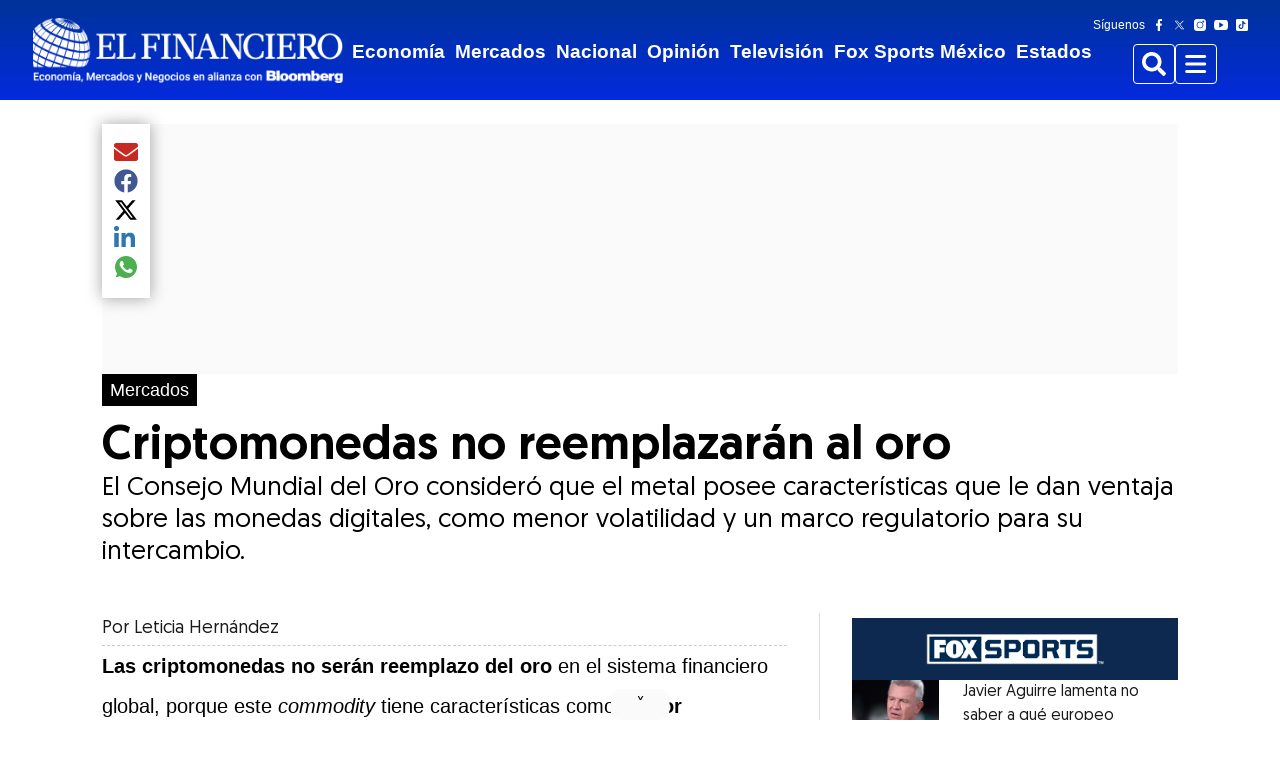

--- FILE ---
content_type: text/html; charset=utf-8
request_url: https://www.elfinanciero.com.mx/mercados/criptomonedas-no-reemplazaran-al-oro/
body_size: 83681
content:
<!DOCTYPE html><html lang="es"><head><meta name="viewport" content="width=device-width, initial-scale=1"/><link rel="canonical" href="https://www.elfinanciero.com.mx/mercados/criptomonedas-no-reemplazaran-al-oro/"/><title>Criptomonedas no reemplazarán al oro – El Financiero</title><meta name="description" content="Criptomonedas no reemplazarán al oro"/><meta name="twitter:description" content="Criptomonedas no reemplazarán al oro"/><meta property="og:description" content="Criptomonedas no reemplazarán al oro"/><meta name="keywords" content="elfinanciero"/><meta property="og:title" content="Criptomonedas no reemplazarán al oro"/><meta name="twitter:title" content="Criptomonedas no reemplazarán al oro"/><meta property="og:image" content="https://www.elfinanciero.com.mx/resizer/v2/https%3A%2F%2Fwww.elfinanciero.com.mx%2Fresizer%2FROgunNXyOsrXejPYlK5FrYTxD8E%3D%2Farc-photo-elfinanciero%2Farc2-prod%2Fpublic%2F2UBKM7N3XZDWHK3NBMSZUN7OJI.jpg?auth=a0d5a9b96a673a2079f9bc0da3f80e05adde2f22717689f98e516ec7eee530e4&amp;width=1200"/><meta name="twitter:image" content="https://www.elfinanciero.com.mx/resizer/v2/https%3A%2F%2Fwww.elfinanciero.com.mx%2Fresizer%2FROgunNXyOsrXejPYlK5FrYTxD8E%3D%2Farc-photo-elfinanciero%2Farc2-prod%2Fpublic%2F2UBKM7N3XZDWHK3NBMSZUN7OJI.jpg?auth=a0d5a9b96a673a2079f9bc0da3f80e05adde2f22717689f98e516ec7eee530e4&amp;width=1200"/><meta property="og:type" content="article"/><meta name="robots" content="noarchive"/><meta name="robots" property="robots" content="max-image-preview:large"/><meta property="og:site_name" content="El Financiero"/><meta property="og:url" content="https://www.elfinanciero.com.mx/mercados/criptomonedas-no-reemplazaran-al-oro/"/><meta name="twitter:site" content="@ElFinanciero_Mx"/><meta name="twitter:card" content="summary_large_image"/><meta property="fb:pages" content="16250043914"/><meta property="fb:app_id" content="1063568587023463"/><meta name="google-site-verification" content="Pc8e-KMhTtywq-Z7CVGjLngX9mLqTi_Z7xjzh-fq3m4"/><meta name="Petal-Search-site-verification" content="eb620eecda"/><link rel="icon" href="https://www.elfinanciero.com.mx/favicon.ico" type="image/x-icon"/><link rel="preload" type="image/webp" fetchpriority="high" href="https://www.elfinanciero.com.mx/resizer/v2/null?smart=true&amp;auth=undefined&amp;width=1200&amp;height=675&amp;quality=85" as="image" media="(min-width: 1024px)"/><link rel="preload" type="image/webp" fetchpriority="high" href="https://www.elfinanciero.com.mx/resizer/v2/null?smart=true&amp;auth=undefined&amp;width=850&amp;height=478&amp;quality=85" as="image" media="(min-width: 768px) and (max-width: 1023px)"/><link rel="preload" type="image/webp" fetchpriority="high" href="https://www.elfinanciero.com.mx/resizer/v2/null?smart=true&amp;auth=undefined&amp;width=700&amp;height=393&amp;quality=85" as="image" media="(min-width: 580px) and (max-width:767px)"/><link rel="preload" type="image/webp" fetchpriority="high" href="https://www.elfinanciero.com.mx/resizer/v2/null?smart=true&amp;auth=undefined&amp;width=600&amp;height=337&amp;quality=85" as="image" media="(min-width: 350px) and (max-width: 579px)"/><link rel="preload" type="image/webp" fetchpriority="high" href="https://www.elfinanciero.com.mx/resizer/v2/null?smart=true&amp;auth=undefined&amp;width=400&amp;height=225&amp;quality=85" as="image" media="(max-width: 349px)"/><link rel="preload" href="/pf/resources/fonts/Geomanist/Geomanist.woff?d=341" as="font" type="font/woff" fetchpriority="high" crossorigin="anonymous"/><link rel="preload" href="/pf/resources/fonts/Geomanist/Geomanist-Bold.woff?d=341" as="font" type="font/woff" fetchpriority="high" crossorigin="anonymous"/><link rel="preload" href="/pf/resources/fonts/Geomanist/Geomanist-Medium.woff?d=341" as="font" type="font/woff" fetchpriority="high" crossorigin="anonymous"/><link rel="preload" href="/pf/resources/fonts/Geomanist/Geomanist-Light.woff?d=341" as="font" type="font/woff" fetchpriority="high" crossorigin="anonymous"/><style>
  @font-face {
    font-family: 'Geomanist';
    src: url('/pf/resources/fonts/Geomanist/Geomanist-Bold.eot?d=341');
    src: url('/pf/resources/fonts/Geomanist/Geomanist-Bold.eot?d=341#iefix') format('embedded-opentype'), url('/pf/resources/fonts/Geomanist/Geomanist-Bold.woff?d=341') format('woff'), url('/pf/resources/fonts/Geomanist/Geomanist-Bold.ttf?d=341') format('truetype');
    font-weight: bold;
    font-style: normal;
    font-display: swap;
  }

  @font-face {
    font-family: 'Geomanist';
    src: url('/pf/resources/fonts/Geomanist/Geomanist-Medium.eot?d=341');
    src: url('/pf/resources/fonts/Geomanist/Geomanist-Medium.eot?d=341#iefix') format('embedded-opentype'), url('/pf/resources/fonts/Geomanist/Geomanist-Medium.woff?d=341') format('woff'), url('/pf/resources/fonts/Geomanist/Geomanist-Medium.ttf?d=341') format('truetype');
    font-weight: 500;
    font-style: normal;
    font-display: swap;
  }

  @font-face {
    font-family: 'Geomanist';
    src: url('/pf/resources/fonts/Geomanist/Geomanist-Black.eot?d=341');
    src: url('/pf/resources/fonts/Geomanist/Geomanist-Black.eot?d=341#iefix') format('embedded-opentype'), url('/pf/resources/fonts/Geomanist/Geomanist-Black.woff?d=341') format('woff'), url('/pf/resources/fonts/Geomanist/Geomanist-Black.ttf?d=341') format('truetype');
    font-weight: 900;
    font-style: normal;
    font-display: swap;
  }

  @font-face {
    font-family: 'GeomanistUltra';
    src: url('/pf/resources/fonts/Geomanist/Geomanist-Ultra.eot?d=341');
    src: url('/pf/resources/fonts/Geomanist/Geomanist-Ultra.eot?d=341#iefix') format('embedded-opentype'), url('/pf/resources/fonts/Geomanist/Geomanist-Ultra.woff?d=341') format('woff'), url('/pf/resources/fonts/Geomanist/Geomanist-Ultra.ttf?d=341') format('truetype');
    font-weight: normal;
    font-style: normal;
    font-display: swap;
  }

  @font-face {
    font-family: 'Geomanist';
    src: url('/pf/resources/fonts/Geomanist/Geomanist.eot?d=341');
    src: url('/pf/resources/fonts/Geomanist/Geomanist.eot?d=341#iefix') format('embedded-opentype'), url('/pf/resources/fonts/Geomanist/Geomanist.woff?d=341') format('woff'), url('/pf/resources/fonts/Geomanist/Geomanist.ttf?d=341') format('truetype');
    font-weight: normal;
    font-style: normal;
    font-display: swap;
  }

  @font-face {
    font-family: 'GeomanistBook';
    src: url('/pf/resources/fonts/Geomanist/Geomanist-Book.eot?d=341');
    src: url('/pf/resources/fonts/Geomanist/Geomanist-Book.eot?d=341#iefix') format('embedded-opentype'), url('/pf/resources/fonts/Geomanist/Geomanist-Book.woff?d=341') format('woff'), url('/pf/resources/fonts/Geomanist/Geomanist-Book.ttf?d=341') format('truetype');
    font-weight: normal;
    font-style: normal;
    font-display: swap;
  }

  @font-face {
    font-family: 'Geomanist';
    src: url('/pf/resources/fonts/Geomanist/Geomanist-Italic.eot?d=341');
    src: url('/pf/resources/fonts/Geomanist/Geomanist-Italic.eot?d=341#iefix') format('embedded-opentype'), url('/pf/resources/fonts/Geomanist/Geomanist-Italic.woff?d=341') format('woff'), url('/pf/resources/fonts/Geomanist/Geomanist-Italic.ttf?d=341') format('truetype');
    font-weight: normal;
    font-style: italic;
    font-display: swap;
  }

  @font-face {
    font-family: 'Geomanist';
    src: url('/pf/resources/fonts/Geomanist/Geomanist-Light.eot?d=341');
    src: url('/pf/resources/fonts/Geomanist/Geomanist-Light.eot?d=341#iefix') format('embedded-opentype'), url('/pf/resources/fonts/Geomanist/Geomanist-Light.woff?d=341') format('woff'), url('/pf/resources/fonts/Geomanist/Geomanist-Light.ttf?d=341') format('truetype');
    font-weight: 300;
    font-style: normal;
    font-display: swap;
  }

  @font-face {
    font-family: 'Geomanist';
    src: url('/pf/resources/fonts/Geomanist/Geomanist-Thin.eot?d=341');
    src: url('/pf/resources/fonts/Geomanist/Geomanist-Thin.eot?d=341#iefix') format('embedded-opentype'), url('/pf/resources/fonts/Geomanist/Geomanist-Thin.woff?d=341') format('woff'), url('/pf/resources/fonts/Geomanist/Geomanist-Thin.ttf?d=341') format('truetype');
    font-weight: 100;
    font-style: normal;
    font-display: swap;
  }
</style><style>*{margin:0;padding:0;border:0;font-size:1em;vertical-align:baseline;box-sizing:border-box}*::before,*::after{font:inherit}article,aside,details,figcaption,figure,footer,header,hgroup,menu,nav,section{display:block}html{min-height:100vh}html,body{height:100%;line-height:1.5}blockquote,q{quotes:none}blockquote:before,blockquote:after,q:before,q:after{content:"";content:none}table{border-collapse:collapse;border-spacing:0}img,picture,video,canvas,svg{display:inline-block;min-width:0;max-width:100%;vertical-align:middle}ul[role=list],ol[role=list]{list-style:none}a{text-decoration-skip-ink:auto}input,button,textarea,select{font:inherit}strong{font-weight:bold}em{font-style:italic}.visually-hidden{clip:rect(0 0 0 0);clip-path:inset(100%);block-size:1px;overflow:hidden;position:absolute;white-space:nowrap;inline-size:1px}:root{--global-font-primary: "Geomanist", sans-serif;--global-font-secondary: "Roboto", Sans-Serif;--global-font-default: "Geomanist", sans-serif;--global-color-primary: #003399;--global-color-primary-hover: #003399;--global-text-color: #191919;--global-text-color-hover: #7f7f7f;--global-footer-text-color: #575757;--global-border-color: #dadada;--global-black: #000000;--global-white: #ffffff;--global-blue-1: #f2f5ff;--global-blue-2: #c5d4fa;--global-blue-3: #8fb3f0;--global-blue-4: #4a89d8;--global-blue-5: #1e78cb;--global-blue-6: #1458a9;--global-blue-7: #0c3d87;--global-blue-8: #062665;--global-blue-9: #021443;--global-blue-10: #000721;--global-red-1: #ffe4e4;--global-red-2: #faa7a7;--global-red-3: #d84e4e;--global-red-4: #b50505;--global-red-5: #9c0000;--global-red-6: #840000;--global-red-7: #6b0000;--global-red-8: #520000;--global-red-9: #3a0000;--global-red-10: #210000;--global-orange-1: #fff4ea;--global-orange-2: #ffd7b2;--global-orange-3: #dc6e4a;--global-orange-4: #b12e00;--global-orange-5: #982a00;--global-orange-6: #802500;--global-orange-7: #682000;--global-orange-8: #4f1900;--global-orange-9: #371200;--global-orange-10: #1f0b00;--global-green-1: #ebfce9;--global-green-2: #a4e299;--global-green-3: #5dbe4b;--global-green-4: #189402;--global-green-5: #137d00;--global-green-6: #0f6600;--global-green-7: #0c4f00;--global-green-8: #083800;--global-green-9: #052100;--global-green-10: #020a00;--global-neutral-1: #eef4ff;--global-neutral-2: #d3dceb;--global-neutral-3: #b3bfd2;--global-neutral-4: #8593aa;--global-neutral-5: #69778e;--global-neutral-6: #4f5c71;--global-neutral-7: #384355;--global-neutral-8: #232b39;--global-neutral-9: #10151c;--global-neutral-10: #000000;--global-spacing-1: 0.25rem;--global-spacing-2: 0.5rem;--global-spacing-3: 0.75rem;--global-spacing-4: 1rem;--global-spacing-5: 1.5rem;--global-spacing-6: 2rem;--global-spacing-7: 2.5rem;--global-spacing-8: 3rem;--global-spacing-9: 3.5rem;--global-spacing-10: 4rem;--global-spacing-11: 4.5rem;--global-spacing-12: 5rem;--global-spacing-13: 5.5rem;--global-spacing-14: 6rem;--global-spacing-15: 6.5rem;--global-spacing-16: 7rem;--global-spacing-17: 7.5rem;--global-font-weight-2: 200;--global-font-weight-3: 300;--global-font-weight-4: 400;--global-font-weight-5: 500;--global-font-weight-6: 600;--global-font-weight-7: 700;--global-font-weight-8: 800;--global-font-weight-9: 900;--global-font-size-1: 0.625rem;--global-font-size-2: 0.75rem;--global-font-size-3: 0.875rem;--global-font-size-4: 1rem;--global-font-size-5: 1.125rem;--global-font-size-6: 1.1875rem;--global-font-size-7: 1.25rem;--global-font-size-8: 1.375rem;--global-font-size-9: 1.5rem;--global-font-size-10: 1.75rem;--global-font-size-11: 2rem;--global-font-size-12: 2.25rem;--global-font-size-13: 2.56rem;--global-font-size-14: 3rem;--global-font-size-15: 3.25rem;--global-line-height-1: 1;--global-line-height-2: 1.1;--global-line-height-3: 1.2;--global-line-height-4: 1.3;--global-line-height-5: 1.4;--global-line-height-6: 1.5;--global-box-shadow-1: 0px 0px 16px rgba(25, 25, 25, 0.4);--global-z-index-1: 1;--global-z-index-2: 10;--global-z-index-3: 50;--global-z-index-4: 100;--global-z-index-5: 500;--global-border-radius-1: 0.25rem;--global-border-radius-2: 20rem;--global-border-radius-3: 100vmax;--global-border-style-1: solid;--global-border-width-1: 1px;--global-font-tertiary: "Merriweather", sans-serif;--global-font-quaternary: "Rubik", sans-serif;--text-direction: 1}@media(min-width: 0){:root{--font-family-primary: var(--global-font-primary);--font-family-secondary: var(--global-font-secondary);--font-family-default: var(--global-font-default);--color-primary: var(--global-color-primary);--color-primary-hover: var(--global-color-primary-hover);--text-color: var(--global-text-color);--text-color-subtle: var(--global-text-color-hover);--footer-text-color: var(--global-footer-text-color);--background-color: var(--global-white);--icon-fill-color: var(--global-neutral-8);--icon-fill-color-subtle: var(--global-neutral-4);--border-color: var(--global-border-color);--form-background-color: var(--global-white);--form-border-color: var(--global-neutral-5);--form-border-color-primary: var(--global-blue-5);--status-color-success: var(--global-green-5);--status-color-success-subtle: var(--global-green-1);--status-color-warning: var(--global-orange-5);--status-color-warning-subtle: var(--global-orange-1);--status-color-danger: var(--global-red-5);--status-color-danger-subtle: var(--global-red-1);--status-color-info: var(--global-blue-5);--status-color-info-subtle: var(--global-blue-1);--border-radius: var(--global-border-radius-1);--border-radius-pill: var(--global-border-radius-2);--border-radius-circle: var(--global-border-radius-3);--heading-level-1-font-size: var(--global-font-size-12);--heading-level-1-line-height: var(--global-line-height-3);--heading-level-1-font-weight: var(--global-font-weight-7);--heading-level-2-font-size: var(--global-font-size-11);--heading-level-2-line-height: var(--global-line-height-4);--heading-level-2-font-weight: var(--global-font-weight-7);--heading-level-3-font-size: var(--global-font-size-10);--heading-level-3-line-height: var(--global-line-height-4);--heading-level-3-font-weight: var(--global-font-weight-7);--heading-level-4-font-size: var(--global-font-size-9);--heading-level-4-line-height: var(--global-line-height-5);--heading-level-4-font-weight: var(--global-font-weight-7);--heading-level-5-font-size: var(--global-font-size-7);--heading-level-5-line-height: var(--global-line-height-5);--heading-level-5-font-weight: var(--global-font-weight-7);--heading-level-6-font-size: var(--global-font-size-5);--heading-level-6-line-height: var(--global-line-height-5);--heading-level-6-font-weight: var(--global-font-weight-7);--body-font-weight: var(--global-font-weight-4);--body-font-size: var(--global-font-size-4);--body-line-height: var(--global-line-height-6);--body-font-weight-small: var(--global-font-weight-4);--body-font-size-small: var(--global-font-size-3);--body-line-height-small: var(--global-line-height-6);--body-font-weight-tiny: var(--global-font-weight-4);--body-font-size-tiny: var(--global-font-size-2);--body-line-height-tiny: var(--global-line-height-6);--layout-max-width: 1600;--content-max-width: 1440;--content-scale-width: calc(var(--content-max-width) / var(--layout-max-width) * 100%);--header-nav-chain-height: 70px;--header-nav-chain-height-scrolled: 70px;--header-nav-chain-overlay-background-color: rgba(25, 25, 25, 0.5);--b-lead-art-image-wrapper-max-block-size: max-content;--font-family-tertiary: var(--global-font-tertiary);--font-family-quaternary: var(--global-font-quaternary);--c-attribution-font-family: var(--font-family-primary);--c-attribution-color: var(--text-color);--c-attribution-font-size: var(--body-font-size-small);--c-attribution-line-height: var(--body-line-height-small);--c-attribution-link-color: var(--text-color);--c-attribution-link-cursor: pointer;--c-attribution-link-hover-color: var(--text-color-subtle);--c-attribution-link-hover-text-decoration: underline;--c-badge-align-self: baseline;--c-badge-border-radius: var(--border-radius-pill);--c-badge-color: var(--global-white);--c-badge-font-size: var(--body-font-size-tiny);--c-badge-font-weight: var(--global-font-weight-7);--c-badge-line-height: var(--body-line-height-tiny);--c-badge-padding-inline-start: var(--global-spacing-2);--c-badge-padding-inline-end: var(--global-spacing-2);--c-badge-padding-block-start: var(--global-spacing-1);--c-badge-padding-block-end: var(--global-spacing-1);--c-badge-danger-background-color: var(--status-color-danger);--c-badge-default-background-color: var(--text-color);--c-badge-light-background-color: var(--text-color-subtle);--c-badge-primary-background-color: var(--color-primary);--c-badge-success-background-color: var(--status-color-success);--c-badge-warning-background-color: var(--status-color-warning);--c-body-font-family: var(--global-font-secondary);--c-button-border-color: transparent;--c-button-border-style: var(--global-border-style-1);--c-button-border-width: var(--global-border-width-1);--c-button-border-radius: var(--border-radius);--c-button-font-weight: var(--global-font-weight-7);--c-button-gap: var(--global-spacing-2);--c-button-default-background-color: var(--global-white);--c-button-default-border-color: var(--text-color);--c-button-default-border-width: var(--global-border-width-1);--c-button-default-color: var(--text-color);--c-button-default-hover-color: var(--color-primary-hover);--c-button-large-font-size: var(--body-font-size);--c-button-large-line-height: var(--body-line-height);--c-button-large-padding-block-start: var(--global-spacing-4);--c-button-large-padding-inline-start: var(--global-spacing-4);--c-button-large-padding-block-end: var(--global-spacing-4);--c-button-large-padding-inline-end: var(--global-spacing-4);--c-button-medium-font-size: var(--body-font-size-small);--c-button-medium-line-height: var(--body-line-height-small);--c-button-medium-padding-block-start: var(--global-spacing-3);--c-button-medium-padding-inline-start: var(--global-spacing-4);--c-button-medium-padding-block-end: var(--global-spacing-3);--c-button-medium-padding-inline-end: var(--global-spacing-4);--c-button-primary-background-color: var(--color-primary);--c-button-primary-color: var(--global-white);--c-button-primary-hover-background-color: var(--color-primary-hover);--c-button-primary-hover-color: var(--global-white);--c-button-primary-reverse-background-color: transparent;--c-button-primary-reverse-border-color: var(--color-primary);--c-button-primary-reverse-color: var(--color-primary);--c-button-primary-reverse-hover-border-color: var(--color-primary-hover);--c-button-primary-reverse-hover-color: var(--color-primary-hover);--c-button-secondary-background-color: var(--global-white);--c-button-secondary-color: var --text-color;--c-button-secondary-hover-background-color: var(--global-neutral-2);--c-button-secondary-hover-color: var(--global-neutral-6);--c-button-secondary-reverse-background-color: transparent;--c-button-secondary-reverse-border-color: var(--global-white);--c-button-secondary-reverse-color: var(--global-white);--c-button-secondary-reverse-hover-border-color: var(--global-neutral-3);--c-button-secondary-reverse-hover-color: var(--global-neutral-3);--c-button-small-font-size: var(--body-font-size-small);--c-button-small-line-height: var(--body-line-height-small);--c-button-small-padding-block-start: var(--global-spacing-2);--c-button-small-padding-inline-start: var(--global-spacing-4);--c-button-small-padding-block-end: var(--global-spacing-2);--c-button-small-padding-inline-end: var(--global-spacing-4);--c-carousel-font-family: var(--font-family-primary);--c-carousel-font-size: var(--body-font-size-tiny);--c-carousel-line-height: var(--body-line-height-tiny);--c-carousel-container-name: c-carousel;--c-carousel-container-type: inline-size;--c-carousel-max-inline-size: 100cqi;--c-carousel---slides: 1;--c-carousel-actions-display: none;--c-carousel-actions-padding-inline-start: var(--global-spacing-5);--c-carousel-actions-padding-inline-end: var(--global-spacing-5);--c-carousel-additional-controls-display: flex;--c-carousel-button-align-items: center;--c-carousel-button-background-color: transparent;--c-carousel-button-border: none;--c-carousel-button-box-shadow: none;--c-carousel-button-display: flex;--c-carousel-button-font-size: var(--body-font-size-tiny);--c-carousel-button-gap: var(--global-spacing-2);--c-carousel-button-block-size: var(--global-spacing-4);--c-carousel-button-line-height: var(--body-line-height-tiny);--c-carousel-button-padding-block-start: 0;--c-carousel-button-padding-inline-start: var(--global-spacing-2);--c-carousel-button-padding-block-end: 0;--c-carousel-button-padding-inline-end: var(--global-spacing-2);--c-carousel-button-inline-size: auto;--c-carousel-button-enter-full-screen-padding-inline-start: 0;--c-carousel-button-exit-full-screen-padding-inline-start: 0;--c-carousel-button-exit-full-screen-padding-inline-end: 0;--c-carousel-button-full-screen-color: var(--global-white);--c-carousel-button-full-screen-hover-color: var(--global-neutral-3);--c-carousel-button-next-color: var(--global-white);--c-carousel-button-next-margin-inline-start: auto;--c-carousel-button-next-rtl-transform: rotate(180deg);--c-carousel-button-previous-color: var(--global-white);--c-carousel-button-previous-rtl-transform: rotate(180deg);--c-carousel-controls-margin-block-end: var(--global-spacing-2);--c-carousel-fullscreen-color: var(--global-white);--c-carousel-fullscreen-padding-block-start: var(--global-spacing-2);--c-carousel-fullscreen-padding-inline-start: 0;--c-carousel-fullscreen-padding-block-end: var(--global-spacing-2);--c-carousel-fullscreen-padding-inline-end: 0;--c-carousel-fullscreen-button-toggle-auto-play-display: none;--c-carousel-fullscreen-controls-align-items: flex-end;--c-carousel-fullscreen-controls-flex-direction: column;--c-carousel-fullscreen-controls-padding-block-start: var(--global-spacing-2);--c-carousel-fullscreen-controls-padding-inline-end: var(--global-spacing-2);--c-carousel-fullscreen-controls-padding-block-end: var(--global-spacing-2);--c-carousel-fullscreen-controls-padding-inline-start: var(--global-spacing-2);--c-carousel-fullscreen-controls-place-self: initial;--c-carousel-icon-fill: currentColor;--c-carousel-icon-block-size: var(--global-spacing-4);--c-carousel-icon-inline-size: var(--global-spacing-4);--c-carousel-track-gap: initial;--c-carousel-track-max-inline-size: 100cqi;--c-carousel-track-inline-size: 100%;--c-date-font-family: var(--font-family-primary);--c-date-color: var(--text-color);--c-date-font-size: var(--body-font-size-small);--c-date-line-height: var(--body-line-height-small);--c-divider-background-color: var(--border-color);--c-divider-block-size: 1px;--c-heading-font-family: var(--font-family-primary);--c-heading-font-size: var(--heading-level-3-font-size);--c-heading-font-weight: var(--heading-level-3-font-weight);--c-heading-line-height: var(--heading-level-3-line-height);--c-icon-fill: var(--icon-fill-color);--c-icon-block-size: var(--global-spacing-5);--c-icon-inline-size: var(--global-spacing-5);--c-image-aspect-ratio: auto 16/9;--c-image-display: block;--c-image-height: auto;--c-image-width: 100%;--c-image-block-size: auto;--c-image-max-inline-size: 100%;--c-image-hover-opacity: 1;--c-input-align-items: flex-start;--c-input-display: flex;--c-input-flex-direction: column;--c-input-gap: var(--global-spacing-1);--c-input-checked-appearance: none;--c-input-checked--webkit-appearance: none;--c-input-checked--moz-appearance: none;--c-input-checked-width: 16px;--c-input-checked-height: 16px;--c-input-checked-border: 5px solid var(--global-blue-5);--c-input-checked-border-radius: 50%;--c-input-checked-cursor: pointer;--c-input-checked-position: relative;--c-input-checked-outline: none;--c-input-checked-box-sizing: border-box;--c-input-checked-padding: 0;--c-input-checked-border-color: var(--global-blue-5);--c-input-error-input-border-color: var(--status-color-danger);--c-input-error-input-focus-outline-color: var(--status-color-danger);--c-input-input-border-block-start-width: var(--global-border-width-1);--c-input-input-border-block-end-width: var(--global-border-width-1);--c-input-input-border-inline-start-width: var(--global-border-width-1);--c-input-input-border-inline-end-width: var(--global-border-width-1);--c-input-input-border-block-start-style: var(--global-border-style-1);--c-input-input-border-block-end-style: var(--global-border-style-1);--c-input-input-border-inline-start-style: var(--global-border-style-1);--c-input-input-border-inline-end-style: var(--global-border-style-1);--c-input-input-border-block-start-color: var(--form-border-color);--c-input-input-border-block-end-color: var(--form-border-color);--c-input-input-border-inline-start-color: var(--form-border-color);--c-input-input-border-inline-end-color: var(--form-border-color);--c-input-input-border-radius: var(--border-radius);--c-input-input-padding-block-end: var(--global-spacing-4);--c-input-input-padding-block-start: var(--global-spacing-4);--c-input-input-padding-inline-end: var(--global-spacing-2);--c-input-input-padding-inline-start: var(--global-spacing-2);--c-input-input-focus-outline: solid 2px var(--form-border-color);--c-input-input-focus-outline-offset: 1px;--c-input-label-font-weight: var(--global-font-weight-7);--c-input-radio-flex-direction: row;--c-input-radio-align-items: center;--c-input-small-input-padding-block-end: var(--global-spacing-2);--c-input-small-input-padding-block-start: var(--global-spacing-2);--c-input-small-input-padding-inline-end: var(--global-spacing-2);--c-input-small-input-padding-inline-start: var(--global-spacing-2);--c-input-success-input-border-color: var(--status-color-success);--c-input-success-input-focus-outline-color: var(--status-color-success);--c-input-tip-font-size: var(--global-font-size-3);--c-input-warning-input-border-color: var(--status-color-warning);--c-input-warning-input-focus-outline-color: var(--status-color-warning);--c-link-color: var(--text-color);--c-link-font-family: var(--font-family-primary);--c-link-active-text-decoration: none;--c-link-hover-text-decoration: none;--c-media-item-align-items: stretch;--c-media-item-display: flex;--c-media-item-flex-direction: column;--c-media-item-gap: var(--global-spacing-2);--c-media-item-fig-caption-font-family: var(--font-family-primary);--c-media-item-fig-caption-color: #6C7778;--c-media-item-fig-caption-font-size: 0.875rem;--c-media-item-fig-caption-line-height: 1rem;--c-media-item-fig-caption-fullscreen-padding-inline-start: var(--global-spacing-5);--c-media-item-fig-caption-fullscreen-padding-inline-end: var(--global-spacing-5);--c-media-item-fig-caption-vertical-video-text-align: center;--c-media-item-title-font-weight: var(--global-font-weight-7);--c-overline-display: inline-block;--c-overline-width: fit-content;--c-overline-color: #fff;--c-overline-font-family: var(--font-family-secondary);--c-overline-font-size: 1.1rem;--c-overline-font-weight: 400;--c-overline-line-height: 1.5rem;--c-overline-text-decoration: none;--c-overline-background: #000;--c-overline-padding-block-start: 0.25rem;--c-overline-padding-inline-end: 0.5rem;--c-overline-padding-block-end: 0.25rem;--c-overline-padding-inline-start: 0.5rem;--c-overline-margin-block-end: 1rem;--c-paragraph-font-family: var(--font-family-secondary);--c-paragraph-font-size: var(--body-font-size);--c-paragraph-font-weight: var(--body-font-weight);--c-paragraph-line-height: var(--body-line-height);--c-pill-background-color: var(--color-primary);--c-pill-border-radius: var(--border-radius-pill);--c-pill-color: var(--global-white);--c-pill-font-size: var(--body-font-size-tiny);--c-pill-padding-block-start: var(--global-spacing-1);--c-pill-padding-inline-start: var(--global-spacing-4);--c-pill-padding-block-end: var(--global-spacing-1);--c-pill-padding-inline-end: var(--global-spacing-4);--c-pill-text-decoration: none;--c-pill-hover-background-color: var(--global-neutral-7);--c-reCaptcha-warning-color: var(--status-color-danger);--c-separator-visibility: hidden;--c-stack-divider-horizontal-border: none;--c-stack-divider-horizontal-border-inline-start-width: var(--global-border-width-1);--c-stack-divider-horizontal-border-inline-start-style: var(--global-border-style-1);--c-stack-divider-horizontal-border-inline-start-color: var(--border-color);--c-stack-divider-horizontal-inline-size: 1px;--c-stack-divider-horizontal-block-size: auto;--c-stack-divider-vertical-border-block-end-width: var(--global-border-width-1);--c-stack-divider-vertical-border-block-end-style: var(--global-border-style-1);--c-stack-divider-vertical-border-block-end-color: var(--border-color);--c-vertical-video-frame-background-color: transparent;--c-video-margin-block-start: auto;--c-video-margin-inline-start: auto;--c-video-margin-block-end: auto;--c-video-margin-inline-end: auto;--c-video-frame-background-color: transparent;--b-alert-bar-align-items: flex-start;--b-alert-bar-background-color: var(--global-red-5);--b-alert-bar-display: flex;--b-alert-bar-filter: drop-shadow(0px 0px 0px rgba(0, 0, 0, 0));--b-alert-bar-flex-wrap: nowrap;--b-alert-bar-justify-content: space-between;--b-alert-bar-word-break: break-word;--b-article-body-border-top: 1px dashed #ccc;--b-article-body-font-family: var(--font-family-primary);--b-article-body-font-size: var(--body-font-size);--b-article-body-blockquote-box-shadow: inset 5px 0 0 0 var(--global-neutral-4);--b-article-body-blockquote-font-style: italic;--b-article-body-blockquote-gap: var(--global-spacing-2);--b-article-body-blockquote-padding-block-start: var(--global-spacing-4);--b-article-body-blockquote-padding-inline-end: 0;--b-article-body-blockquote-padding-block-end: var(--global-spacing-4);--b-article-body-blockquote-padding-inline-start: var(--global-spacing-5);--b-article-body-blockquote-text-align: start;--b-article-body-children-margin-block-end: var(--global-spacing-5);--b-article-body-citation-font-family: var(--font-family-primary);--b-article-body-citation-font-style: normal;--b-article-body-citation-font-size: var(--body-font-size);--b-article-body-correction-box-shadow: inset 0 -1px 0 0 var(--border-color);--b-article-body-correction-font-style: italic;--b-article-body-correction-padding-block-end: var(--global-spacing-6);--b-article-body-divider-background-color: var(--border-color);--b-article-body-divider-block-size: 1px;--b-article-body-embed-responsive-aspect-ratio: 1.7777777778;--b-article-body-embed-responsive-inline-size: 100%;--b-article-body-embed-responsive-item-aspect-ratio: 1.7777777778;--b-article-body-embed-responsive-item-block-size: auto;--b-article-body-embed-responsive-item-inline-size: 100%;--b-article-body-gallery-close-button-color: var(--global-white);--b-article-body-gallery-track-button-color: var(--global-white);--b-article-body-h2-font-size: 1.5rem;--b-article-body-h2-line-height: var(--heading-level-2-line-height);--b-article-body-h2-font-family: var(--font-family-primary);--b-article-body-h2-font-weight: bold;--b-article-body-h3-font-size: var(--heading-level-3-font-size);--b-article-body-h3-line-height: var(--heading-level-3-line-height);--b-article-body-h3-font-family: var(--font-family-primary);--b-article-body-h3-font-weight: bold;--b-article-body-h4-font-size: var(--heading-level-4-font-size);--b-article-body-h4-line-height: var(--heading-level-4-line-height);--b-article-body-h4-font-family: var(--font-family-primary);--b-article-body-h4-font-weight: bold;--b-article-body-h5-font-size: var(--heading-level-5-font-size);--b-article-body-h5-line-height: var(--heading-level-5-line-height);--b-article-body-h5-font-family: var(--font-family-primary);--b-article-body-h5-font-weight: bold;--b-article-body-h6-font-size: var(--heading-level-6-font-size);--b-article-body-h6-line-height: var(--heading-level-6-line-height);--b-article-body-h6-font-family: var(--font-family-primary);--b-article-body-h6-font-weight: bold;--b-article-body-image-float-left-inline-size: 50%;--b-article-body-image-float-left-float: inline-start;--b-article-body-image-float-left-margin-inline-end: var(--global-spacing-5);--b-article-body-image-float-right-inline-size: 50%;--b-article-body-image-float-right-float: inline-end;--b-article-body-image-float-right-margin-inline-start: var(--global-spacing-5);--b-article-body-image-wrapper-align-items: center;--b-article-body-image-wrapper-aspect-ratio: 1.7777777778;--b-article-body-image-wrapper-background-color: var(--global-black);--b-article-body-image-wrapper-display: flex;--b-article-body-image-wrapper-justify-content: center;--b-article-body-image-wrapper-max-block-size: 75vh;--b-article-body-image-wrapper-overflow: auto;--b-article-body-interstitial-link-font-family: var(--font-family-primary);--b-article-body-interstitial-link-font-style: italic;--b-article-body-link-color: var(--color-primary);--b-article-body-ol-font-size: var(--body-font-size);--b-article-body-ol-line-height: var(--body-line-height);--b-article-body-ol-list-style-position: inside;--b-article-body-ol-list-style-type: decimal;--b-article-body-pullquote-box-shadow: inset 0 -5px 0 0 var(--border-color), inset 0 5px 0 0 var(--border-color);--b-article-body-pullquote-gap: var(--global-spacing-4);--b-article-body-pullquote-padding-block-start: var(--global-spacing-6);--b-article-body-pullquote-padding-inline-end: 0;--b-article-body-pullquote-padding-block-end: var(--global-spacing-5);--b-article-body-pullquote-padding-inline-start: 0;--b-article-body-pullquote-text-align: center;--b-article-body-table-font-family: var(--font-family-primary);--b-article-body-table-font-size: var(--body-font-size-small);--b-article-body-table-line-height: var(--body-line-height-small);--b-article-body-table-text-align: center;--b-article-body-table-inline-size: 100%;--b-article-body-table-td-border-block-start-width: 1px;--b-article-body-table-td-border-block-end-width: 1px;--b-article-body-table-td-border-inline-start-width: 1px;--b-article-body-table-td-border-inline-end-width: 1px;--b-article-body-table-td-border-block-start-style: solid;--b-article-body-table-td-border-block-end-style: solid;--b-article-body-table-td-border-inline-start-style: solid;--b-article-body-table-td-border-inline-end-style: solid;--b-article-body-table-td-border-block-start-color: var(--border-color);--b-article-body-table-td-border-block-end-color: var(--border-color);--b-article-body-table-td-border-inline-start-color: var(--border-color);--b-article-body-table-td-border-inline-end-color: var(--border-color);--b-article-body-table-td-padding-block-start: var(--global-spacing-1);--b-article-body-table-td-padding-inline-end: var(--global-spacing-2);--b-article-body-table-td-padding-block-end: var(--global-spacing-1);--b-article-body-table-td-padding-inline-start: var(--global-spacing-2);--b-article-body-table-th-border-block-start-width: 1px;--b-article-body-table-th-border-block-end-width: 1px;--b-article-body-table-th-border-inline-start-width: 1px;--b-article-body-table-th-border-inline-end-width: 1px;--b-article-body-table-th-border-block-start-style: solid;--b-article-body-table-th-border-block-end-style: solid;--b-article-body-table-th-border-inline-start-style: solid;--b-article-body-table-th-border-inline-end-style: solid;--b-article-body-table-th-border-block-start-color: var(--border-color);--b-article-body-table-th-border-block-end-color: var(--border-color);--b-article-body-table-th-border-inline-start-color: var(--border-color);--b-article-body-table-th-border-inline-end-color: var(--border-color);--b-article-body-table-th-font-weight: var(--global-font-weight-7);--b-article-body-table-th-padding-block-start: var(--global-spacing-1);--b-article-body-table-th-padding-inline-end: var(--global-spacing-2);--b-article-body-table-th-padding-block-end: var(--global-spacing-1);--b-article-body-table-th-padding-inline-start: var(--global-spacing-2);--b-article-body-table-thead-background-color: var(--global-neutral-4);--b-article-body-table-thead-border-block-start-width: 2px;--b-article-body-table-thead-border-block-end-width: 2px;--b-article-body-table-thead-border-inline-start-width: 2px;--b-article-body-table-thead-border-inline-end-width: 2px;--b-article-body-table-thead-border-block-start-style: solid;--b-article-body-table-thead-border-block-end-style: solid;--b-article-body-table-thead-border-inline-start-style: solid;--b-article-body-table-thead-border-inline-end-style: solid;--b-article-body-table-thead-border-block-start-color: var(--border-color);--b-article-body-table-thead-border-block-end-color: var(--border-color);--b-article-body-table-thead-border-inline-start-color: var(--border-color);--b-article-body-table-thead-border-inline-end-color: var(--border-color);--b-article-body-ul-font-size: var(--body-font-size);--b-article-body-ul-line-height: var(--body-line-height);--b-article-body-ul-list-style-position: inside;--b-article-body-ul-list-style-type: disc;--b-author-bio-gap: var(--global-spacing-4);--b-author-bio-author-gap: var(--global-spacing-4);--b-author-bio-author-description-font-family: var(--font-family-primary);--b-author-bio-author-description-font-size: var(--body-font-size-small);--b-author-bio-author-description-line-height: var(--body-line-height-small);--b-author-bio-author-description-margin-block-end: 0;--b-author-bio-author-name-color: var(--color-primary);--b-author-bio-author-name-font-family: var(--font-family-primary);--b-author-bio-author-name-font-size: var(--heading-level-6-font-size);--b-author-bio-author-name-font-weight: var(--heading-level-6-font-weight);--b-author-bio-author-name-line-height: var(--heading-level-6-line-height);--b-author-bio-social-link-wrapper-gap: var(--global-spacing-4);--b-author-bio-social-link-wrapper-margin-block-start: 0;--b-byline-font-size: 0.9rem;--b-byline-line-height: 2rem;--b-byline-color: var(--text-color);--b-byline-text-decoration: none;--b-card-list-background-color: var(--background-color);--b-card-list-border-end-end-radius: var(--border-radius);--b-card-list-border-end-start-radius: 0;--b-card-list-border-start-end-radius: var(--border-radius);--b-card-list-border-start-start-radius: 0;--b-card-list-box-shadow: var(--global-box-shadow-1);--b-card-list-padding-block-end: var(--global-spacing-4);--b-card-list-padding-block-start: var(--global-spacing-4);--b-card-list-padding-inline-end: 0;--b-card-list-padding-inline-start: 0;--b-card-list-list-padding-block-end: 0;--b-card-list-list-padding-block-start: 0;--b-card-list-list-padding-inline-end: var(--global-spacing-4);--b-card-list-list-padding-inline-start: var(--global-spacing-4);--b-card-list-main-item-text-container-gap: 1rem;--b-card-list-secondary-item-heading-link-inline-size: 100%;--b-card-list-secondary-item-image-link-max-inline-size: 105px;--b-card-list-title-font-size: var(--heading-level-5-font-size);--b-card-list-title-line-height: var(--heading-level-5-line-height);--b-card-list-title-padding-block-end: 0;--b-card-list-title-padding-block-start: 0;--b-card-list-title-padding-inline-end: var(--global-spacing-4);--b-card-list-title-padding-inline-start: var(--global-spacing-4);--b-date-color: #575757;--b-date-font-size: 0.9rem;--b-date-margin-left: 50%;--b-date-margin-top: -44px;--b-date-width: 50%;--b-date-text-align: right;--b-double-chain-child-item-gap: var(--global-spacing-6) 0;--b-double-chain-child-item-empty-display: contents;--b-double-chain-children-grid-grid-template-columns: 1fr;--b-double-chain-children-grid-gap: var(--global-spacing-6) 0;--b-footer-inline-size: var(--content-scale-width);--b-footer-gap: var(--global-spacing-6);--b-footer-margin-block-end: 0;--b-footer-margin-block-start: 0;--b-footer-margin-inline-end: auto;--b-footer-margin-inline-start: auto;--b-footer-max-inline-size: calc(var(--content-max-width) * 1px);--b-footer-links-gap: var(--global-spacing-6);--b-footer-links-grid-auto-flow: row;--b-footer-links-grid-template-columns: 1fr;--b-footer-links-grid-template-rows: 1fr;--b-footer-links-group-list-item-list-style: none;--b-footer-social-links-border-block-end: 1px solid var(--color-primary);--b-footer-social-links-border-block-start: 1px solid var(--color-primary);--b-footer-social-links-border-inline-end: 1px solid var(--color-primary);--b-footer-social-links-border-inline-start: 1px solid var(--color-primary);--b-footer-social-links-border-radius: var(--border-radius);--b-footer-social-links-margin-block-end: var(--global-spacing-2);--b-footer-social-links-margin-block-start: var(--global-spacing-2);--b-footer-social-links-margin-inline-end: auto;--b-footer-social-links-margin-inline-start: auto;--b-footer-social-links-inline-size: fit-content;--b-footer-social-links-container-border-block-end: 1px solid var(--global-neutral-4);--b-footer-social-links-container-inline-size: 100%;--b-footer-top-container-border-block-start: 1px solid var(--global-neutral-4);--b-footer-top-container-border-block-end: none;--b-footer-top-container-display: grid;--b-footer-top-container-grid-template-columns: 100%;--b-footer-top-container-grid-template-rows: auto auto;--b-footer-top-container-grid-auto-flow: column;--b-footer-top-container-gap: var(--global-spacing-6);--b-footer-top-container-justify-content: center;--b-footer-top-container-inline-size: 100%;--b-full-author-bio-display: flex;--b-full-author-bio-flex-direction: column;--b-full-author-bio-gap: var(--global-spacing-4);--b-full-author-bio-margin-block-end: auto;--b-full-author-bio-margin-block-start: auto;--b-full-author-bio-margin-inline-end: auto;--b-full-author-bio-margin-inline-start: auto;--b-full-author-bio-identification-gap: 0.5rem;--b-full-author-bio-name-font-size: 24px;--b-full-author-bio-name-line-height: 28px;--b-full-author-bio-name-font-weight: var(--heading-level-3-font-weight);--b-full-author-bio-role-font-size: 1.1875rem;--b-full-author-bio-role-line-height: 1.2;--b-full-author-bio-role-color: var(--text-color);--b-full-author-bio-role-font-weight: var(--heading-level-6-font-weight);--b-full-author-bio-social-gap: var(--global-spacing-2);--b-full-author-bio-social-header-color: var(--text-color);--b-full-author-bio-social-header-font-size: var(--heading-level-6-font-size);--b-full-author-bio-social-header-font-weight: var(--heading-level-6-font-weight);--b-full-author-bio-social-header-line-height: var(--heading-level-6-line-height);--b-full-author-bio-social-header-text-align: center;--b-full-author-bio-social-icons-display: flex;--b-full-author-bio-social-icons-flex-wrap: wrap;--b-full-author-bio-social-icons-justify-content: center;--b-full-author-bio-social-icons-gap: var(--global-spacing-4);--b-full-author-bio-text-gap: var(--global-spacing-4);--b-gallery-close-button-color: var(--global-white);--b-gallery-image-wrapper-align-items: center;--b-gallery-image-wrapper-aspect-ratio: 1.7777777778;--b-gallery-image-wrapper-background-color: var(--global-black);--b-gallery-image-wrapper-display: flex;--b-gallery-image-wrapper-justify-content: center;--b-gallery-image-wrapper-max-block-size: 75vh;--b-gallery-image-wrapper-overflow: auto;--b-gallery-track-button-color: var(--global-white);--b-header-font-weight: var(--global-font-weight-7);--b-header-extra-large-font-size: var(--heading-level-4-font-size);--b-header-extra-large-line-height: var(--heading-level-4-line-height);--b-header-large-font-size: 1.375rem;--b-header-large-line-height: 1.5rem;--b-header-medium-font-size: var(--heading-level-6-font-size);--b-header-medium-line-height: var(--heading-level-6-line-height);--b-header-nav-chain-min-block-size: 70px;--b-header-nav-chain-align-items: center;--b-header-nav-chain-background-color: #FFFFFF;--b-header-nav-chain-display: flex;--b-header-nav-chain-font-size: var(--body-font-size);--b-header-nav-chain-font-weight: var(--global-font-weight-7);--b-header-nav-chain-inline-size: 100%;--b-header-nav-chain-inset-block-start: 0px;--b-header-nav-chain-justify-content: center;--b-header-nav-chain-line-height: var(--body-line-height);--b-header-nav-chain-margin-block-end: 0px;--b-header-nav-chain-padding-block-end: var(--global-spacing-2);--b-header-nav-chain-padding-block-start: var(--global-spacing-2);--b-header-nav-chain-padding-inline-end: var(--global-spacing-4);--b-header-nav-chain-padding-inline-start: var(--global-spacing-4);--b-header-nav-chain-position: sticky;--b-header-nav-chain-transform: translateZ(0);--b-header-nav-chain-z-index: 1;--b-header-nav-chain-background: linear-gradient(#003399 0%, #042ADD 100%) no-repeat padding-box;--b-header-nav-chain-flyout-close-button-align-self: flex-end;--b-header-nav-chain-flyout-close-button-block-size: var(--global-spacing-5);--b-header-nav-chain-flyout-close-button-margin-inline-end: var(--global-spacing-5);--b-header-nav-chain-flyout-nav-block-size: calc(100vh - var(--header-nav-chain-height-scrolled));--b-header-nav-chain-flyout-nav-gap: 0;--b-header-nav-chain-flyout-nav-font-weight: var(--global-font-weight-7);--b-header-nav-chain-flyout-nav-list-style: none;--b-header-nav-chain-flyout-nav-position: relative;--b-header-nav-chain-flyout-nav-components-desktop-display: none;--b-header-nav-chain-flyout-nav-components-desktop-padding-inline-end: var(--global-spacing-5);--b-header-nav-chain-flyout-nav-components-desktop-padding-inline-start: var(--global-spacing-5);--b-header-nav-chain-flyout-nav-components-mobile-display: flex;--b-header-nav-chain-flyout-nav-components-mobile-padding-inline-end: var(--global-spacing-5);--b-header-nav-chain-flyout-nav-components-mobile-padding-inline-start: var(--global-spacing-5);--b-header-nav-chain-flyout-nav-item-background-color: var(--global-black);--b-header-nav-chain-flyout-nav-item-background: #292929;--b-header-nav-chain-flyout-nav-item-hover-active-background-color: var(--global-neutral-7);--b-header-nav-chain-flyout-nav-subsection-anchor-block-size: var(--global-spacing-8);--b-header-nav-chain-flyout-nav-subsection-caret-align-self: center;--b-header-nav-chain-flyout-nav-subsection-caret-appearance: none;--b-header-nav-chain-flyout-nav-subsection-caret-background: transparent;--b-header-nav-chain-flyout-nav-subsection-caret-border: 0;--b-header-nav-chain-flyout-nav-subsection-caret-display: flex;--b-header-nav-chain-flyout-nav-subsection-caret-open-transform: rotate(180deg);--b-header-nav-chain-flyout-nav-subsection-container-display: none;--b-header-nav-chain-flyout-nav-subsection-container-flex-direction: column;--b-header-nav-chain-flyout-nav-subsection-container-position: relative;--b-header-nav-chain-flyout-nav-subsection-container-open-display: flex;--b-header-nav-chain-flyout-nav-subsection-menu-background: var(--global-white);--b-header-nav-chain-flyout-nav-widgets-margin-block-start: var(--global-spacing-3);--b-header-nav-chain-flyout-nav-widgets-padding-block-end: var(--global-spacing-1);--b-header-nav-chain-flyout-nav-widgets-padding-block-start: var(--global-spacing-1);--b-header-nav-chain-flyout-nav-widgets-padding-inline-end: var(--global-spacing-4);--b-header-nav-chain-flyout-nav-widgets-padding-inline-start: var(--global-spacing-5);--b-header-nav-chain-flyout-nav-wrapper-z-index: 10;--b-header-nav-chain-flyout-nav-wrapper-background: #292929;--b-header-nav-chain-flyout-nav-wrapper-transition: transform 300ms ease-in-out;--b-header-nav-chain-flyout-nav-wrapper-inline-size: 100vw;--b-header-nav-chain-flyout-nav-wrapper-closed-transform: translate(calc(var(--text-direction) * -100vw), 0);--b-header-nav-chain-flyout-nav-wrapper-open-gap: var(--global-spacing-4);--b-header-nav-chain-flyout-nav-wrapper-open-padding-block-start: 0.55rem;--b-header-nav-chain-flyout-nav-wrapper-open-height: 80dvh;--b-header-nav-chain-flyout-nav-wrapper-open-overflow-y: scroll;--b-header-nav-chain-flyout-overlay-margin-block-start: 70px;--b-header-nav-chain-flyout-overlay-z-index: 8;--b-header-nav-chain-flyout-overlay-background: var(--header-nav-chain-overlay-background-color);--b-header-nav-chain-flyout-overlay--ms-overflow-style: none;--b-header-nav-chain-flyout-overlay-position: absolute;--b-header-nav-chain-flyout-overlay-scrollbar-width: none;--b-header-nav-chain-flyout-overlay-inset-inline-start: 0;--b-header-nav-chain-flyout-overlay-inset-block-start: 0;--b-header-nav-chain-flyout-overlay-closed-overflow-y: hidden;--b-header-nav-chain-flyout-overlay-closed-overflow-block: hidden;--b-header-nav-chain-flyout-overlay-closed-inline-size: 0;--b-header-nav-chain-flyout-overlay-open-background: var(--header-nav-chain-overlay-background-color);--b-header-nav-chain-flyout-overlay-open-block-size: calc(100vh - var(--header-nav-chain-height));--b-header-nav-chain-flyout-overlay-open-overflow-y: scroll;--b-header-nav-chain-flyout-overlay-open-overflow-block: scroll;--b-header-nav-chain-flyout-overlay-open-transform: translate(0, 0);--b-header-nav-chain-flyout-overlay-open-inline-size: 100%;--b-header-nav-chain-flyout-overlay-scrollbar-display: none;--b-header-nav-chain-links-list-display: none;--b-header-nav-chain-links-list-gap: var(--global-spacing-2);--b-header-nav-chain-links-list-block-size: var(--global-spacing-5);--b-header-nav-chain-links-list-flex: 11 auto;--b-header-nav-chain-links-list-overflow: hidden;--b-header-nav-chain-links-list-text-align: start;--b-header-nav-chain-links-list-inline-size: auto;--b-header-nav-chain-links-list-flex-wrap: wrap;--b-header-nav-chain-links-list-item-display: flex;--b-header-nav-chain-links-list-item-gap: var(--global-spacing-2);--b-header-nav-chain-logo-margin-inline-end: auto;--b-header-nav-chain-logo-center-margin-inline-end: 0;--b-header-nav-chain-logo-hidden-opacity: 0;--b-header-nav-chain-logo-hidden-transition: opacity 0.8s ease, visibility 0s ease 0s;--b-header-nav-chain-logo-hidden-visibility: hidden;--b-header-nav-chain-logo-image-max-inline-size: 328px;--b-header-nav-chain-logo-image-max-block-size: var(--header-nav-chain-height);--b-header-nav-chain-logo-image-transition: opacity 0.4s ease;--b-header-nav-chain-logo-image-object-fit: contain;--b-header-nav-chain-logo-image-height: 50px;--b-header-nav-chain-logo-image-width: 237px;--b-header-nav-chain-logo-image-hover-opacity: 0.7;--b-header-nav-chain-logo-image-hover-transition: opacity 0.4s ease;--b-header-nav-chain-logo-right-margin-inline-start: auto;--b-header-nav-chain-logo-right-margin-inline-end: 0;--b-header-nav-chain-logo-show-opacity: 1;--b-header-nav-chain-logo-show-transition: opacity 0.8s ease, visibility 0s ease 0s;--b-header-nav-chain-logo-show-visibility: visible;--b-header-nav-chain-nav-search-align-items: center;--b-header-nav-chain-nav-search-display: flex;--b-header-nav-chain-nav-search-justify-content: center;--b-header-nav-chain-nav-search-position: relative;--b-header-nav-chain-nav-search-box-position-position: absolute;--b-header-nav-chain-nav-search-box-position-inset-inline-end: 0;--b-header-nav-chain-nav-search-box-svg-fill: #191919;--b-header-nav-chain-nav-search-box-svg-block-size: 1rem;--b-header-nav-chain-nav-search-box-svg-inline-size: 1rem;--b-header-nav-chain-nav-search-button-background: transparent;--b-header-nav-chain-nav-search-button-border: transparent;--b-header-nav-chain-nav-search-button-cursor: pointer;--b-header-nav-chain-nav-search-input-padding-block-end: 0;--b-header-nav-chain-nav-search-input-padding-block-start: 0;--b-header-nav-chain-nav-search-input-padding-inline-end: 0;--b-header-nav-chain-nav-search-input-padding-inline-start: 0;--b-header-nav-chain-nav-search-input-inline-size: 0;--b-header-nav-chain-nav-search-input-open-font-size: var(--body-font-size);--b-header-nav-chain-nav-search-input-open-block-size: var(--global-spacing-7);--b-header-nav-chain-nav-search-input-open-line-height: var(--global-line-height-4);--b-header-nav-chain-nav-search-input-open-padding-block-end: var(--global-spacing-1);--b-header-nav-chain-nav-search-input-open-padding-block-start: var(--global-spacing-1);--b-header-nav-chain-nav-search-input-open-padding-inline-end: var(--global-spacing-5);--b-header-nav-chain-nav-search-input-open-padding-inline-start: var(--global-spacing-3);--b-header-nav-chain-nav-search-input-open-inline-size: 100%;--b-header-nav-chain-scrolled-min-block-size: var(--header-nav-chain-height-scrolled);--b-header-nav-chain-scrolled-flyout-overlay-margin-block-start: 70px;--b-header-nav-chain-top-layout-align-items: center;--b-header-nav-chain-top-layout-display: flex;--b-header-nav-chain-top-layout-justify-content: space-between;--b-header-nav-chain-top-layout-inline-size: 100%;--b-header-nav-chain-top-layout-gap: 0;--b-header-nav-chain-top-layout-last-child-margin-inline-end: 0;--b-header-nav-chain-top-layout-last-child-flex-shrink: 0;--b-header-nav-chain-top-nav-components-desktop-align-items: center;--b-header-nav-chain-top-nav-components-desktop-display: none;--b-header-nav-chain-top-nav-components-desktop-gap: var(--global-spacing-2);--b-header-nav-chain-top-nav-components-desktop-flex-direction: row;--b-header-nav-chain-top-nav-components-desktop-margin-bottom: 0;--b-header-nav-chain-top-nav-components-mobile-align-items: center;--b-header-nav-chain-top-nav-components-mobile-display: flex;--b-header-nav-chain-top-nav-components-mobile-flex-direction: row;--b-header-nav-chain-top-nav-components-mobile-gap: 0.5rem;--b-header-nav-chain-top-nav-left-justify-content: flex-start;--b-header-nav-chain-top-nav-left-flex-shrink: 0;--b-header-nav-chain-top-nav-right-display: flex;--b-header-nav-chain-top-nav-right-justify-content: flex-end;--b-header-nav-chain-top-nav-right-flex-shrink: 0;--b-header-nav-chain-top-nav-right-margin-inline-end: 0;--b-header-small-font-size: var(--body-font-size-small);--b-header-small-line-height: var(--body-line-height-small);--b-headline-font-size: 1.775rem;--b-headline-line-height: 2.3rem;--b-headline-font-weight: 500;--b-headline-font-family: var(--font-family-primary);--b-large-manual-promo-gap: var(--global-spacing-4);--b-large-manual-promo-text-gap: 0;--b-large-promo-gap: 0.5rem;--b-large-promo-icon-label-align-items: center;--b-large-promo-icon-label-padding-block-start: var(--global-spacing-2);--b-large-promo-icon-label-padding-block-end: var(--global-spacing-2);--b-large-promo-icon-label-padding-inline-end: var(--global-spacing-2);--b-large-promo-icon-label-padding-inline-start: var(--global-spacing-2);--b-large-promo-icon-label-background-color: var(--color-primary);--b-large-promo-icon-label-border: 0;--b-large-promo-icon-label-border-radius: var(--global-spacing-2);--b-large-promo-icon-label-inset-block-end: var(--global-spacing-2);--b-large-promo-icon-label-margin-inline-start: var(--global-spacing-2);--b-large-promo-icon-label-position: absolute;--b-large-promo-icon-label-z-index: 1;--b-large-promo-label-margin-inline-start: var(--global-spacing-2);--b-large-promo-label-color: var(--global-white);--b-large-promo-text-gap: 0;--b-lead-art-carousel-close-button-color: var(--global-white);--b-lead-art-carousel-image-wrapper-aspect-ratio: 1.7777777778;--b-lead-art-carousel-track-button-color: var(--global-white);--b-lead-art-image-wrapper-align-items: center;--b-lead-art-image-wrapper-background-color: transparent;--b-lead-art-image-wrapper-display: block;--b-lead-art-image-wrapper-justify-content: center;--b-lead-art-image-wrapper-max-block-size: 75vh;--b-lead-art-image-wrapper-overflow: auto;--b-links-bar-align-items: center;--b-links-bar-gap: var(--global-spacing-2);--b-masthead-border-block-end: 2px solid var(--global-neutral-8);--b-masthead-color: var(--text-color);--b-masthead-display: none;--b-masthead-font-family: var(--font-family-primary);--b-masthead-font-size: var(--body-font-size-small);--b-masthead-line-height: var(--body-line-height-tiny);--b-masthead-gap: var(--global-spacing-4);--b-masthead-content-display: flex;--b-masthead-content-justify-content: space-evenly;--b-masthead-date-align-items: flex-end;--b-masthead-date-display: flex;--b-masthead-date-font-weight: var(--global-font-weight-7);--b-masthead-date-justify-content: flex-start;--b-masthead-date-flex: 11 0%;--b-masthead-divider-margin-block-end: 0;--b-masthead-divider-margin-block-start: 0;--b-masthead-divider-margin-inline-end: 0;--b-masthead-divider-margin-inline-start: 0;--b-masthead-divider-padding-block-end: 0;--b-masthead-divider-padding-block-start: 0;--b-masthead-divider-padding-inline-end: 0;--b-masthead-divider-padding-inline-start: 0;--b-masthead-link-align-items: flex-end;--b-masthead-link-display: flex;--b-masthead-link-justify-content: flex-end;--b-masthead-link-flex: 11 0%;--b-masthead-logo-display: flex;--b-masthead-logo-justify-content: center;--b-masthead-logo-image-max-block-size: 64px;--b-masthead-logo-image-object-fit: contain;--b-masthead-logo-image-vertical-align: middle;--b-masthead-tagline-display: flex;--b-masthead-tagline-flex: 11 0%;--b-masthead-tagline-justify-content: center;--b-masthead-tagline-font-family: var(--font-family-primary);--b-masthead-tagline-text-align: center;--b-medium-manual-promo-clear: both;--b-medium-manual-promo-display: table;--b-medium-manual-promo-inline-size: 100%;--b-medium-promo-clear: both;--b-medium-promo-display: table;--b-medium-promo-inline-size: 100%;--b-medium-promo-icon-label-align-items: center;--b-medium-promo-icon-label-padding-block-start: var(--global-spacing-2);--b-medium-promo-icon-label-padding-block-end: var(--global-spacing-2);--b-medium-promo-icon-label-padding-inline-start: var(--global-spacing-2);--b-medium-promo-icon-label-padding-inline-end: var(--global-spacing-2);--b-medium-promo-icon-label-background-color: var(--color-primary);--b-medium-promo-icon-label-border: 0;--b-medium-promo-icon-label-border-radius: var(--global-spacing-2);--b-medium-promo-icon-label-inset-block-end: var(--global-spacing-2);--b-medium-promo-icon-label-margin-inline-start: var(--global-spacing-2);--b-medium-promo-icon-label-position: absolute;--b-medium-promo-icon-label-z-index: 1;--b-medium-promo-label-margin-inline-start: var(--global-spacing-2);--b-medium-promo-label-color: var(--global-white);--b-medium-promo-label-display: none;--b-numbered-list-gap: var(--global-spacing-4);--b-numbered-list-item-gap: var(--global-spacing-5);--b-numbered-list-item-image-max-inline-size: 25%;--b-numbered-list-items-gap: var(--global-spacing-4);--b-quad-chain-child-item-gap: var(--global-spacing-6) 0;--b-quad-chain-child-item-empty-display: contents;--b-quad-chain-children-grid-grid-template-columns: 1fr;--b-quad-chain-children-grid-gap: var(--global-spacing-6) 0;--b-results-list-see-more-margin-block-start: var(--global-spacing-2);--b-results-list-wrapper-gap: var(--global-spacing-5);--b-right-rail-gap: var(--global-spacing-5);--b-right-rail-advanced-gap: var(--global-spacing-6);--b-right-rail-advanced-empty-gap: 0;--b-right-rail-advanced-footer-margin-block-start: var(--global-spacing-10);--b-right-rail-advanced-footer-margin-inline-end: 0;--b-right-rail-advanced-footer-margin-block-end: var(--global-spacing-8);--b-right-rail-advanced-footer-margin-inline-start: 0;--b-right-rail-advanced-full-width-1-margin-block-start: 0;--b-right-rail-advanced-full-width-1-margin-inline-end: 0;--b-right-rail-advanced-full-width-1-margin-block-end: var(--global-spacing-5);--b-right-rail-advanced-full-width-1-margin-inline-start: 0;--b-right-rail-advanced-full-width-2-margin-block-start: var(--global-spacing-6);--b-right-rail-advanced-full-width-2-margin-inline-end: 0;--b-right-rail-advanced-full-width-2-margin-block-end: 0;--b-right-rail-advanced-full-width-2-margin-inline-start: 0;--b-right-rail-advanced-main-gap: var(--global-spacing-6);--b-right-rail-advanced-main-max-inline-size: calc(var(--content-max-width) * 1px);--b-right-rail-advanced-main-inline-size: var(--content-scale-width);--b-right-rail-advanced-main-margin-block-start: auto;--b-right-rail-advanced-main-margin-inline-end: auto;--b-right-rail-advanced-main-margin-block-end: auto;--b-right-rail-advanced-main-margin-inline-start: auto;--b-right-rail-advanced-main-interior-item-padding-block-start: initial;--b-right-rail-advanced-main-interior-item-padding-inline-end: initial;--b-right-rail-advanced-main-interior-item-padding-block-end: initial;--b-right-rail-advanced-main-interior-item-padding-inline-start: initial;--b-right-rail-advanced-main-interior-item-border-inline-end: initial;--b-right-rail-advanced-main-interior-item-gap: var(--global-spacing-5);--b-right-rail-advanced-main-interior-item-display: contents;--b-right-rail-advanced-main-interior-item-1-grid-area: main-interior-item-1;--b-right-rail-advanced-main-interior-item-2-grid-area: main-interior-item-2;--b-right-rail-advanced-main-right-rail-padding-block-start: initial;--b-right-rail-advanced-main-right-rail-padding-inline-end: initial;--b-right-rail-advanced-main-right-rail-padding-block-end: initial;--b-right-rail-advanced-main-right-rail-padding-inline-start: initial;--b-right-rail-advanced-main-right-rail-gap: var(--global-spacing-5);--b-right-rail-advanced-main-right-rail-display: contents;--b-right-rail-advanced-main-right-rail-border-inline-start-style: none;--b-right-rail-advanced-main-right-rail-border-inline-start-color: var(--border-color);--b-right-rail-advanced-main-right-rail-border-inline-start-width: 0;--b-right-rail-advanced-main-right-rail-bottom-grid-area: main-right-rail-bottom;--b-right-rail-advanced-main-right-rail-middle-grid-area: main-right-rail-middle;--b-right-rail-advanced-main-right-rail-top-grid-area: main-right-rail-top;--b-right-rail-advanced-navigation-position: sticky;--b-right-rail-advanced-navigation-inset-block-start: 0;--b-right-rail-advanced-navigation-inline-size: 100%;--b-right-rail-advanced-navigation-z-index: 9;--b-right-rail-advanced-navigation-margin-block-start: 0;--b-right-rail-advanced-navigation-margin-inline-end: 0;--b-right-rail-advanced-navigation-margin-block-end: var(--global-spacing-5);--b-right-rail-advanced-navigation-margin-inline-start: 0;--b-right-rail-advanced-rail-container-grid-template-areas: "main-right-rail-top" "main-interior-item-1" "main-right-rail-middle" "main-interior-item-2" "main-right-rail-bottom";--b-right-rail-advanced-rail-container-grid-template-columns: initial;--b-right-rail-advanced-rail-container-grid-template-rows: 1fr;--b-right-rail-advanced-rail-container-grid-auto-rows: auto;--b-right-rail-advanced-rail-container-gap: var(--global-spacing-6);--b-right-rail-footer-margin-block-start: var(--global-spacing-10);--b-right-rail-footer-margin-inline-end: 0;--b-right-rail-footer-margin-block-end: var(--global-spacing-8);--b-right-rail-footer-margin-inline-start: 0;--b-right-rail-full-width-1-margin-block-start: 0;--b-right-rail-full-width-1-margin-inline-end: 0;--b-right-rail-full-width-1-margin-block-end: var(--global-spacing-5);--b-right-rail-full-width-1-margin-inline-start: 0;--b-right-rail-full-width-2-margin-block-start: var(--global-spacing-6);--b-right-rail-full-width-2-margin-inline-end: 0;--b-right-rail-full-width-2-margin-block-end: 0;--b-right-rail-full-width-2-margin-inline-start: 0;--b-right-rail-main-inline-size: var(--content-scale-width);--b-right-rail-main-max-inline-size: calc(var(--content-max-width) * 1px);--b-right-rail-main-margin-block-start: auto;--b-right-rail-main-margin-inline-end: auto;--b-right-rail-main-margin-block-end: auto;--b-right-rail-main-margin-inline-start: auto;--b-right-rail-main-interior-item-max-width: 90vw;--b-right-rail-main-interior-item-padding-block-start: initial;--b-right-rail-main-interior-item-padding-inline-end: initial;--b-right-rail-main-interior-item-padding-block-end: initial;--b-right-rail-main-interior-item-padding-inline-start: initial;--b-right-rail-main-interior-item-border-inline-end: initial;--b-right-rail-main-right-rail-gap: 1.5rem;--b-right-rail-main-right-rail-padding-block-start: initial;--b-right-rail-main-right-rail-padding-inline-end: initial;--b-right-rail-main-right-rail-padding-block-end: initial;--b-right-rail-main-right-rail-padding-inline-start: initial;--b-right-rail-main-right-rail-border-inline-start-style: none;--b-right-rail-main-right-rail-border-inline-start-color: var(--border-color);--b-right-rail-main-right-rail-border-inline-start-width: 0;--b-right-rail-navigation-position: sticky;--b-right-rail-navigation-inset-block-start: 0;--b-right-rail-navigation-inline-size: 100%;--b-right-rail-navigation-z-index: 9;--b-right-rail-navigation-margin-block-start: 0;--b-right-rail-navigation-margin-inline-end: 0;--b-right-rail-navigation-margin-block-end: var(--global-spacing-5);--b-right-rail-navigation-margin-inline-start: 0;--b-right-rail-rail-container-grid-template-columns: initial;--b-right-rail-rail-container-grid-template-rows: 1fr;--b-right-rail-rail-container-gap: var(--global-spacing-6);--b-search-results-list-field-wrapper-display: grid;--b-search-results-list-field-wrapper-gap: var(--global-spacing-4);--b-search-results-list-field-wrapper-grid-template: "icon input search" 1fr/var(--global-spacing-7) 1fr auto;--b-section-title-gap: var(--global-spacing-4);--b-section-title-links-display: flex;--b-section-title-links-flex-wrap: wrap;--b-share-bar-background: var(--background-color);--b-share-bar-box-shadow: none;--b-share-bar-border-start-start-radius: 0;--b-share-bar-border-start-end-radius: var(--border-radius);--b-share-bar-border-end-end-radius: var(--border-radius);--b-share-bar-border-end-start-radius: 0;--b-share-bar-display: block;--b-share-bar-gap: var(--global-spacing-2);--b-share-bar-inset-block-start: 200px;--b-share-bar-inset-inline-start: 0;--b-share-bar-padding-block-end: 0;--b-share-bar-padding-block-start: 0;--b-share-bar-position: static;--b-share-bar-padding-inline-end: 0;--b-share-bar-padding-inline-start: 0;--b-share-bar-email-fill: #b61818;--b-share-bar-email-hover-fill: #c66565;--b-share-bar-facebook-fill: #415993;--b-share-bar-facebook-hover-fill: #5d6f9a;--b-share-bar-linkedin-fill: #3076b0;--b-share-bar-linkedin-hover-fill: #6baae8;--b-share-bar-pinterest-fill: #ad2526;--b-share-bar-pinterest-hover-fill: #b44c4c;--b-share-bar-twitter-fill: #000000;--b-share-bar-twitter-hover-fill: #000000;--b-simple-list-gap: var(--global-spacing-4);--b-simple-list-item-gap: var(--global-spacing-6);--b-simple-list-item-anchor-flex: 0 0 33%;--b-simple-list-items-gap: var(--global-spacing-4);--b-single-chain-children-stack-gap: var(--global-spacing-6);--b-small-manual-promo-display: grid;--b-small-manual-promo-gap: var(--global-spacing-5);--b-small-manual-promo-grid-template-columns: 1fr;--b-small-manual-promo-above-grid-template-columns: 1fr;--b-small-manual-promo-below-grid-template-columns: 1fr;--b-small-manual-promo-left-gap: var(--global-spacing-6);--b-small-manual-promo-left-grid-template-columns: 1fr 2fr;--b-small-manual-promo-right-gap: var(--global-spacing-6);--b-small-manual-promo-right-grid-template-columns: 2fr 1fr;--b-small-promo-border-block-end: 1px solid var(--border-color);--b-small-promo-padding-block-end: 1.5rem;--b-small-promo-margin-block-end: 1.5rem;--b-small-promo-display: grid;--b-small-promo-gap: var(--global-spacing-5);--b-small-promo-grid-template-columns: 1fr;--b-small-promo-left-grid-template-columns: 1fr;--b-small-promo-left-gap: var(--global-spacing-6);--b-small-promo-right-grid-template-columns: 1fr;--b-small-promo-right-gap: 0.25rem;--b-subheadline-font-size: 1.2rem;--b-subheadline-line-height: 1.5rem;--b-subheadline-font-weight: 400;--b-subheadline-margin-block-end: 1.25rem;--b-top-table-list-grid-template-columns: 1fr;--b-top-table-list-grid-template-rows: auto;--b-top-table-list-gap: var(--global-spacing-5);--b-top-table-list-large-gap: var(--global-spacing-4);--b-top-table-list-large-container-grid-template-columns: 1fr;--b-top-table-list-large-icon-label-align-items: center;--b-top-table-list-large-icon-label-background-color: var(--color-primary);--b-top-table-list-large-icon-label-border-block-end: 0;--b-top-table-list-large-icon-label-border-block-start: 0;--b-top-table-list-large-icon-label-border-inline-end: 0;--b-top-table-list-large-icon-label-border-inline-start: 0;--b-top-table-list-large-icon-label-border-radius: var(--global-spacing-2);--b-top-table-list-large-icon-label-inset-block-end: var(--global-spacing-2);--b-top-table-list-large-icon-label-margin-inline-start: var(--global-spacing-2);--b-top-table-list-large-icon-label-padding-block-end: var(--global-spacing-2);--b-top-table-list-large-icon-label-padding-block-start: var(--global-spacing-2);--b-top-table-list-large-icon-label-padding-inline-end: var(--global-spacing-2);--b-top-table-list-large-icon-label-padding-inline-start: var(--global-spacing-2);--b-top-table-list-large-icon-label-position: absolute;--b-top-table-list-large-icon-label-z-index: 1;--b-top-table-list-large-label-color: var(--global-white);--b-top-table-list-large-label-margin-inline-start: var(--global-spacing-2);--b-top-table-list-large-text-gap: 0;--b-top-table-list-medium-container-gap: var(--global-spacing-8);--b-top-table-list-medium-container-grid-template-columns: 1fr;--b-top-table-list-medium-container-grid-template-rows: auto;--b-top-table-list-medium-icon-label-align-items: center;--b-top-table-list-medium-icon-label-background-color: var(--color-primary);--b-top-table-list-medium-icon-label-border-block-end: 0;--b-top-table-list-medium-icon-label-border-block-start: 0;--b-top-table-list-medium-icon-label-border-inline-end: 0;--b-top-table-list-medium-icon-label-border-inline-start: 0;--b-top-table-list-medium-icon-label-border-radius: var(--global-spacing-2);--b-top-table-list-medium-icon-label-inset-block-end: var(--global-spacing-2);--b-top-table-list-medium-icon-label-margin-inline-start: var(--global-spacing-2);--b-top-table-list-medium-icon-label-padding-block-end: var(--global-spacing-2);--b-top-table-list-medium-icon-label-padding-block-start: var(--global-spacing-2);--b-top-table-list-medium-icon-label-padding-inline-end: var(--global-spacing-2);--b-top-table-list-medium-icon-label-padding-inline-start: var(--global-spacing-2);--b-top-table-list-medium-icon-label-position: absolute;--b-top-table-list-medium-icon-label-z-index: 1;--b-top-table-list-medium-label-color: var(--global-white);--b-top-table-list-medium-label-display: none;--b-top-table-list-medium-label-margin-inline-start: var(--global-spacing-2);--b-top-table-list-medium-show-image-grid-template-columns: 66% auto;--b-top-table-list-small-display: grid;--b-top-table-list-small-gap: var(--global-spacing-4) var(--global-spacing-5);--b-top-table-list-small-grid-template-columns: 1fr;--b-top-table-list-small-left-grid-template-columns: auto 66%;--b-top-table-list-small-right-grid-template-columns: 66% auto;--b-top-table-list-xl-container-grid-template-columns: 1fr;--b-triple-chain-child-item-gap: var(--global-spacing-6) 0;--b-triple-chain-child-item-empty-display: contents;--b-triple-chain-children-grid-grid-template-columns: 1fr;--b-triple-chain-children-grid-gap: var(--global-spacing-6) 0;--b-video-player-gap: var(--global-spacing-4);--b-video-player-feature-gap: var(--global-spacing-6);--b-video-player-feature-meta-margin-block-end: auto;--b-video-player-feature-meta-margin-block-start: auto;--b-video-player-feature-meta-margin-inline-end: auto;--b-video-player-feature-meta-margin-inline-start: auto;--b-video-player-feature-meta-inline-size: var(--content-scale-width);--b-xl-manual-promo-margin-block-end: 2rem;--b-xl-manual-promo-padding-block-end: 2rem;--b-xl-manual-promo-border-block-end: 1px solid var(--border-color);--b-xl-promo-icon-label-align-items: center;--b-xl-promo-icon-label-padding-block-start: var(--global-spacing-2);--b-xl-promo-icon-label-padding-inline-end: var(--global-spacing-2);--b-xl-promo-icon-label-padding-block-end: var(--global-spacing-2);--b-xl-promo-icon-label-padding-inline-start: var(--global-spacing-2);--b-xl-promo-icon-label-background-color: var(--color-primary);--b-xl-promo-icon-label-border: 0;--b-xl-promo-icon-label-border-radius: var(--global-spacing-2);--b-xl-promo-icon-label-inset-block-end: var(--global-spacing-2);--b-xl-promo-icon-label-margin-inline-start: var(--global-spacing-2);--b-xl-promo-icon-label-position: absolute;--b-xl-promo-icon-label-z-index: 1;--b-xl-promo-label-margin-inline-start: var(--global-spacing-2);--b-xl-promo-label-color: var(--global-white)}}@media(min-width: 48rem){:root{--heading-level-1-font-size: var(--global-font-size-15);--heading-level-2-font-size: var(--global-font-size-14);--heading-level-2-line-height: var(--global-line-height-3);--heading-level-3-font-size: var(--global-font-size-13);--heading-level-3-line-height: var(--global-line-height-3);--heading-level-4-font-size: var(--global-font-size-12);--heading-level-4-line-height: var(--global-line-height-3);--heading-level-5-font-size: var(--global-font-size-11);--heading-level-5-line-height: var(--global-line-height-4);--heading-level-6-font-size: var(--global-font-size-7);--b-lead-art-image-wrapper-max-block-size: max-content;--c-carousel---slides: 4;--c-carousel-actions-display: flex;--c-carousel-additional-controls-gap: var(--global-spacing-2);--c-carousel-additional-controls-padding-block-start: 0;--c-carousel-additional-controls-padding-inline-start: var(--global-spacing-2);--c-carousel-additional-controls-padding-block-end: 0;--c-carousel-additional-controls-padding-inline-end: 0;--c-carousel-fullscreen-padding-block-start: var(--global-spacing-5);--c-carousel-fullscreen-padding-inline-start: 0;--c-carousel-fullscreen-padding-block-end: var(--global-spacing-5);--c-carousel-fullscreen-padding-inline-end: 0;--c-carousel-fullscreen-button-toggle-auto-play-display: flex;--c-carousel-fullscreen-controls-flex-direction: initial;--c-carousel-fullscreen-controls-padding-block-start: var(--global-spacing-5);--c-carousel-fullscreen-controls-padding-inline-end: var(--global-spacing-5);--c-carousel-fullscreen-controls-padding-block-end: var(--global-spacing-5);--c-carousel-fullscreen-controls-padding-inline-start: var(--global-spacing-5);--c-carousel-fullscreen-controls-place-self: flex-start;--c-carousel-track-gap: var(--global-spacing-6);--c-video-frame-background-color: var(--global-black);--b-article-body-font-size: var(--heading-level-6-font-size);--b-article-body-h2-font-size: 2rem;--b-article-body-image-wrapper-max-block-size: 75vh;--b-author-bio-author-description-font-size: var(--body-font-size);--b-author-bio-author-description-line-height: var(--body-line-height);--b-author-bio-social-link-wrapper-margin-block-start: var(--global-spacing-4);--b-byline-font-size: 1.125rem;--b-byline-line-height: 2rem;--b-date-font-size: 1.125rem;--b-date-line-height: 2rem;--b-double-chain-child-item-empty-display: initial;--b-double-chain-children-grid-grid-template-columns: 1fr 1fr;--b-double-chain-children-grid-gap: 0 var(--global-spacing-5);--b-footer-links-grid-auto-flow: column;--b-footer-links-grid-template-columns: 1fr 1fr 1fr 1fr;--b-footer-social-links-container-border-block-end: none;--b-footer-social-links-container-inline-size: max-content;--b-footer-top-container-border-block-end: 1px solid var(--global-neutral-4);--b-footer-top-container-grid-auto-flow: column;--b-footer-top-container-grid-template-columns: 1fr auto 1fr;--b-footer-top-container-grid-template-rows: auto;--b-full-author-bio-flex-direction: row;--b-full-author-bio-gap: var(--global-spacing-5);--b-full-author-bio-margin-block-end: 0;--b-full-author-bio-margin-block-start: 0;--b-full-author-bio-margin-inline-end: 0;--b-full-author-bio-margin-inline-start: 0;--b-full-author-bio-max-inline-size: auto;--b-full-author-bio-name-font-size: 41px;--b-full-author-bio-name-line-height: 46px;--b-full-author-bio-role-font-size: 1.625rem;--b-full-author-bio-role-line-height: 2rem;--b-full-author-bio-social-header-text-align: start;--b-full-author-bio-social-icons-justify-content: flex-start;--b-gallery-image-wrapper-max-block-size: 75vh;--b-header-large-font-size: 1.875rem;--b-header-large-line-height: 1.875rem;--b-header-nav-chain-min-block-size: 100px;--b-header-nav-chain-padding-block-end: var(--global-spacing-3);--b-header-nav-chain-padding-block-start: var(--global-spacing-3);--b-header-nav-chain-padding-inline-end: var(--global-spacing-5);--b-header-nav-chain-padding-inline-start: var(--global-spacing-5);--b-header-nav-chain-flyout-nav-components-desktop-display: flex;--b-header-nav-chain-flyout-nav-components-mobile-display: none;--b-header-nav-chain-flyout-nav-wrapper-inline-size: 315px;--b-header-nav-chain-flyout-nav-wrapper-closed-transform: translate(calc(var(--text-direction) * -315px), 0);--b-header-nav-chain-flyout-nav-wrapper-open-height: 83dvh;--b-header-nav-chain-flyout-overlay-margin-block-start: 100px;--b-header-nav-chain-links-list-display: flex;--b-header-nav-chain-scrolled-flyout-overlay-margin-block-start: 100px;--b-header-nav-chain-top-nav-components-desktop-display: flex;--b-header-nav-chain-top-nav-components-desktop-flex-direction: column;--b-header-nav-chain-top-nav-components-mobile-display: none;--b-header-small-font-size: var(--body-font-size);--b-header-small-line-height: var(--body-line-height);--b-headline-font-size: 3rem;--b-headline-line-height: 3.2rem;--b-large-manual-promo-gap: var(--global-spacing-6);--b-large-promo-gap: 0.5rem;--b-masthead-display: flex;--b-medium-promo-label-display: inline;--b-quad-chain-child-item-empty-display: initial;--b-quad-chain-children-grid-grid-template-columns: 1fr 1fr 1fr 1fr;--b-quad-chain-children-grid-gap: 0 var(--global-spacing-5);--b-right-rail-advanced-main-interior-item-border-inline-end-width: 1px;--b-right-rail-advanced-main-interior-item-border-inline-end-style: solid;--b-right-rail-advanced-main-interior-item-border-inline-end-color: #dadada;--b-right-rail-advanced-main-interior-item-padding-block-start: 0;--b-right-rail-advanced-main-interior-item-padding-inline-end: var(--global-spacing-6);--b-right-rail-advanced-main-interior-item-padding-block-end: 0;--b-right-rail-advanced-main-interior-item-padding-inline-start: 0;--b-right-rail-advanced-main-interior-item-display: flex;--b-right-rail-advanced-main-right-rail-padding-block-start: 0;--b-right-rail-advanced-main-right-rail-padding-inline-end: 0;--b-right-rail-advanced-main-right-rail-padding-block-end: 0;--b-right-rail-advanced-main-right-rail-padding-inline-start: var(--global-spacing-6);--b-right-rail-advanced-main-right-rail-display: flex;--b-right-rail-advanced-main-right-rail-border-inline-start-style: solid;--b-right-rail-advanced-main-right-rail-border-inline-start-width: 1px;--b-right-rail-advanced-navigation-padding-block-start: 0;--b-right-rail-advanced-navigation-padding-inline-end: 0;--b-right-rail-advanced-navigation-padding-block-end: var(--global-spacing-8);--b-right-rail-advanced-navigation-padding-inline-start: 0;--b-right-rail-advanced-rail-container-grid-template-columns: 2fr 1fr;--b-right-rail-advanced-rail-container-gap: 0;--b-right-rail-advanced-rail-container-grid-template-rows: initial;--b-right-rail-main-interior-item-border-inline-end-width: 1px;--b-right-rail-main-interior-item-border-inline-end-style: solid;--b-right-rail-main-interior-item-border-inline-end-color: #dadada;--b-right-rail-main-interior-item-padding-block-start: 0;--b-right-rail-main-interior-item-padding-inline-end: var(--global-spacing-6);--b-right-rail-main-interior-item-padding-block-end: 0;--b-right-rail-main-interior-item-padding-inline-start: 0;--b-right-rail-main-right-rail-padding-block-start: 0;--b-right-rail-main-right-rail-padding-inline-end: 0;--b-right-rail-main-right-rail-padding-block-end: 0;--b-right-rail-main-right-rail-padding-inline-start: var(--global-spacing-6);--b-right-rail-main-right-rail-border-inline-start-style: solid;--b-right-rail-main-right-rail-border-inline-start-width: 1px;--b-right-rail-navigation-padding-block-start: 0;--b-right-rail-navigation-padding-inline-end: 0;--b-right-rail-navigation-padding-block-end: var(--global-spacing-8);--b-right-rail-navigation-padding-inline-start: 0;--b-right-rail-rail-container-grid-template-columns: initial;--b-right-rail-rail-container-gap: 0;--b-right-rail-rail-container-grid-template-rows: initial;--b-share-bar-display: flex;--b-single-chain-children-stack-gap: var(--global-spacing-5);--b-small-promo-left-grid-template-columns: 1fr 2fr;--b-small-promo-right-grid-template-columns: 2fr 1fr;--b-small-promo-right-gap: 2rem;--b-subheadline-font-size: 1.625rem;--b-subheadline-line-height: 2rem;--b-top-table-list-large-gap: var(--global-spacing-6);--b-top-table-list-medium-container-gap: var(--global-spacing-5);--b-top-table-list-medium-label-display: inline;--b-top-table-list-medium-show-image-grid-template-columns: auto 66%;--b-triple-chain-child-item-empty-display: initial;--b-triple-chain-children-grid-grid-template-columns: 1fr 1fr 1fr;--b-triple-chain-children-grid-gap: 0 var(--global-spacing-5);--b-xl-manual-promo-margin-block-end: 1.5rem;--b-xl-manual-promo-padding-block-end: 1.5rem;--b-xl-promo-icon-label-margin-inline-start: var(--global-spacing-2);--b-xl-promo-icon-label-color: var(--global-white)}}@media(min-width: 64rem){:root{--b-header-nav-chain-logo-image-height: 65px;--b-header-nav-chain-logo-image-width: 328px;--b-header-nav-chain-top-layout-gap: 1.5rem;--b-right-rail-advanced-main-inline-size: 84%;--b-right-rail-main-inline-size: 84%;--b-right-rail-rail-container-grid-template-columns: 2fr 1fr;--b-share-bar-box-shadow: var(--global-box-shadow-1);--b-share-bar-display: flex;--b-share-bar-position: fixed;--b-share-bar-padding-block-end: var(--global-spacing-4);--b-share-bar-padding-block-start: var(--global-spacing-4);--b-share-bar-padding-inline-end: 0;--b-share-bar-padding-inline-start: 0}}@media(min-width: 90rem){:root{--b-right-rail-advanced-main-inline-size: 90%;--b-right-rail-main-inline-size: 90%}}@media((min-width: 47rem) and (max-width: 63rem)){:root{--b-header-nav-chain-links-list-display: none;--b-header-nav-chain-logo-image-height: 65px;--b-header-nav-chain-logo-image-width: 328px;--b-share-bar-display: block}}*[dir=rtl]{--text-direction: -1}body{font-family:var(--c-body-font-family)}.c-link{color:var(--c-link-color);font-family:var(--c-link-font-family);filter:var(--c-link-filter);font-size:var(--c-link-font-size);font-weight:var(--c-link-font-weight);padding-block-end:var(--c-link-padding-block-end);padding-block-start:var(--c-link-padding-block-start);padding-inline-end:var(--c-link-padding-inline-end);padding-inline-start:var(--c-link-padding-inline-start);text-decoration:var(--c-link-text-decoration);border-block-end-width:var(--c-link-border-block-end-width);border-block-end-style:var(--c-link-border-block-end-style);border-block-end-color:var(--c-link-border-block-end-color);line-height:var(--c-link-line-height);border-inline-end:var(--c-link-border-inline-end);align-items:var(--c-link-align-items);display:var(--c-link-display);inline-size:var(--c-link-inline-size);justify-content:var(--c-link-justify-content);block-size:var(--c-link-block-size);position:var(--c-link-position);flex:var(--c-link-flex)}.c-link:hover{text-decoration:var(--c-link-hover-text-decoration);color:var(--c-link-hover-color);background-color:var(--c-link-hover-background-color);opacity:var(--c-link-hover-opacity)}.c-link:active{text-decoration:var(--c-link-active-text-decoration);color:var(--c-link-active-color);background-color:var(--c-link-active-background-color)}.c-heading{--heading-truncation: var(--c-heading--webkit-line-clamp, "none");overflow:hidden;display:-webkit-box;-webkit-box-orient:vertical;-moz-box-oriented:vertical;text-overflow:ellipsis;-webkit-line-clamp:var(--heading-truncation);font-family:var(--c-heading-font-family);font-size:var(--c-heading-font-size);font-weight:var(--c-heading-font-weight);line-height:var(--c-heading-line-height);text-transform:var(--c-heading-text-transform);color:var(--c-heading-color);margin-block-end:var(--c-heading-margin-block-end);inline-size:var(--c-heading-inline-size);padding-inline-end:var(--c-heading-padding-inline-end);-webkit-line-clamp:var(--c-heading--webkit-line-clamp);align-self:var(--c-heading-align-self);justify-content:var(--c-heading-justify-content);margin-inline-start:var(--c-heading-margin-inline-start)}.c-stack{display:flex;gap:var(--c-stack-gap);inline-size:var(--c-stack-inline-size);align-content:var(--c-stack-align-content);cursor:var(--c-stack-cursor);justify-content:var(--c-stack-justify-content);line-height:var(--c-stack-line-height)}.c-stack[data-style-inline=true]{display:inline-flex}.c-stack[data-style-direction=vertical]{flex-flow:column}.c-stack[data-style-direction=horizontal]{flex-direction:row}.c-stack[data-style-direction=vertical]>hr{border-block-end-width:var(--c-stack-divider-vertical-border-block-end-width);border-block-end-style:var(--c-stack-divider-vertical-border-block-end-style);border-block-end-color:var(--c-stack-divider-vertical-border-block-end-color)}.c-stack[data-style-direction=horizontal]>hr{border:var(--c-stack-divider-horizontal-border);border-inline-start-width:var(--c-stack-divider-horizontal-border-inline-start-width);border-inline-start-style:var(--c-stack-divider-horizontal-border-inline-start-style);border-inline-start-color:var(--c-stack-divider-horizontal-border-inline-start-color);inline-size:var(--c-stack-divider-horizontal-inline-size);block-size:var(--c-stack-divider-horizontal-block-size)}.c-stack[data-style-justification=start]{justify-content:flex-start}.c-stack[data-style-justification=center]{justify-content:center}.c-stack[data-style-justification=end]{justify-content:flex-end}.c-stack[data-style-justification=space-between]{justify-content:space-between}.c-stack[data-style-alignment=start]{align-items:flex-start}.c-stack[data-style-alignment=center]{align-items:center}.c-stack[data-style-alignment=end]{align-items:flex-end}.c-stack[data-style-wrap=nowrap]{flex-wrap:nowrap}.c-stack[data-style-wrap=wrap]{flex-wrap:wrap}.c-stack[data-style-wrap=reverse]{flex-wrap:wrap-reverse}.c-date{font-family:var(--c-date-font-family);color:var(--c-date-color);font-size:var(--c-date-font-size);line-height:var(--c-date-line-height)}.c-divider{background-color:var(--c-divider-background-color);block-size:var(--c-divider-block-size);clear:var(--c-divider-clear);margin-block-start:var(--c-divider-margin-block-start);grid-column:var(--c-divider-grid-column)}.c-media-item{align-items:var(--c-media-item-align-items);display:var(--c-media-item-display);flex-direction:var(--c-media-item-flex-direction);gap:var(--c-media-item-gap);float:var(--c-media-item-float);max-inline-size:var(--c-media-item-max-inline-size);margin-block-end:var(--c-media-item-margin-block-end);margin-block-start:var(--c-media-item-margin-block-start);margin-inline-end:var(--c-media-item-margin-inline-end);margin-inline-start:var(--c-media-item-margin-inline-start);inline-size:var(--c-media-item-inline-size);position:var(--c-media-item-position)}.c-media-item__fig-caption{font-family:var(--c-media-item-fig-caption-font-family);color:var(--c-media-item-fig-caption-color);font-size:var(--c-media-item-fig-caption-font-size);line-height:var(--c-media-item-fig-caption-line-height);background-color:var(--c-media-item-fig-caption-background-color);padding-block-start:var(--c-media-item-fig-caption-padding-block-start);padding-inline-end:var(--c-media-item-fig-caption-padding-inline-end);padding-block-end:var(--c-media-item-fig-caption-padding-block-end);padding-inline-start:var(--c-media-item-fig-caption-padding-inline-start);margin-block-end:var(--c-media-item-fig-caption-margin-block-end);margin-block-start:var(--c-media-item-fig-caption-margin-block-start);margin-inline-end:var(--c-media-item-fig-caption-margin-inline-end);margin-inline-start:var(--c-media-item-fig-caption-margin-inline-start)}.c-media-item__fig-caption--fullscreen{padding-inline-start:var(--c-media-item-fig-caption-fullscreen-padding-inline-start);padding-inline-end:var(--c-media-item-fig-caption-fullscreen-padding-inline-end)}.c-video__frame:has(.powa-vertical)~.c-media-item__fig-caption{text-align:var(--c-media-item-fig-caption-vertical-video-text-align)}.c-media-item__title{font-weight:var(--c-media-item-title-font-weight)}.c-paragraph{--paragraph-truncation: var(--c-paragraph--webkit-line-clamp, "none");display:-webkit-box;-webkit-box-orient:block-axis;-moz-box-orient:block-axis;overflow:hidden;text-overflow:ellipsis;-webkit-line-clamp:var(--paragraph-truncation);font-family:var(--c-paragraph-font-family);font-size:var(--c-paragraph-font-size);font-weight:var(--c-paragraph-font-weight);line-height:var(--c-paragraph-line-height);display:var(--c-paragraph-display);overflow:var(--c-paragraph-overflow);color:var(--c-paragraph-color);font-style:var(--c-paragraph-font-style);justify-self:var(--c-paragraph-justify-self);inline-size:var(--c-paragraph-inline-size);align-self:var(--c-paragraph-align-self);text-align:var(--c-paragraph-text-align);margin-inline-start:var(--c-paragraph-margin-inline-start)}.c-icon{display:inline-block;fill:var(--c-icon-fill);block-size:var(--c-icon-block-size);inline-size:var(--c-icon-inline-size);filter:var(--c-icon-filter);align-self:var(--c-icon-align-self);grid-area:var(--c-icon-grid-area);justify-self:var(--c-icon-justify-self);z-index:var(--c-icon-z-index)}.c-image{aspect-ratio:var(--c-image-aspect-ratio);display:var(--c-image-display);height:var(--c-image-height);width:var(--c-image-width);block-size:var(--c-image-block-size);max-inline-size:var(--c-image-max-inline-size);max-block-size:var(--c-image-max-block-size);object-fit:var(--c-image-object-fit);border-radius:var(--c-image-border-radius);inline-size:var(--c-image-inline-size);transition:var(--c-image-transition);margin-block-end:var(--c-image-margin-block-end);margin-block-start:var(--c-image-margin-block-start);margin-inline-end:var(--c-image-margin-inline-end);margin-inline-start:var(--c-image-margin-inline-start)}.c-image:hover{opacity:var(--c-image-hover-opacity);cursor:var(--c-image-hover-cursor)}.c-overline{display:var(--c-overline-display);width:var(--c-overline-width);color:var(--c-overline-color);font-family:var(--c-overline-font-family);font-size:var(--c-overline-font-size);font-weight:var(--c-overline-font-weight);line-height:var(--c-overline-line-height);text-decoration:var(--c-overline-text-decoration);background:var(--c-overline-background);padding-block-start:var(--c-overline-padding-block-start);padding-inline-end:var(--c-overline-padding-inline-end);padding-block-end:var(--c-overline-padding-block-end);padding-inline-start:var(--c-overline-padding-inline-start);margin-block-end:var(--c-overline-margin-block-end);justify-content:var(--c-overline-justify-content);margin-inline-start:var(--c-overline-margin-inline-start)}.c-overline:hover{color:var(--c-overline-hover-color)}.c-button{appearance:none;align-items:center;display:inline-flex;block-size:max-content;border-color:var(--c-button-border-color);border-style:var(--c-button-border-style);border-width:var(--c-button-border-width);border-radius:var(--c-button-border-radius);font-weight:var(--c-button-font-weight);gap:var(--c-button-gap);color:var(--c-button-color);block-size:var(--c-button-block-size);font-size:var(--c-button-font-size);line-height:var(--c-button-line-height);align-self:var(--c-button-align-self);grid-area:var(--c-button-grid-area);inline-size:var(--c-button-inline-size);margin-block-end:var(--c-button-margin-block-end);margin-block-start:var(--c-button-margin-block-start);margin-inline-end:var(--c-button-margin-inline-end);margin-inline-start:var(--c-button-margin-inline-start);background-color:var(--c-button-background-color)}.c-button:hover{cursor:pointer;color:var(--c-button-hover-color)}.c-button[aria-disabled]{cursor:not-allowed}.c-button--full-width{justify-content:center;inline-size:100%}.c-button--default{background-color:var(--c-button-default-background-color);border-color:var(--c-button-default-border-color);border-width:var(--c-button-default-border-width);color:var(--c-button-default-color);background:var(--c-button-default-background);border:var(--c-button-default-border);filter:var(--c-button-default-filter);flex:var(--c-button-default-flex);border-block-end-width:var(--c-button-default-border-block-end-width);border-block-start-width:var(--c-button-default-border-block-start-width);border-inline-end-width:var(--c-button-default-border-inline-end-width);border-inline-start-width:var(--c-button-default-border-inline-start-width)}.c-button--default:hover{color:var(--c-button-default-hover-color)}.c-button--primary{background-color:var(--c-button-primary-background-color);color:var(--c-button-primary-color)}.c-button--primary:hover{background-color:var(--c-button-primary-hover-background-color);color:var(--c-button-primary-hover-color)}.c-button--primary-reverse{background-color:var(--c-button-primary-reverse-background-color);border-color:var(--c-button-primary-reverse-border-color);color:var(--c-button-primary-reverse-color)}.c-button--primary-reverse:hover{border-color:var(--c-button-primary-reverse-hover-border-color);color:var(--c-button-primary-reverse-hover-color)}.c-button--secondary{background-color:var(--c-button-secondary-background-color);color:var(--c-button-secondary-color)}.c-button--secondary:hover{background-color:var(--c-button-secondary-hover-background-color);color:var(--c-button-secondary-hover-color)}.c-button--secondary-reverse{background-color:var(--c-button-secondary-reverse-background-color);border-color:var(--c-button-secondary-reverse-border-color);color:var(--c-button-secondary-reverse-color)}.c-button--secondary-reverse:hover{border-color:var(--c-button-secondary-reverse-hover-border-color);color:var(--c-button-secondary-reverse-hover-color)}.c-button--small{font-size:var(--c-button-small-font-size);line-height:var(--c-button-small-line-height);padding-block-start:var(--c-button-small-padding-block-start);padding-inline-start:var(--c-button-small-padding-inline-start);padding-block-end:var(--c-button-small-padding-block-end);padding-inline-end:var(--c-button-small-padding-inline-end);font-weight:var(--c-button-small-font-weight)}.c-button--medium{font-size:var(--c-button-medium-font-size);line-height:var(--c-button-medium-line-height);padding-block-start:var(--c-button-medium-padding-block-start);padding-inline-start:var(--c-button-medium-padding-inline-start);padding-block-end:var(--c-button-medium-padding-block-end);padding-inline-end:var(--c-button-medium-padding-inline-end)}.c-button--large{font-size:var(--c-button-large-font-size);line-height:var(--c-button-large-line-height);padding-block-start:var(--c-button-large-padding-block-start);padding-inline-start:var(--c-button-large-padding-inline-start);padding-block-end:var(--c-button-large-padding-block-end);padding-inline-end:var(--c-button-large-padding-inline-end);margin-block-end:var(--c-button-large-margin-block-end);margin-block-start:var(--c-button-large-margin-block-start);filter:var(--c-button-large-filter)}.c-separator{--separator-content: var(--c-separator-content, "●")}.c-separator::after{content:var(--separator-content);visibility:var(--c-separator-visibility);padding-block-end:var(--c-separator-padding-block-end);padding-block-start:var(--c-separator-padding-block-start);padding-inline-end:var(--c-separator-padding-inline-end);padding-inline-start:var(--c-separator-padding-inline-start);color:var(--c-separator-color);margin-block-start:var(--c-separator-margin-block-start);margin-block-end:var(--c-separator-margin-block-end);margin-inline-end:var(--c-separator-margin-inline-end);margin-inline-start:var(--c-separator-margin-inline-start)}.c-attribution{font-family:var(--c-attribution-font-family);color:var(--c-attribution-color);font-size:var(--c-attribution-font-size);line-height:var(--c-attribution-line-height);display:var(--c-attribution-display);margin-block-start:var(--c-attribution-margin-block-start);margin-inline-start:var(--c-attribution-margin-inline-start)}.c-attribution a{color:var(--c-attribution-link-color);cursor:var(--c-attribution-link-cursor);text-decoration:var(--c-attribution-link-text-decoration)}.c-attribution a:hover{color:var(--c-attribution-link-hover-color);text-decoration:var(--c-attribution-link-hover-text-decoration)}.c-input{align-items:var(--c-input-align-items);display:var(--c-input-display);flex-direction:var(--c-input-flex-direction);gap:var(--c-input-gap);grid-area:var(--c-input-grid-area)}.c-input .c-input__input{border-block-start-width:var(--c-input-input-border-block-start-width);border-block-end-width:var(--c-input-input-border-block-end-width);border-inline-start-width:var(--c-input-input-border-inline-start-width);border-inline-end-width:var(--c-input-input-border-inline-end-width);border-block-start-style:var(--c-input-input-border-block-start-style);border-block-end-style:var(--c-input-input-border-block-end-style);border-inline-start-style:var(--c-input-input-border-inline-start-style);border-inline-end-style:var(--c-input-input-border-inline-end-style);border-block-start-color:var(--c-input-input-border-block-start-color);border-block-end-color:var(--c-input-input-border-block-end-color);border-inline-start-color:var(--c-input-input-border-inline-start-color);border-inline-end-color:var(--c-input-input-border-inline-end-color);border-radius:var(--c-input-input-border-radius);padding-block-end:var(--c-input-input-padding-block-end);padding-block-start:var(--c-input-input-padding-block-start);padding-inline-end:var(--c-input-input-padding-inline-end);padding-inline-start:var(--c-input-input-padding-inline-start);font-family:var(--c-input-input-font-family);font-weight:var(--c-input-input-font-weight);inline-size:var(--c-input-input-inline-size)}.c-input .c-input__input:checked{appearance:var(--c-input-checked-appearance);-webkit-appearance:var(--c-input-checked--webkit-appearance);-moz-appearance:var(--c-input-checked--moz-appearance);width:var(--c-input-checked-width);height:var(--c-input-checked-height);border:var(--c-input-checked-border);border-radius:var(--c-input-checked-border-radius);cursor:var(--c-input-checked-cursor);position:var(--c-input-checked-position);outline:var(--c-input-checked-outline);box-sizing:var(--c-input-checked-box-sizing);padding:var(--c-input-checked-padding);border-color:var(--c-input-checked-border-color)}.c-input .c-input__input:focus{outline:var(--c-input-input-focus-outline);outline-offset:var(--c-input-input-focus-outline-offset)}.c-input .c-input__label{font-weight:var(--c-input-label-font-weight)}.c-input .c-input__tip{font-size:var(--c-input-tip-font-size)}.c-input.c-input--small .c-input__input{padding-block-end:var(--c-input-small-input-padding-block-end);padding-block-start:var(--c-input-small-input-padding-block-start);padding-inline-end:var(--c-input-small-input-padding-inline-end);padding-inline-start:var(--c-input-small-input-padding-inline-start)}.c-input.c-input--error .c-input__input{border-color:var(--c-input-error-input-border-color)}.c-input.c-input--error .c-input__input:focus{outline-color:var(--c-input-error-input-focus-outline-color)}.c-input.c-input--success .c-input__input{border-color:var(--c-input-success-input-border-color)}.c-input.c-input--success .c-input__input:focus{outline-color:var(--c-input-success-input-focus-outline-color)}.c-input.c-input--warning .c-input__input{border-color:var(--c-input-warning-input-border-color)}.c-input.c-input--warning .c-input__input:focus{outline-color:var(--c-input-warning-input-focus-outline-color)}.c-input.c-input__radio{flex-direction:var(--c-input-radio-flex-direction);align-items:var(--c-input-radio-align-items);components:var(--c-input-radio-components)}.c-pill{background-color:var(--c-pill-background-color);border-radius:var(--c-pill-border-radius);color:var(--c-pill-color);font-size:var(--c-pill-font-size);padding-block-start:var(--c-pill-padding-block-start);padding-inline-start:var(--c-pill-padding-inline-start);padding-block-end:var(--c-pill-padding-block-end);padding-inline-end:var(--c-pill-padding-inline-end);text-decoration:var(--c-pill-text-decoration)}.c-pill:hover{background-color:var(--c-pill-hover-background-color)}.c-video{--aspect-ratio: var(--c-video-aspect-ratio, 16 / 9);--height: var(--c-video-height, 65);aspect-ratio:var(--aspect-ratio);max-block-size:calc(var(--height)*1vh);margin-block-start:var(--c-video-margin-block-start);margin-inline-start:var(--c-video-margin-inline-start);margin-block-end:var(--c-video-margin-block-end);margin-inline-end:var(--c-video-margin-inline-end)}.c-video__frame{background-color:var(--c-video-frame-background-color)}.c-video__frame:has(.powa-vertical){background-color:var(--c-vertical-video-frame-background-color)}.c-carousel{--viewable-slides: var(--slides, 4);--slide-width: var(--carousel-slide-width, 25%);display:grid;grid-template-areas:"controls" "carousel" "indicators";grid-template-columns:100%;overflow:hidden;word-break:break-word;font-family:var(--c-carousel-font-family);font-size:var(--c-carousel-font-size);line-height:var(--c-carousel-line-height);container-name:var(--c-carousel-container-name);container-type:var(--c-carousel-container-type);max-inline-size:var(--c-carousel-max-inline-size);--slides:var(--c-carousel---slides)}.c-carousel>*{grid-area:carousel}.c-carousel__actions{justify-content:space-between;place-self:center;pointer-events:none;inline-size:100%;max-inline-size:100cqi;z-index:1;display:var(--c-carousel-actions-display);padding-inline-start:var(--c-carousel-actions-padding-inline-start);padding-inline-end:var(--c-carousel-actions-padding-inline-end)}.c-carousel__button{cursor:pointer;pointer-events:auto;align-items:var(--c-carousel-button-align-items);background-color:var(--c-carousel-button-background-color);border:var(--c-carousel-button-border);box-shadow:var(--c-carousel-button-box-shadow);display:var(--c-carousel-button-display);font-size:var(--c-carousel-button-font-size);gap:var(--c-carousel-button-gap);block-size:var(--c-carousel-button-block-size);line-height:var(--c-carousel-button-line-height);padding-block-start:var(--c-carousel-button-padding-block-start);padding-inline-start:var(--c-carousel-button-padding-inline-start);padding-block-end:var(--c-carousel-button-padding-block-end);padding-inline-end:var(--c-carousel-button-padding-inline-end);inline-size:var(--c-carousel-button-inline-size)}.c-carousel__button--enter-full-screen{padding-inline-start:var(--c-carousel-button-enter-full-screen-padding-inline-start)}.c-carousel__button--exit-full-screen{padding-inline-start:var(--c-carousel-button-exit-full-screen-padding-inline-start);padding-inline-end:var(--c-carousel-button-exit-full-screen-padding-inline-end)}.c-carousel__button--fullscreen{color:var(--c-carousel-button-full-screen-color)}.c-carousel__button--fullscreen:hover{color:var(--c-carousel-button-full-screen-hover-color)}.c-carousel__button--next{color:var(--c-carousel-button-next-color);margin-inline-start:var(--c-carousel-button-next-margin-inline-start)}.c-carousel__button--previous{color:var(--c-carousel-button-previous-color)}.c-carousel__controls{grid-area:controls;display:flex;justify-content:space-between;place-self:start;inline-size:100%;max-inline-size:100cqi;margin-block-end:var(--c-carousel-controls-margin-block-end)}.c-carousel__icon{fill:var(--c-carousel-icon-fill);block-size:var(--c-carousel-icon-block-size);inline-size:var(--c-carousel-icon-inline-size)}.c-carousel__slide{flex:0 0 calc(var(--slide-width) - var(--slide-gap)*(var(--viewable-slides) - 1)/var(--viewable-slides));max-inline-size:100cqi}.c-carousel__track{--slide-gap: var(--c-carousel-track-gap, 0px);display:flex;justify-self:center;transition:transform .4s ease-in;will-change:transform;gap:var(--c-carousel-track-gap);max-inline-size:var(--c-carousel-track-max-inline-size);inline-size:var(--c-carousel-track-inline-size)}.c-carousel__additional-controls{display:var(--c-carousel-additional-controls-display)}.c-carousel__counter-controls-container{display:flex;align-items:center}.c-carousel__expand-autoplay-container{display:flex;align-items:center}.c-carousel__indicator-dots-container{grid-area:indicators;inline-size:100%;max-inline-size:100cqi}.c-carousel__indicator-thumbnails-container{grid-area:indicators}.c-carousel:fullscreen{color:var(--c-carousel-fullscreen-color);padding-block-start:var(--c-carousel-fullscreen-padding-block-start);padding-inline-start:var(--c-carousel-fullscreen-padding-inline-start);padding-block-end:var(--c-carousel-fullscreen-padding-block-end);padding-inline-end:var(--c-carousel-fullscreen-padding-inline-end)}.c-carousel:fullscreen .c-carousel__controls{align-items:var(--c-carousel-fullscreen-controls-align-items);flex-direction:var(--c-carousel-fullscreen-controls-flex-direction);padding-block-start:var(--c-carousel-fullscreen-controls-padding-block-start);padding-inline-end:var(--c-carousel-fullscreen-controls-padding-inline-end);padding-block-end:var(--c-carousel-fullscreen-controls-padding-block-end);padding-inline-start:var(--c-carousel-fullscreen-controls-padding-inline-start);place-self:var(--c-carousel-fullscreen-controls-place-self)}.c-carousel:fullscreen .c-carousel__button--toggle-auto-play{display:var(--c-carousel-fullscreen-button-toggle-auto-play-display)}*[dir=rtl] .c-carousel__button--next{transform:rotate(180deg);transform:var(--c-carousel-button-next-rtl-transform)}*[dir=rtl] .c-carousel__button--previous{transform:rotate(180deg);transform:var(--c-carousel-button-previous-rtl-transform)}.c-grid{--grid-template-columns: var(--c-grid-template-columns, repeat(auto-fit, minmax(15em, 1fr)));display:grid;grid-template-columns:var(--grid-template-columns);template-columns:var(--c-grid-template-columns);gap:var(--c-grid-gap);padding-block-end:var(--c-grid-padding-block-end);border-block-end:var(--c-grid-border-block-end)}.c-price{display:flex}.c-badge{align-self:var(--c-badge-align-self);border-radius:var(--c-badge-border-radius);color:var(--c-badge-color);font-size:var(--c-badge-font-size);font-weight:var(--c-badge-font-weight);line-height:var(--c-badge-line-height);padding-inline-start:var(--c-badge-padding-inline-start);padding-inline-end:var(--c-badge-padding-inline-end);padding-block-start:var(--c-badge-padding-block-start);padding-block-end:var(--c-badge-padding-block-end)}.c-badge--default{background-color:var(--c-badge-default-background-color)}.c-badge--light{background-color:var(--c-badge-light-background-color)}.c-badge--primary{background-color:var(--c-badge-primary-background-color)}.c-badge--danger{background-color:var(--c-badge-danger-background-color)}.c-badge--warning{background-color:var(--c-badge-warning-background-color)}.c-badge--success{background-color:var(--c-badge-success-background-color)}.c-details--with-icon summary{align-items:center;display:flex}.c-details--with-icon summary::-webkit-details-marker{display:none}.c-reCaptcha--warning{color:var(--c-reCaptcha-warning-color)}hr{background-color:#dadada;border:0;height:1px;margin:0}.b-small-manual-promo--above{border-bottom:1px solid #ccc;margin-bottom:20px;padding:20px 0 10px 0}.font_primary{font-family:"Geomanist",sans-serif;letter-spacing:0}.font_secondary{font-family:"Roboto",sans-serif}.font_tertiary{font-family:"Merriweather",sans-serif;letter-spacing:0}.font_quaternary{font-family:"Rubik",sans-serif;letter-spacing:0}.content-about-us{font-family:"Geomanist",sans-serif}.ad_super_banner_ef{min-height:90px}.ad_cintillo_ef{min-height:90px}.ad_billboard_ef{min-height:250px}.ad_box_banner_ef{min-height:250px}.ad_half_sky_ef{min-height:600px}.newsletters-svg-wrapper{min-height:27px}@media only screen and (max-width: 48rem){.ad_super_banner_mobile_ef{min-block-size:100px}.ad_super_banner_ef{min-height:250px}.ad_cintillo_ef{min-height:100px}.ad_billboard_ef{min-height:100px}.ad_box_banner_ef{min-height:250px}.ad_half_sky_ef{min-height:250px}}.b-ads-block{background-color:#fafafa}.social-feed{display:flex;margin-bottom:10px}.social-feed-text{font-family:Roboto,sans-serif;font-size:12px;font-weight:400;padding-right:8px}.social-feed-item{padding-right:8px}.content-nav{display:flex;gap:.5rem}.b-header-nav-chain__flyout-nav .section-item .c-link:focus{outline:none !important;box-shadow:none !important}.b-header-nav-chain__flyout-nav .section-item .c-link{-webkit-tap-highlight-color:rgba(0,0,0,0)}.separator-menu-ef{background:#292929;height:13dvh;width:315px}@media only screen and (max-width: 48rem){.separator-menu-ef{width:100vw !important}}@media only screen and (min-width: 48rem)and (max-width: 63.9375rem){.separator-menu-ef{width:315px !important}}.b-alert-bar{align-items:var(--b-alert-bar-align-items);background-color:var(--b-alert-bar-background-color);display:var(--b-alert-bar-display);filter:var(--b-alert-bar-filter);flex-wrap:var(--b-alert-bar-flex-wrap);justify-content:var(--b-alert-bar-justify-content);word-break:var(--b-alert-bar-word-break)}@media(min-width: 0){.b-alert-bar{--c-button-default-background: none;--c-button-default-border: none;--c-button-default-filter: drop-shadow(0px 0px 0px rgba(0, 0, 0, 0));--c-button-default-flex: 0 0 auto;--c-button-large-margin-block-end: var(--global-spacing-1);--c-button-large-margin-block-start: var(--global-spacing-1);--c-button-large-filter: drop-shadow(0px 0px 0px rgba(0, 0, 0, 0));--c-link-color: var(--global-white);--c-link-filter: drop-shadow(0px 0px 0px rgba(0, 0, 0, 0));--c-link-font-family: var(--font-family-primary);--c-link-font-size: var(--body-font-size-small);--c-link-font-weight: var(--global-font-weight-7);--c-link-padding-block-end: var(--global-spacing-5);--c-link-padding-block-start: var(--global-spacing-5);--c-link-padding-inline-end: var(--global-spacing-5);--c-link-padding-inline-start: var(--global-spacing-4);--c-link-text-decoration: none;--c-link-hover-color: var(--text-color);--c-icon-fill: var(--global-white);--c-icon-filter: drop-shadow(0px 0px 0px rgba(0, 0, 0, 0))}}@media(min-width: 48rem){.b-alert-bar{--c-link-font-size: var(--body-font-size)}}.b-article-body{border-top:var(--b-article-body-border-top);font-family:var(--b-article-body-font-family);font-size:var(--b-article-body-font-size)}.b-article-body>*{margin-block-end:var(--b-article-body-children-margin-block-end)}.b-article-body a{color:var(--b-article-body-link-color)}.b-article-body__h2{font-size:var(--b-article-body-h2-font-size);line-height:var(--b-article-body-h2-line-height);font-family:var(--b-article-body-h2-font-family);font-weight:var(--b-article-body-h2-font-weight)}.b-article-body__h3{font-size:var(--b-article-body-h3-font-size);line-height:var(--b-article-body-h3-line-height);font-family:var(--b-article-body-h3-font-family);font-weight:var(--b-article-body-h3-font-weight)}.b-article-body__h4{font-size:var(--b-article-body-h4-font-size);line-height:var(--b-article-body-h4-line-height);font-family:var(--b-article-body-h4-font-family);font-weight:var(--b-article-body-h4-font-weight)}.b-article-body__h5{font-size:var(--b-article-body-h5-font-size);line-height:var(--b-article-body-h5-line-height);font-family:var(--b-article-body-h5-font-family);font-weight:var(--b-article-body-h5-font-weight)}.b-article-body__h6{font-size:var(--b-article-body-h6-font-size);line-height:var(--b-article-body-h6-line-height);font-family:var(--b-article-body-h6-font-family);font-weight:var(--b-article-body-h6-font-weight)}.b-article-body ul{font-size:var(--b-article-body-ul-font-size);line-height:var(--b-article-body-ul-line-height);list-style-position:var(--b-article-body-ul-list-style-position);list-style-type:var(--b-article-body-ul-list-style-type)}.b-article-body ol{font-size:var(--b-article-body-ol-font-size);line-height:var(--b-article-body-ol-line-height);list-style-position:var(--b-article-body-ol-list-style-position);list-style-type:var(--b-article-body-ol-list-style-type)}.b-article-body__blockquote{box-shadow:var(--b-article-body-blockquote-box-shadow);font-style:var(--b-article-body-blockquote-font-style);gap:var(--b-article-body-blockquote-gap);padding-block-start:var(--b-article-body-blockquote-padding-block-start);padding-inline-end:var(--b-article-body-blockquote-padding-inline-end);padding-block-end:var(--b-article-body-blockquote-padding-block-end);padding-inline-start:var(--b-article-body-blockquote-padding-inline-start);text-align:var(--b-article-body-blockquote-text-align)}@media(min-width: 0){.b-article-body__blockquote{--c-paragraph-font-size: var(--heading-level-6-font-size);--c-paragraph-line-height: var(--heading-level-6-line-height)}}.b-article-body__citation{font-family:var(--b-article-body-citation-font-family);font-style:var(--b-article-body-citation-font-style);font-size:var(--b-article-body-citation-font-size)}.b-article-body__correction{box-shadow:var(--b-article-body-correction-box-shadow);font-style:var(--b-article-body-correction-font-style);padding-block-end:var(--b-article-body-correction-padding-block-end)}@media(min-width: 0){.b-article-body__correction{--c-heading-font-size: var(--heading-level-6-font-size);--c-heading-text-transform: uppercase;--c-paragraph-color: var(--global-neutral-6)}}.b-article-body__divider{background-color:var(--b-article-body-divider-background-color);block-size:var(--b-article-body-divider-block-size)}@media(min-width: 0){.b-article-body__gallery:fullscreen{--c-media-item-fig-caption-padding-block-start: 0;--c-media-item-fig-caption-padding-inline-end: var(--global-spacing-2);--c-media-item-fig-caption-padding-block-end: 0;--c-media-item-fig-caption-padding-inline-start: var(--global-spacing-2)}}@media(min-width: 48rem){.b-article-body__gallery:fullscreen{--c-media-item-fig-caption-padding-block-start: 0;--c-media-item-fig-caption-padding-inline-end: var(--global-spacing-5);--c-media-item-fig-caption-padding-block-end: 0;--c-media-item-fig-caption-padding-inline-start: var(--global-spacing-5)}}.b-article-body__gallery__track-button{color:var(--b-article-body-gallery-track-button-color)}@media(min-width: 0){.b-article-body__gallery__track-button{--c-button-hover-color: var(--global-neutral-3);--c-icon-fill: currentColor;--c-icon-block-size: var(--global-spacing-8);--c-icon-inline-size: var(--global-spacing-8)}}.b-article-body__gallery__close-button{color:var(--b-article-body-gallery-close-button-color)}@media(min-width: 0){.b-article-body__gallery__close-button{--c-button-hover-color: var(--global-neutral-3);--c-icon-fill: currentColor;--c-icon-block-size: var(--global-spacing-6);--c-icon-inline-size: var(--global-spacing-6)}}.b-article-body__image-wrapper{align-items:var(--b-article-body-image-wrapper-align-items);aspect-ratio:var(--b-article-body-image-wrapper-aspect-ratio);background-color:var(--b-article-body-image-wrapper-background-color);display:var(--b-article-body-image-wrapper-display);justify-content:var(--b-article-body-image-wrapper-justify-content);max-block-size:var(--b-article-body-image-wrapper-max-block-size);overflow:var(--b-article-body-image-wrapper-overflow)}@media(min-width: 0){.b-article-body__image-wrapper{--c-image-block-size: auto;--c-image-max-block-size: 100%;--c-image-max-inline-size: 100%;--c-image-object-fit: contain}}.b-article-body__embed-responsive{aspect-ratio:var(--b-article-body-embed-responsive-aspect-ratio);inline-size:var(--b-article-body-embed-responsive-inline-size)}.b-article-body__embed-responsive iframe,.b-article-body__embed-responsive embed,.b-article-body__embed-responsive object,.b-article-body__embed-responsive video{aspect-ratio:var(--b-article-body-embed-responsive-item-aspect-ratio);block-size:var(--b-article-body-embed-responsive-item-block-size);inline-size:var(--b-article-body-embed-responsive-item-inline-size)}.b-article-body__image-float-left{inline-size:var(--b-article-body-image-float-left-inline-size);float:var(--b-article-body-image-float-left-float);margin-inline-end:var(--b-article-body-image-float-left-margin-inline-end)}.b-article-body__image-float-right{inline-size:var(--b-article-body-image-float-right-inline-size);float:var(--b-article-body-image-float-right-float);margin-inline-start:var(--b-article-body-image-float-right-margin-inline-start)}.b-article-body__interstitial-link{font-family:var(--b-article-body-interstitial-link-font-family);font-style:var(--b-article-body-interstitial-link-font-style)}@media(min-width: 0){.b-article-body__interstitial-link{--c-link-border-block-end-width: 1px;--c-link-border-block-end-style: solid;--c-link-border-block-end-color: var(--color-primary);--c-link-color: var(--color-primary)}}.b-article-body__pullquote{box-shadow:var(--b-article-body-pullquote-box-shadow);gap:var(--b-article-body-pullquote-gap);padding-block-start:var(--b-article-body-pullquote-padding-block-start);padding-inline-end:var(--b-article-body-pullquote-padding-inline-end);padding-block-end:var(--b-article-body-pullquote-padding-block-end);padding-inline-start:var(--b-article-body-pullquote-padding-inline-start);text-align:var(--b-article-body-pullquote-text-align)}@media(min-width: 0){.b-article-body__pullquote{--c-paragraph-font-style: italic;--c-paragraph-font-size: var(--heading-level-5-font-size);--c-paragraph-font-weight: var(--global-font-weight-7);--c-paragraph-line-height: var(--heading-level-5-line-height)}}.b-article-body__table{font-family:var(--b-article-body-table-font-family);font-size:var(--b-article-body-table-font-size);line-height:var(--b-article-body-table-line-height);text-align:var(--b-article-body-table-text-align);inline-size:var(--b-article-body-table-inline-size)}.b-article-body__table thead{background-color:var(--b-article-body-table-thead-background-color);border-block-start-width:var(--b-article-body-table-thead-border-block-start-width);border-block-end-width:var(--b-article-body-table-thead-border-block-end-width);border-inline-start-width:var(--b-article-body-table-thead-border-inline-start-width);border-inline-end-width:var(--b-article-body-table-thead-border-inline-end-width);border-block-start-style:var(--b-article-body-table-thead-border-block-start-style);border-block-end-style:var(--b-article-body-table-thead-border-block-end-style);border-inline-start-style:var(--b-article-body-table-thead-border-inline-start-style);border-inline-end-style:var(--b-article-body-table-thead-border-inline-end-style);border-block-start-color:var(--b-article-body-table-thead-border-block-start-color);border-block-end-color:var(--b-article-body-table-thead-border-block-end-color);border-inline-start-color:var(--b-article-body-table-thead-border-inline-start-color);border-inline-end-color:var(--b-article-body-table-thead-border-inline-end-color)}.b-article-body__table th{border-block-start-width:var(--b-article-body-table-th-border-block-start-width);border-block-end-width:var(--b-article-body-table-th-border-block-end-width);border-inline-start-width:var(--b-article-body-table-th-border-inline-start-width);border-inline-end-width:var(--b-article-body-table-th-border-inline-end-width);border-block-start-style:var(--b-article-body-table-th-border-block-start-style);border-block-end-style:var(--b-article-body-table-th-border-block-end-style);border-inline-start-style:var(--b-article-body-table-th-border-inline-start-style);border-inline-end-style:var(--b-article-body-table-th-border-inline-end-style);border-block-start-color:var(--b-article-body-table-th-border-block-start-color);border-block-end-color:var(--b-article-body-table-th-border-block-end-color);border-inline-start-color:var(--b-article-body-table-th-border-inline-start-color);border-inline-end-color:var(--b-article-body-table-th-border-inline-end-color);font-weight:var(--b-article-body-table-th-font-weight);padding-block-start:var(--b-article-body-table-th-padding-block-start);padding-inline-end:var(--b-article-body-table-th-padding-inline-end);padding-block-end:var(--b-article-body-table-th-padding-block-end);padding-inline-start:var(--b-article-body-table-th-padding-inline-start)}.b-article-body__table td{border-block-start-width:var(--b-article-body-table-td-border-block-start-width);border-block-end-width:var(--b-article-body-table-td-border-block-end-width);border-inline-start-width:var(--b-article-body-table-td-border-inline-start-width);border-inline-end-width:var(--b-article-body-table-td-border-inline-end-width);border-block-start-style:var(--b-article-body-table-td-border-block-start-style);border-block-end-style:var(--b-article-body-table-td-border-block-end-style);border-inline-start-style:var(--b-article-body-table-td-border-inline-start-style);border-inline-end-style:var(--b-article-body-table-td-border-inline-end-style);border-block-start-color:var(--b-article-body-table-td-border-block-start-color);border-block-end-color:var(--b-article-body-table-td-border-block-end-color);border-inline-start-color:var(--b-article-body-table-td-border-inline-start-color);border-inline-end-color:var(--b-article-body-table-td-border-inline-end-color);padding-block-start:var(--b-article-body-table-td-padding-block-start);padding-inline-end:var(--b-article-body-table-td-padding-inline-end);padding-block-end:var(--b-article-body-table-td-padding-block-end);padding-inline-start:var(--b-article-body-table-td-padding-inline-start)}@media(min-width: 0){.b-article-body{--c-paragraph-font-size: 1.125rem;--c-paragraph-line-height: 2rem;--c-paragraph-display: block;--c-paragraph-overflow: initial;--c-link-color: var(--color-primary);--c-media-item-fig-caption-background-color: var(--global-white);--c-media-item-fig-caption-line-height: var(--body-line-height-5);--c-icon-fill: currentColor}}@media(min-width: 48rem){.b-article-body{--c-paragraph-font-size: 1.25rem;--c-paragraph-line-height: 2.5rem}}@media(min-width: 0){.b-article-tag{--c-stack-gap: var(--global-spacing-4)}}.b-author-bio{gap:var(--b-author-bio-gap)}.b-author-bio__author{gap:var(--b-author-bio-author-gap)}@media(min-width: 0){.b-author-bio__author{--c-image-aspect-ratio: 1;--c-image-border-radius: var(--border-radius-circle);--c-image-block-size: 100%;--c-image-inline-size: 100%;--c-image-max-inline-size: var(--global-spacing-13);--c-image-max-block-size: var(--global-spacing-13);--c-image-object-fit: cover;--c-stack-gap: var(--global-spacing-2);--c-stack-inline-size: 100%}}.b-author-bio__author-name{color:var(--b-author-bio-author-name-color);font-family:var(--b-author-bio-author-name-font-family);font-size:var(--b-author-bio-author-name-font-size);font-weight:var(--b-author-bio-author-name-font-weight);line-height:var(--b-author-bio-author-name-line-height)}.b-author-bio__author-description{font-family:var(--b-author-bio-author-description-font-family);font-size:var(--b-author-bio-author-description-font-size);line-height:var(--b-author-bio-author-description-line-height);margin-block-end:var(--b-author-bio-author-description-margin-block-end)}@media(min-width: 0){.b-author-bio__social-link:hover{--c-icon-fill: var(--color-primary-hover)}}.b-author-bio__social-link-wrapper{gap:var(--b-author-bio-social-link-wrapper-gap);margin-block-start:var(--b-author-bio-social-link-wrapper-margin-block-start)}@media(min-width: 0){.b-author-bio__social-link{--c-icon-fill: var(--color-primary)}}.b-byline{font-size:var(--b-byline-font-size);line-height:var(--b-byline-line-height);color:var(--b-byline-color);text-decoration:var(--b-byline-text-decoration)}@media(min-width: 0){.b-byline{--c-attribution-link-color: var(--text-color);--c-attribution-link-text-decoration: underline;--c-attribution-link-hover-color: var(--text-color-subtle);--c-attribution-link-hover-text-decoration: none}}.b-card-list{background-color:var(--b-card-list-background-color);border-end-end-radius:var(--b-card-list-border-end-end-radius);border-end-start-radius:var(--b-card-list-border-end-start-radius);border-start-end-radius:var(--b-card-list-border-start-end-radius);border-start-start-radius:var(--b-card-list-border-start-start-radius);box-shadow:var(--b-card-list-box-shadow);padding-block-end:var(--b-card-list-padding-block-end);padding-block-start:var(--b-card-list-padding-block-start);padding-inline-end:var(--b-card-list-padding-inline-end);padding-inline-start:var(--b-card-list-padding-inline-start)}.b-card-list__title{font-size:var(--b-card-list-title-font-size);line-height:var(--b-card-list-title-line-height);padding-block-end:var(--b-card-list-title-padding-block-end);padding-block-start:var(--b-card-list-title-padding-block-start);padding-inline-end:var(--b-card-list-title-padding-inline-end);padding-inline-start:var(--b-card-list-title-padding-inline-start)}.b-card-list__list{padding-block-end:var(--b-card-list-list-padding-block-end);padding-block-start:var(--b-card-list-list-padding-block-start);padding-inline-end:var(--b-card-list-list-padding-inline-end);padding-inline-start:var(--b-card-list-list-padding-inline-start)}.b-card-list__main-item-text-container{gap:var(--b-card-list-main-item-text-container-gap)}@media(min-width: 0){.b-card-list__main-item-text-container{--c-heading-font-size: 1.625rem;--c-heading-line-height: 2rem;--c-heading-font-weight: var(--heading-level-6-font-weight);--c-overline-font-size: var(--body-font-size);--c-overline-line-height: var(--body-line-height)}}@media(min-width: 0){.b-card-list__main-item-image-link{--c-image-inline-size: 100%;--c-image-max-block-size: 40vh;--c-image-object-fit: cover}}@media(min-width: 0){.b-card-list__secondary-item{--c-heading-font-size: var(--body-font-size);--c-heading-font-weight: var(--body-font-weight);--c-heading-line-height: var(--body-line-height)}}.b-card-list__secondary-item-image-link{max-inline-size:var(--b-card-list-secondary-item-image-link-max-inline-size)}.b-card-list__secondary-item-heading-link{inline-size:var(--b-card-list-secondary-item-heading-link-inline-size)}@media(min-width: 0){.b-card-list{--c-heading-font-size: var(--heading-level-5-font-size);--c-heading-font-weight: var(--heading-level-5-font-weight);--c-heading-line-height: var(--heading-level-5-line-height);--c-image-transition: opacity 0.4s ease;--c-image-hover-cursor: pointer;--c-image-hover-opacity: 0.8;--c-link-color: var(--text-color);--c-link-hover-color: var(--text-color-subtle);--c-separator-padding-block-end: 0;--c-separator-padding-block-start: 0;--c-separator-padding-inline-end: var(--global-spacing-2);--c-separator-padding-inline-start: var(--global-spacing-2);--c-stack-gap: var(--global-spacing-4)}}.b-date{color:var(--b-date-color);font-size:var(--b-date-font-size);margin-left:var(--b-date-margin-left);margin-top:var(--b-date-margin-top);width:var(--b-date-width);text-align:var(--b-date-text-align)}.b-double-chain__children-grid{grid-template-columns:var(--b-double-chain-children-grid-grid-template-columns);gap:var(--b-double-chain-children-grid-gap)}.b-double-chain__child-item{gap:var(--b-double-chain-child-item-gap)}.b-double-chain__child-item:empty{display:var(--b-double-chain-child-item-empty-display)}@media(min-width: 0){.b-double-chain{--c-heading-font-size: var(--heading-level-3-font-size);--c-heading-font-weight: var(--heading-level-3-font-weight);--c-heading-line-height: var(--heading-level-3-line-height);--c-stack-gap: var(--global-spacing-5)}}@media(min-width: 48rem){.b-double-chain{--c-stack-gap: var(--global-spacing-5)}}.b-xl-manual-promo{margin-block-end:var(--b-xl-manual-promo-margin-block-end);padding-block-end:var(--b-xl-manual-promo-padding-block-end);border-block-end:var(--b-xl-manual-promo-border-block-end)}@media(min-width: 0){.b-xl-manual-promo__img{--c-link-hover-opacity: 0.8}}@media(min-width: 0){.b-xl-manual-promo{--c-heading-color: var(--text-color);--c-link-font-family: inherit;--c-link-font-size: inherit;--c-link-font-weight: inherit;--c-link-line-height: inherit;--c-link-hover-color: var(--text-color-subtle);--c-overline-color: var(--text-color);--c-overline-hover-color: var(--text-color-subtle);--c-stack-gap: var(--global-spacing-4)}}@media(min-width: 48rem){.b-xl-manual-promo{--c-heading-align-self: center;--c-heading-font-size: var(--heading-level-1-font-size);--c-heading-justify-content: center;--c-heading-line-height: var(--heading-level-1-line-height);--c-overline-display: flex;--c-overline-justify-content: center;--c-stack-gap: var(--global-spacing-5)}}@media(min-width: 0){.b-xl-promo__img{--c-link-hover-opacity: 0.8}}.b-xl-promo__icon_label{align-items:var(--b-xl-promo-icon-label-align-items);padding-block-start:var(--b-xl-promo-icon-label-padding-block-start);padding-inline-end:var(--b-xl-promo-icon-label-padding-inline-end);padding-block-end:var(--b-xl-promo-icon-label-padding-block-end);padding-inline-start:var(--b-xl-promo-icon-label-padding-inline-start);background-color:var(--b-xl-promo-icon-label-background-color);border:var(--b-xl-promo-icon-label-border);border-radius:var(--b-xl-promo-icon-label-border-radius);inset-block-end:var(--b-xl-promo-icon-label-inset-block-end);margin-inline-start:var(--b-xl-promo-icon-label-margin-inline-start);position:var(--b-xl-promo-icon-label-position);z-index:var(--b-xl-promo-icon-label-z-index)}@media(min-width: 0){.b-xl-promo__icon_label{--c-icon-fill: var(--global-white);--c-icon-block-size: var(--global-spacing-4);--c-icon-inline-size: var(--global-spacing-4)}}.b-xl-promo__label{margin-inline-start:var(--b-xl-promo-label-margin-inline-start);color:var(--b-xl-promo-label-color)}@media(min-width: 0){.b-xl-promo{--c-heading-color: var(--text-color);--c-link-font-family: inherit;--c-link-font-size: inherit;--c-link-font-weight: inherit;--c-link-line-height: inherit;--c-link-hover-color: var(--text-color-subtle);--c-overline-color: var(--text-color);--c-overline-hover-color: var(--text-color-subtle);--c-separator-padding-block-start: 0;--c-separator-padding-block-end: 0;--c-separator-padding-inline-start: var(--global-spacing-2);--c-separator-padding-inline-end: var(--global-spacing-2);--c-stack-gap: var(--global-spacing-4);--c-media-item-position: relative}}@media(min-width: 48rem){.b-xl-promo{--c-heading-align-self: center;--c-heading-font-size: var(--heading-level-1-font-size);--c-heading-justify-content: center;--c-heading-line-height: var(--heading-level-1-line-height);--c-overline-display: flex;--c-overline-justify-content: center;--c-stack-gap: var(--global-spacing-5)}}.b-footer{inline-size:var(--b-footer-inline-size);gap:var(--b-footer-gap);margin-block-end:var(--b-footer-margin-block-end);margin-block-start:var(--b-footer-margin-block-start);margin-inline-end:var(--b-footer-margin-inline-end);margin-inline-start:var(--b-footer-margin-inline-start);max-inline-size:var(--b-footer-max-inline-size)}.b-footer__links{gap:var(--b-footer-links-gap);grid-auto-flow:var(--b-footer-links-grid-auto-flow);grid-template-columns:var(--b-footer-links-grid-template-columns);grid-template-rows:var(--b-footer-links-grid-template-rows)}.b-footer__links-group-list-item{list-style:var(--b-footer-links-group-list-item-list-style)}@media(min-width: 0){.b-footer__links-group-list-item{--c-link-color: var(--text-color-subtle);--c-link-font-family: var(--font-family-primary);--c-link-font-size: var(--body-font-size-small);--c-link-font-weight: var(--global-font-weight-4);--c-link-line-height: var(--body-line-height-small)}}@media(min-width: 0){.b-footer__links-group{--c-heading-color: var(--text-color);--c-heading-font-family: var(--font-family-primary);--c-heading-font-size: var(--body-font-size-small);--c-heading-line-height: var(--body-line-height-small)}}.b-footer__social-links{border-block-end:var(--b-footer-social-links-border-block-end);border-block-start:var(--b-footer-social-links-border-block-start);border-inline-end:var(--b-footer-social-links-border-inline-end);border-inline-start:var(--b-footer-social-links-border-inline-start);border-radius:var(--b-footer-social-links-border-radius);margin-block-end:var(--b-footer-social-links-margin-block-end);margin-block-start:var(--b-footer-social-links-margin-block-start);margin-inline-end:var(--b-footer-social-links-margin-inline-end);margin-inline-start:var(--b-footer-social-links-margin-inline-start);inline-size:var(--b-footer-social-links-inline-size)}.b-footer__social-links-container{border-block-end:var(--b-footer-social-links-container-border-block-end);inline-size:var(--b-footer-social-links-container-inline-size)}@media(min-width: 0){.b-footer__social-links>*:hover{--c-icon-fill: var(--color-primary-hover)}}@media(min-width: 0){.b-footer__social-links>*:last-child{--c-link-border-inline-end: none}}@media(min-width: 0){.b-footer__social-links{--c-icon-fill: var(--color-primary);--c-link-border-inline-end: 1px solid var(--color-primary);--c-link-padding-block-end: var(--global-spacing-2);--c-link-padding-block-start: var(--global-spacing-2);--c-link-padding-inline-end: var(--global-spacing-2);--c-link-padding-inline-start: var(--global-spacing-2)}}.b-footer__top-container{border-block-start:var(--b-footer-top-container-border-block-start);border-block-end:var(--b-footer-top-container-border-block-end);display:var(--b-footer-top-container-display);grid-template-columns:var(--b-footer-top-container-grid-template-columns);grid-template-rows:var(--b-footer-top-container-grid-template-rows);grid-auto-flow:var(--b-footer-top-container-grid-auto-flow);gap:var(--b-footer-top-container-gap);justify-content:var(--b-footer-top-container-justify-content);inline-size:var(--b-footer-top-container-inline-size)}@media(min-width: 0){.b-footer__top-container{--c-paragraph-color: #6C7778;--c-paragraph-justify-self: center}}@media(min-width: 48rem){.b-footer__top-container{--c-paragraph-display: block;--c-paragraph-align-self: center;--c-paragraph-text-align: center}}@media(min-width: 0){.b-footer{--c-image-margin-block-end: auto;--c-image-margin-block-start: auto;--c-image-margin-inline-end: auto;--c-image-margin-inline-start: auto;--c-image-max-block-size: var(--global-spacing-7)}}@media(min-width: 48rem){.b-footer{--c-image-max-block-size: var(--global-spacing-10)}}.b-full-author-bio{display:var(--b-full-author-bio-display);flex-direction:var(--b-full-author-bio-flex-direction);gap:var(--b-full-author-bio-gap);margin-block-end:var(--b-full-author-bio-margin-block-end);margin-block-start:var(--b-full-author-bio-margin-block-start);margin-inline-end:var(--b-full-author-bio-margin-inline-end);margin-inline-start:var(--b-full-author-bio-margin-inline-start)}.b-full-author-bio__text{gap:var(--b-full-author-bio-text-gap)}.b-full-author-bio__identification{gap:var(--b-full-author-bio-identification-gap)}.b-full-author-bio__name{font-size:var(--b-full-author-bio-name-font-size);line-height:var(--b-full-author-bio-name-line-height);font-weight:var(--b-full-author-bio-name-font-weight)}.b-full-author-bio__role{font-size:var(--b-full-author-bio-role-font-size);line-height:var(--b-full-author-bio-role-line-height);color:var(--b-full-author-bio-role-color);font-weight:var(--b-full-author-bio-role-font-weight)}.b-full-author-bio__social{gap:var(--b-full-author-bio-social-gap)}.b-full-author-bio__social-header{color:var(--b-full-author-bio-social-header-color);font-size:var(--b-full-author-bio-social-header-font-size);font-weight:var(--b-full-author-bio-social-header-font-weight);line-height:var(--b-full-author-bio-social-header-line-height);text-align:var(--b-full-author-bio-social-header-text-align)}.b-full-author-bio__social-icons{display:var(--b-full-author-bio-social-icons-display);flex-wrap:var(--b-full-author-bio-social-icons-flex-wrap);justify-content:var(--b-full-author-bio-social-icons-justify-content);gap:var(--b-full-author-bio-social-icons-gap)}@media(min-width: 0){.b-full-author-bio__social-link:hover{--c-icon-fill: var(--color-primary-hover)}}@media(min-width: 0){.b-full-author-bio__social-link{--c-icon-fill: var(--color-primary)}}@media(min-width: 0){.b-full-author-bio{--c-heading-color: var(--text-color);--c-heading-font-family: var(--font-family-default);--c-image-width: 10rem;--c-image-height: 10rem;--c-image-max-block-size: 10rem;--c-image-max-inline-size: 10rem;--c-image-aspect-ratio: 1;--c-image-border-radius: var(--border-radius-circle);--c-image-margin-block-end: auto;--c-image-margin-block-start: auto;--c-image-margin-inline-end: auto;--c-image-margin-inline-start: auto;--c-paragraph-color: var(--text-color);--c-paragraph-font-family: var(--font-family-secondary);--c-paragraph-font-size: 1rem;--c-paragraph-line-height: 1.5}}@media(min-width: 48rem){.b-full-author-bio{--c-paragraph-font-size: 1.125rem;--c-paragraph-line-height: 1.5;--c-image-width: 10rem;--c-image-height: 10rem;--c-image-max-block-size: 10rem;--c-image-max-inline-size: 10rem;--c-image-margin-block-end: 0;--c-image-margin-block-start: 0;--c-image-margin-inline-end: 0;--c-image-margin-inline-start: 0}}.b-gallery__image-wrapper{align-items:var(--b-gallery-image-wrapper-align-items);aspect-ratio:var(--b-gallery-image-wrapper-aspect-ratio);background-color:var(--b-gallery-image-wrapper-background-color);display:var(--b-gallery-image-wrapper-display);justify-content:var(--b-gallery-image-wrapper-justify-content);max-block-size:var(--b-gallery-image-wrapper-max-block-size);overflow:var(--b-gallery-image-wrapper-overflow)}@media(min-width: 0){.b-gallery__image-wrapper{--c-image-block-size: 100%;--c-image-max-block-size: 100%;--c-image-max-inline-size: 100%;--c-image-object-fit: contain}}.b-gallery__track-button{color:var(--b-gallery-track-button-color)}@media(min-width: 0){.b-gallery__track-button{--c-button-hover-color: var(--global-neutral-3);--c-icon-fill: currentColor;--c-icon-block-size: var(--global-spacing-8);--c-icon-inline-size: var(--global-spacing-8)}}.b-gallery__close-button{color:var(--b-gallery-close-button-color)}@media(min-width: 0){.b-gallery__close-button{--c-button-hover-color: var(--global-neutral-3);--c-icon-fill: currentColor;--c-icon-block-size: var(--global-spacing-6);--c-icon-inline-size: var(--global-spacing-6)}}@media(min-width: 0){.b-gallery:fullscreen{--c-media-item-fig-caption-padding-block-start: 0;--c-media-item-fig-caption-padding-inline-end: var(--global-spacing-2);--c-media-item-fig-caption-padding-block-end: 0;--c-media-item-fig-caption-padding-inline-start: var(--global-spacing-2)}}@media(min-width: 48rem){.b-gallery:fullscreen{--c-media-item-fig-caption-padding-block-start: 0;--c-media-item-fig-caption-padding-inline-end: var(--global-spacing-5);--c-media-item-fig-caption-padding-block-end: 0;--c-media-item-fig-caption-padding-inline-start: var(--global-spacing-5)}}@media(min-width: 0){.b-gallery{--c-media-item-fig-caption-background-color: var(--global-white);--c-media-item-fig-caption-line-height: var(--body-line-height-5)}}.b-header{font-weight:var(--b-header-font-weight)}.b-header--extra-large{font-size:var(--b-header-extra-large-font-size);line-height:var(--b-header-extra-large-line-height)}.b-header--large{font-size:var(--b-header-large-font-size);line-height:var(--b-header-large-line-height)}.b-header--medium{font-size:var(--b-header-medium-font-size);line-height:var(--b-header-medium-line-height)}.b-header--small{font-size:var(--b-header-small-font-size);line-height:var(--b-header-small-line-height)}.b-header-nav-chain{min-block-size:var(--b-header-nav-chain-min-block-size);align-items:var(--b-header-nav-chain-align-items);background-color:var(--b-header-nav-chain-background-color);display:var(--b-header-nav-chain-display);font-size:var(--b-header-nav-chain-font-size);font-weight:var(--b-header-nav-chain-font-weight);inline-size:var(--b-header-nav-chain-inline-size);inset-block-start:var(--b-header-nav-chain-inset-block-start);justify-content:var(--b-header-nav-chain-justify-content);line-height:var(--b-header-nav-chain-line-height);margin-block-end:var(--b-header-nav-chain-margin-block-end);padding-block-end:var(--b-header-nav-chain-padding-block-end);padding-block-start:var(--b-header-nav-chain-padding-block-start);padding-inline-end:var(--b-header-nav-chain-padding-inline-end);padding-inline-start:var(--b-header-nav-chain-padding-inline-start);position:var(--b-header-nav-chain-position);transform:var(--b-header-nav-chain-transform);z-index:var(--b-header-nav-chain-z-index);background:var(--b-header-nav-chain-background)}.b-header-nav-chain .nav-search{align-items:var(--b-header-nav-chain-nav-search-align-items);display:var(--b-header-nav-chain-nav-search-display);justify-content:var(--b-header-nav-chain-nav-search-justify-content);position:var(--b-header-nav-chain-nav-search-position)}.b-header-nav-chain .nav-search input{padding-block-end:var(--b-header-nav-chain-nav-search-input-padding-block-end);padding-block-start:var(--b-header-nav-chain-nav-search-input-padding-block-start);padding-inline-end:var(--b-header-nav-chain-nav-search-input-padding-inline-end);padding-inline-start:var(--b-header-nav-chain-nav-search-input-padding-inline-start);inline-size:var(--b-header-nav-chain-nav-search-input-inline-size)}.b-header-nav-chain .nav-search.open input{font-size:var(--b-header-nav-chain-nav-search-input-open-font-size);block-size:var(--b-header-nav-chain-nav-search-input-open-block-size);line-height:var(--b-header-nav-chain-nav-search-input-open-line-height);padding-block-end:var(--b-header-nav-chain-nav-search-input-open-padding-block-end);padding-block-start:var(--b-header-nav-chain-nav-search-input-open-padding-block-start);padding-inline-end:var(--b-header-nav-chain-nav-search-input-open-padding-inline-end);padding-inline-start:var(--b-header-nav-chain-nav-search-input-open-padding-inline-start);inline-size:var(--b-header-nav-chain-nav-search-input-open-inline-size)}.b-header-nav-chain .nav-search.open button{background:var(--b-header-nav-chain-nav-search-button-background);border:var(--b-header-nav-chain-nav-search-button-border);cursor:var(--b-header-nav-chain-nav-search-button-cursor)}.b-header-nav-chain__flyout-close-button{align-self:var(--b-header-nav-chain-flyout-close-button-align-self);block-size:var(--b-header-nav-chain-flyout-close-button-block-size);margin-inline-end:var(--b-header-nav-chain-flyout-close-button-margin-inline-end)}@media(min-width: 0){.b-header-nav-chain__flyout-close-button{--c-button-border-width: 0;--c-button-block-size: auto;--c-button-small-padding-block-end: 0;--c-button-small-padding-block-start: 0;--c-button-small-padding-inline-end: 0;--c-button-small-padding-inline-start: 0}}.b-header-nav-chain__flyout-overlay{margin-block-start:var(--b-header-nav-chain-flyout-overlay-margin-block-start);z-index:var(--b-header-nav-chain-flyout-overlay-z-index);background:var(--b-header-nav-chain-flyout-overlay-background);-ms-overflow-style:var(--b-header-nav-chain-flyout-overlay--ms-overflow-style);position:var(--b-header-nav-chain-flyout-overlay-position);scrollbar-width:var(--b-header-nav-chain-flyout-overlay-scrollbar-width);inset-inline-start:var(--b-header-nav-chain-flyout-overlay-inset-inline-start);inset-block-start:var(--b-header-nav-chain-flyout-overlay-inset-block-start)}.b-header-nav-chain__flyout-overlay::-webkit-scrollbar{display:var(--b-header-nav-chain-flyout-overlay-scrollbar-display)}.b-header-nav-chain__flyout-overlay.open{background:var(--b-header-nav-chain-flyout-overlay-open-background);block-size:var(--b-header-nav-chain-flyout-overlay-open-block-size);overflow-y:var(--b-header-nav-chain-flyout-overlay-open-overflow-y);overflow-block:var(--b-header-nav-chain-flyout-overlay-open-overflow-block);transform:var(--b-header-nav-chain-flyout-overlay-open-transform);inline-size:var(--b-header-nav-chain-flyout-overlay-open-inline-size)}.b-header-nav-chain__flyout-overlay.closed{overflow-y:var(--b-header-nav-chain-flyout-overlay-closed-overflow-y);overflow-block:var(--b-header-nav-chain-flyout-overlay-closed-overflow-block);inline-size:var(--b-header-nav-chain-flyout-overlay-closed-inline-size)}.b-header-nav-chain__nav-left{justify-content:var(--b-header-nav-chain-top-nav-left-justify-content);flex-shrink:var(--b-header-nav-chain-top-nav-left-flex-shrink)}.b-header-nav-chain__nav-right{display:var(--b-header-nav-chain-top-nav-right-display);justify-content:var(--b-header-nav-chain-top-nav-right-justify-content);flex-shrink:var(--b-header-nav-chain-top-nav-right-flex-shrink);margin-inline-end:var(--b-header-nav-chain-top-nav-right-margin-inline-end)}.b-header-nav-chain__nav-left .nav-components--mobile,.b-header-nav-chain__nav-right .nav-components--mobile{align-items:var(--b-header-nav-chain-top-nav-components-mobile-align-items);display:var(--b-header-nav-chain-top-nav-components-mobile-display);flex-direction:var(--b-header-nav-chain-top-nav-components-mobile-flex-direction);gap:var(--b-header-nav-chain-top-nav-components-mobile-gap)}.b-header-nav-chain__nav-left .nav-components--desktop,.b-header-nav-chain__nav-right .nav-components--desktop{align-items:var(--b-header-nav-chain-top-nav-components-desktop-align-items);display:var(--b-header-nav-chain-top-nav-components-desktop-display);gap:var(--b-header-nav-chain-top-nav-components-desktop-gap);flex-direction:var(--b-header-nav-chain-top-nav-components-desktop-flex-direction);margin-bottom:var(--b-header-nav-chain-top-nav-components-desktop-margin-bottom)}.b-header-nav-chain__flyout-nav-wrapper{z-index:var(--b-header-nav-chain-flyout-nav-wrapper-z-index);background:var(--b-header-nav-chain-flyout-nav-wrapper-background);transition:var(--b-header-nav-chain-flyout-nav-wrapper-transition);inline-size:var(--b-header-nav-chain-flyout-nav-wrapper-inline-size)}.b-header-nav-chain__flyout-nav-wrapper.open{gap:var(--b-header-nav-chain-flyout-nav-wrapper-open-gap);padding-block-start:var(--b-header-nav-chain-flyout-nav-wrapper-open-padding-block-start);height:var(--b-header-nav-chain-flyout-nav-wrapper-open-height);overflow-y:var(--b-header-nav-chain-flyout-nav-wrapper-open-overflow-y)}.b-header-nav-chain__flyout-nav-wrapper.closed{transform:var(--b-header-nav-chain-flyout-nav-wrapper-closed-transform)}.b-header-nav-chain__flyout-nav-wrapper .nav-widget{margin-block-start:var(--b-header-nav-chain-flyout-nav-widgets-margin-block-start);padding-block-end:var(--b-header-nav-chain-flyout-nav-widgets-padding-block-end);padding-block-start:var(--b-header-nav-chain-flyout-nav-widgets-padding-block-start);padding-inline-end:var(--b-header-nav-chain-flyout-nav-widgets-padding-inline-end);padding-inline-start:var(--b-header-nav-chain-flyout-nav-widgets-padding-inline-start)}@media(min-width: 0){.b-header-nav-chain__flyout-nav-wrapper .nav-menu{--c-stack-gap: 1rem}}.b-header-nav-chain__flyout-nav-wrapper .nav-components--mobile:not(:empty){display:var(--b-header-nav-chain-flyout-nav-components-mobile-display);padding-inline-end:var(--b-header-nav-chain-flyout-nav-components-mobile-padding-inline-end);padding-inline-start:var(--b-header-nav-chain-flyout-nav-components-mobile-padding-inline-start)}.b-header-nav-chain__flyout-nav-wrapper .nav-components--desktop:not(:empty){display:var(--b-header-nav-chain-flyout-nav-components-desktop-display);padding-inline-end:var(--b-header-nav-chain-flyout-nav-components-desktop-padding-inline-end);padding-inline-start:var(--b-header-nav-chain-flyout-nav-components-desktop-padding-inline-start)}@media(min-width: 0){.b-header-nav-chain__flyout-nav-wrapper .nav-components--desktop:not(:empty){--c-button-align-self: flex-start}}.b-header-nav-chain__flyout-nav{block-size:var(--b-header-nav-chain-flyout-nav-block-size);gap:var(--b-header-nav-chain-flyout-nav-gap);font-weight:var(--b-header-nav-chain-flyout-nav-font-weight);list-style:var(--b-header-nav-chain-flyout-nav-list-style);position:var(--b-header-nav-chain-flyout-nav-position)}.b-header-nav-chain__flyout-nav>li{background-color:var(--b-header-nav-chain-flyout-nav-item-background-color);background:var(--b-header-nav-chain-flyout-nav-item-background)}.b-header-nav-chain__flyout-nav>li:hover,.b-header-nav-chain__flyout-nav>li:active{background-color:var(--b-header-nav-chain-flyout-nav-item-hover-active-background-color)}@media(min-width: 0){.b-header-nav-chain__flyout-nav>li:hover,.b-header-nav-chain__flyout-nav>li:active{--c-icon-fill: var(--global-white)}}@media(min-width: 0){.b-header-nav-chain__flyout-nav>li{--c-link-padding-block-end: 0.55rem;--c-link-padding-block-start: 0.55rem;--c-link-padding-inline-start: var(--global-spacing-5)}}@media(min-width: 0){.b-header-nav-chain__flyout-nav{--c-link-align-items: center;--c-link-color: var(--global-white);--c-link-display: block;--c-link-font-weight: var(--global-font-weight-7);--c-link-font-size: 16px;--c-link-inline-size: 100%;--c-link-justify-content: space-between;--c-link-line-height: 1.5;--c-link-padding-block-end: var(--global-spacing-2);--c-link-padding-block-start: var(--global-spacing-2);--c-link-padding-inline-end: var(--global-spacing-5);--c-link-padding-inline-start: var(--global-spacing-5);--c-link-text-decoration: none;--c-link-font-family: var(--global-font-secondary);--c-link-hover-color: var(--global-white)}}.b-header-nav-chain .search-box--right-absolute-positioned{position:var(--b-header-nav-chain-nav-search-box-position-position);inset-inline-end:var(--b-header-nav-chain-nav-search-box-position-inset-inline-end)}.b-header-nav-chain .search-box--right-absolute-positioned svg{fill:var(--b-header-nav-chain-nav-search-box-svg-fill);block-size:var(--b-header-nav-chain-nav-search-box-svg-block-size);inline-size:var(--b-header-nav-chain-nav-search-box-svg-inline-size)}.b-header-nav-chain__subsection-anchor{block-size:var(--b-header-nav-chain-flyout-nav-subsection-anchor-block-size)}.b-header-nav-chain__subsection-anchor .submenu-caret{align-self:var(--b-header-nav-chain-flyout-nav-subsection-caret-align-self);appearance:var(--b-header-nav-chain-flyout-nav-subsection-caret-appearance);background:var(--b-header-nav-chain-flyout-nav-subsection-caret-background);border:var(--b-header-nav-chain-flyout-nav-subsection-caret-border);display:var(--b-header-nav-chain-flyout-nav-subsection-caret-display)}.b-header-nav-chain__subsection-anchor .submenu-caret[aria-expanded=true]{transform:var(--b-header-nav-chain-flyout-nav-subsection-caret-open-transform)}@media(min-width: 0){.b-header-nav-chain__subsection-anchor .submenu-caret{--c-button-default-color: var(--icon-fill-color-subtle);--c-button-hover-color: var(--color-white)}}@media(min-width: 0){.b-header-nav-chain__subsection-anchor{--c-stack-align-content: center;--c-stack-cursor: pointer;--c-stack-justify-content: space-between;--c-stack-line-height: var(--global-line-height-7)}}.b-header-nav-chain__subsection-container{display:var(--b-header-nav-chain-flyout-nav-subsection-container-display);flex-direction:var(--b-header-nav-chain-flyout-nav-subsection-container-flex-direction);position:var(--b-header-nav-chain-flyout-nav-subsection-container-position)}.b-header-nav-chain__subsection-container.open{display:var(--b-header-nav-chain-flyout-nav-subsection-container-open-display)}.b-header-nav-chain__subsection-menu{background:var(--b-header-nav-chain-flyout-nav-subsection-menu-background)}@media(min-width: 0){.b-header-nav-chain__subsection-menu{--c-link-color: var(--global-black);--c-link-display: block;--c-link-font-size: var(--global-spacing-4);--c-link-font-weight: var(--global-font-weight-7);--c-link-line-height: var(--global-line-height-4);--c-link-padding-block-end: var(--global-spacing-2);--c-link-padding-block-start: var(--global-spacing-2);--c-link-padding-inline-end: var(--global-spacing-5);--c-link-padding-inline-start: var(--global-spacing-5);--c-link-text-decoration: none;--c-link-hover-color: var(--global-white);--c-link-hover-background-color: var(--global-neutral-6);--c-link-active-color: var(--global-white);--c-link-active-background-color: var(--global-neutral-6)}}.b-header-nav-chain__top-layout{align-items:var(--b-header-nav-chain-top-layout-align-items);display:var(--b-header-nav-chain-top-layout-display);justify-content:var(--b-header-nav-chain-top-layout-justify-content);inline-size:var(--b-header-nav-chain-top-layout-inline-size);gap:var(--b-header-nav-chain-top-layout-gap)}.b-header-nav-chain__logo{margin-inline-end:var(--b-header-nav-chain-logo-margin-inline-end)}.b-header-nav-chain__logo--center{margin-inline-end:var(--b-header-nav-chain-logo-center-margin-inline-end)}.b-header-nav-chain__logo--right{margin-inline-start:var(--b-header-nav-chain-logo-right-margin-inline-start);margin-inline-end:var(--b-header-nav-chain-logo-right-margin-inline-end)}.b-header-nav-chain__logo.nav-logo-show{opacity:var(--b-header-nav-chain-logo-show-opacity);transition:var(--b-header-nav-chain-logo-show-transition);visibility:var(--b-header-nav-chain-logo-show-visibility)}.b-header-nav-chain__logo.nav-logo-hidden{opacity:var(--b-header-nav-chain-logo-hidden-opacity);transition:var(--b-header-nav-chain-logo-hidden-transition);visibility:var(--b-header-nav-chain-logo-hidden-visibility)}.b-header-nav-chain__logo img{max-inline-size:var(--b-header-nav-chain-logo-image-max-inline-size);max-block-size:var(--b-header-nav-chain-logo-image-max-block-size);transition:var(--b-header-nav-chain-logo-image-transition);object-fit:var(--b-header-nav-chain-logo-image-object-fit);height:var(--b-header-nav-chain-logo-image-height);width:var(--b-header-nav-chain-logo-image-width)}.b-header-nav-chain__logo:hover img{opacity:var(--b-header-nav-chain-logo-image-hover-opacity);transition:var(--b-header-nav-chain-logo-image-hover-transition)}.b-header-nav-chain__links-list{display:var(--b-header-nav-chain-links-list-display);gap:var(--b-header-nav-chain-links-list-gap);block-size:var(--b-header-nav-chain-links-list-block-size);flex:var(--b-header-nav-chain-links-list-flex);overflow:var(--b-header-nav-chain-links-list-overflow);text-align:var(--b-header-nav-chain-links-list-text-align);inline-size:var(--b-header-nav-chain-links-list-inline-size);flex-wrap:var(--b-header-nav-chain-links-list-flex-wrap)}.b-header-nav-chain__links-list-item{display:var(--b-header-nav-chain-links-list-item-display);gap:var(--b-header-nav-chain-links-list-item-gap)}@media(min-width: 0){.b-header-nav-chain__links-list-item{--c-link-hover-color: var(--global-neutral-3);--c-link-font-weight: bold;--c-link-font-size: 19px;--c-link-font-family: var(--global-font-secondary)}}@media(min-width: 0){.b-header-nav-chain__links-list{--c-link-color: var(--global-white);--c-link-display: flex;--c-link-align-items: center;--c-link-block-size: 100%;--c-separator-color: var(--global-white)}}.b-header-nav-chain--scrolled{min-block-size:var(--b-header-nav-chain-scrolled-min-block-size)}.b-header-nav-chain--scrolled .b-header-nav-chain__flyout-overlay{margin-block-start:var(--b-header-nav-chain-scrolled-flyout-overlay-margin-block-start)}@media(min-width: 0){.b-header-nav-chain{--c-icon-fill: currentColor;--c-icon-block-size: var(--global-spacing-5);--c-icon-inline-size: var(--global-spacing-5);--c-button-color: var(--global-white);--c-button-block-size: var(--global-spacing-7);--c-button-font-weight: var(--global-font-weight-7);--c-button-font-size: var(--body-font-size);--c-button-line-height: var(--body-line-height);--c-button-small-font-weight: var(--global-font-weight-7);--c-button-small-font-size: var(--body-font-size);--c-button-small-line-height: var(--body-line-height);--c-button-small-padding-block-end: var(--global-spacing-2);--c-button-small-padding-block-start: var(--global-spacing-2);--c-button-small-padding-inline-end: var(--global-spacing-2);--c-button-small-padding-inline-start: var(--global-spacing-2)}}.b-headline{font-size:var(--b-headline-font-size);line-height:var(--b-headline-line-height);font-weight:var(--b-headline-font-weight);font-family:var(--b-headline-font-family)}.b-large-manual-promo{gap:var(--b-large-manual-promo-gap)}@media(min-width: 0){.b-large-manual-promo__img{--c-link-hover-opacity: 0.8}}.b-large-manual-promo__text{gap:var(--b-large-manual-promo-text-gap)}@media(min-width: 0){.b-large-manual-promo__text{--c-heading-color: var(--text-color);--c-overline-color: var(--text-color);--c-overline-font-size: var(--heading-level-6-font-size);--c-overline-line-height: var(--heading-level-6-line-height);--c-overline-hover-color: var(--text-color-subtle);--c-paragraph-font-size: var(--body-font-size);--c-stack-gap: var(--global-spacing-4)}}@media(min-width: 48rem){.b-large-manual-promo__text{--c-heading-font-size: var(--heading-level-4-font-size);--c-heading-line-height: var(--heading-level-4-line-height)}}@media(min-width: 0){.b-large-manual-promo{--c-link-hover-color: var(--text-color-subtle)}}@media(min-width: 48rem){.b-large-manual-promo{--c-divider-grid-column: span 2;--c-grid-gap: var(--global-spacing-5)}}.b-large-promo{gap:var(--b-large-promo-gap)}@media(min-width: 0){.b-large-promo__img{--c-link-hover-opacity: 0.8}}.b-large-promo__text{gap:var(--b-large-promo-text-gap)}@media(min-width: 0){.b-large-promo__text{--c-heading-font-size: 1.5rem;--c-heading-line-height: 2rem;--c-heading-color: var(--text-color);--c-overline-color: #fff;--c-overline-font-size: 17px;--c-overline-line-height: var(--heading-level-6-line-height);--c-attribution-font-family: var(--font-family-secondary);--c-attribution-font-size: 0.875rem;--c-attribution-line-height: 0.875rem;--c-overline-hover-color: var(--text-color-subtle);--c-paragraph-font-size: var(--body-font-size);--c-paragraph-line-height: var(--body-line-height);--c-stack-gap: var(--global-spacing-4);--c-separator-margin-block-start: 0;--c-separator-margin-block-end: 0;--c-separator-margin-inline-end: var(--global-spacing-2);--c-separator-margin-inline-start: var(--global-spacing-2)}}@media(min-width: 48rem){.b-large-promo__text{--c-heading-font-size: 1.625rem;--c-heading-line-height: 2rem}}.b-large-promo__icon_label{align-items:var(--b-large-promo-icon-label-align-items);padding-block-start:var(--b-large-promo-icon-label-padding-block-start);padding-block-end:var(--b-large-promo-icon-label-padding-block-end);padding-inline-end:var(--b-large-promo-icon-label-padding-inline-end);padding-inline-start:var(--b-large-promo-icon-label-padding-inline-start);background-color:var(--b-large-promo-icon-label-background-color);border:var(--b-large-promo-icon-label-border);border-radius:var(--b-large-promo-icon-label-border-radius);inset-block-end:var(--b-large-promo-icon-label-inset-block-end);margin-inline-start:var(--b-large-promo-icon-label-margin-inline-start);position:var(--b-large-promo-icon-label-position);z-index:var(--b-large-promo-icon-label-z-index)}@media(min-width: 0){.b-large-promo__icon_label{--c-icon-fill: var(--global-white);--c-icon-block-size: var(--global-spacing-4);--c-icon-inline-size: var(--global-spacing-4)}}.b-large-promo__label{margin-inline-start:var(--b-large-promo-label-margin-inline-start);color:var(--b-large-promo-label-color)}@media(min-width: 0){.b-large-promo{--c-grid-template-columns: 1fr;--c-grid-gap: 0.5rem;--c-grid-padding-block-end: 1.5rem;--c-grid-border-block-end: 1px solid var(--border-color);--c-link-position: relative;--c-link-hover-color: var(--text-color-subtle)}}@media(min-width: 48rem){.b-large-promo{--c-grid-template-columns: 1fr 1fr;--c-grid-gap: 0.5rem}}.b-lead-art__image-wrapper{align-items:var(--b-lead-art-image-wrapper-align-items);background-color:var(--b-lead-art-image-wrapper-background-color);display:var(--b-lead-art-image-wrapper-display);justify-content:var(--b-lead-art-image-wrapper-justify-content);max-block-size:var(--b-lead-art-image-wrapper-max-block-size);overflow:var(--b-lead-art-image-wrapper-overflow)}@media(min-width: 0){.b-lead-art__image-wrapper{--c-image-block-size: auto;--c-image-max-block-size: 100%;--c-image-max-inline-size: 100%;--c-image-object-fit: contain}}@media(min-width: 0){.b-lead-art__carousel:fullscreen{--c-media-item-fig-caption-padding-block-end: 0;--c-media-item-fig-caption-padding-block-start: 0;--c-media-item-fig-caption-padding-inline-end: var(--global-spacing-2);--c-media-item-fig-caption-padding-inline-start: var(--global-spacing-2)}}@media(min-width: 48rem){.b-lead-art__carousel:fullscreen{--c-media-item-fig-caption-padding-block-end: 0;--c-media-item-fig-caption-padding-block-start: 0;--c-media-item-fig-caption-padding-inline-end: var(--global-spacing-5);--c-media-item-fig-caption-padding-inline-start: var(--global-spacing-5)}}.b-lead-art__carousel__close-button{color:var(--b-lead-art-carousel-close-button-color)}@media(min-width: 0){.b-lead-art__carousel__close-button{--c-button-hover-color: var(--global-neutral-3);--c-icon-fill: currentColor;--c-icon-block-size: var(--global-spacing-6);--c-icon-inline-size: var(--global-spacing-6)}}.b-lead-art__carousel__track-button{color:var(--b-lead-art-carousel-track-button-color)}@media(min-width: 0){.b-lead-art__carousel__track-button{--c-button-hover-color: var(--global-neutral-3);--c-icon-fill: currentColor;--c-icon-block-size: var(--global-spacing-8);--c-icon-inline-size: var(--global-spacing-8)}}.b-lead-art__carousel .b-lead-art__image-wrapper{aspect-ratio:var(--b-lead-art-carousel-image-wrapper-aspect-ratio)}@media(min-width: 0){.b-lead-art{--c-media-item-fig-caption-background-color: var(--global-white);--c-media-item-fig-caption-line-height: var(--body-line-height-5);--c-media-item-fig-caption-margin-block-end: var(--global-spacing-2);--c-media-item-fig-caption-margin-block-start: var(--global-spacing-2);--c-media-item-fig-caption-margin-inline-end: 0;--c-media-item-fig-caption-margin-inline-start: 0}}.b-links-bar{align-items:var(--b-links-bar-align-items);gap:var(--b-links-bar-gap)}@media(min-width: 0){.b-links-bar{--c-link-font-size: 0.875rem;--c-link-line-height: 0.875rem;--c-link-color: var(--text-color);--c-link-hover-color: var(--text-color-subtle)}}.b-masthead{border-block-end:var(--b-masthead-border-block-end);color:var(--b-masthead-color);display:var(--b-masthead-display);font-family:var(--b-masthead-font-family);font-size:var(--b-masthead-font-size);line-height:var(--b-masthead-line-height);gap:var(--b-masthead-gap)}.b-masthead__logo{display:var(--b-masthead-logo-display);justify-content:var(--b-masthead-logo-justify-content)}.b-masthead__logo img{max-block-size:var(--b-masthead-logo-image-max-block-size);object-fit:var(--b-masthead-logo-image-object-fit);vertical-align:var(--b-masthead-logo-image-vertical-align)}.b-masthead__content{display:var(--b-masthead-content-display);justify-content:var(--b-masthead-content-justify-content)}.b-masthead__date{align-items:var(--b-masthead-date-align-items);display:var(--b-masthead-date-display);font-weight:var(--b-masthead-date-font-weight);justify-content:var(--b-masthead-date-justify-content);flex:var(--b-masthead-date-flex)}.b-masthead__tagline{display:var(--b-masthead-tagline-display);flex:var(--b-masthead-tagline-flex);justify-content:var(--b-masthead-tagline-justify-content);font-family:var(--b-masthead-tagline-font-family);text-align:var(--b-masthead-tagline-text-align)}.b-masthead__link{align-items:var(--b-masthead-link-align-items);display:var(--b-masthead-link-display);justify-content:var(--b-masthead-link-justify-content);flex:var(--b-masthead-link-flex)}.b-masthead__divider{margin-block-end:var(--b-masthead-divider-margin-block-end);margin-block-start:var(--b-masthead-divider-margin-block-start);margin-inline-end:var(--b-masthead-divider-margin-inline-end);margin-inline-start:var(--b-masthead-divider-margin-inline-start);padding-block-end:var(--b-masthead-divider-padding-block-end);padding-block-start:var(--b-masthead-divider-padding-block-start);padding-inline-end:var(--b-masthead-divider-padding-inline-end);padding-inline-start:var(--b-masthead-divider-padding-inline-start)}.b-medium-manual-promo{clear:var(--b-medium-manual-promo-clear);display:var(--b-medium-manual-promo-display);inline-size:var(--b-medium-manual-promo-inline-size)}@media(min-width: 0){.b-medium-manual-promo__img{--c-link-hover-opacity: 0.8}}@media(min-width: 0){.b-medium-manual-promo--show-image{--c-heading-inline-size: 68%}}@media(min-width: 48rem){.b-medium-manual-promo--show-image{--c-heading-inline-size: auto;--c-heading-margin-inline-start: calc(33% + var(--global-spacing-6));--c-paragraph-margin-inline-start: calc(33% + var(--global-spacing-6))}}@media(min-width: 0){.b-medium-manual-promo{--c-attribution-color: var(--text-color);--c-attribution-font-size: var(--body-font-size-small);--c-attribution-line-height: var(--body-line-height-small);--c-heading-color: var(--text-color);--c-heading-font-size: var(--heading-level-5-font-size);--c-heading-font-weight: var(--heading-level-5-font-weight);--c-heading-line-height: var(--heading-level-5-line-height);--c-heading-margin-block-end: var(--global-spacing-4);--c-link-hover-color: var(--text-color-subtle);--c-media-item-float: inline-end;--c-media-item-max-inline-size: 100px;--c-paragraph-display: inline;--c-paragraph-font-size: var(--body-font-size);--c-paragraph-line-height: var(--body-line-height)}}@media(min-width: 48rem){.b-medium-manual-promo{--c-media-item-float: inline-start;--c-media-item-margin-block-end: 0;--c-media-item-margin-block-start: 0;--c-media-item-margin-inline-end: 0;--c-media-item-margin-inline-start: 0;--c-media-item-max-inline-size: 33%;--c-paragraph-display: block}}.b-medium-promo{clear:var(--b-medium-promo-clear);display:var(--b-medium-promo-display);inline-size:var(--b-medium-promo-inline-size)}@media(min-width: 0){.b-medium-promo__img{--c-link-hover-opacity: 0.8}}@media(min-width: 0){.b-medium-promo--show-image{--c-heading-color: var(--text-color);--c-heading-inline-size: 68%;--c-link-hover-color: var(--text-color-subtle)}}@media(min-width: 48rem){.b-medium-promo--show-image{--c-attribution-margin-inline-start: calc(33% + var(--global-spacing-6));--c-heading-margin-inline-start: calc(33% + var(--global-spacing-6));--c-heading-inline-size: auto;--c-paragraph-margin-inline-start: calc(33% + var(--global-spacing-6))}}.b-medium-promo__icon_label{align-items:var(--b-medium-promo-icon-label-align-items);padding-block-start:var(--b-medium-promo-icon-label-padding-block-start);padding-block-end:var(--b-medium-promo-icon-label-padding-block-end);padding-inline-start:var(--b-medium-promo-icon-label-padding-inline-start);padding-inline-end:var(--b-medium-promo-icon-label-padding-inline-end);background-color:var(--b-medium-promo-icon-label-background-color);border:var(--b-medium-promo-icon-label-border);border-radius:var(--b-medium-promo-icon-label-border-radius);inset-block-end:var(--b-medium-promo-icon-label-inset-block-end);margin-inline-start:var(--b-medium-promo-icon-label-margin-inline-start);position:var(--b-medium-promo-icon-label-position);z-index:var(--b-medium-promo-icon-label-z-index)}@media(min-width: 0){.b-medium-promo__icon_label{--c-icon-fill: var(--global-white);--c-icon-block-size: var(--global-spacing-4);--c-icon-inline-size: var(--global-spacing-4)}}.b-medium-promo__label{margin-inline-start:var(--b-medium-promo-label-margin-inline-start);color:var(--b-medium-promo-label-color);display:var(--b-medium-promo-label-display)}@media(min-width: 0){.b-medium-promo{--c-attribution-display: block;--c-attribution-margin-block-start: var(--global-spacing-4);--c-media-item-float: inline-end;--c-media-item-max-inline-size: 100px;--c-heading-font-size: var(--heading-level-5-font-size);--c-heading-font-weight: var(--heading-level-5-font-weight);--c-heading-line-height: var(--heading-level-5-line-height);--c-heading-margin-block-end: var(--global-spacing-4);--c-paragraph-display: block;--c-paragraph-inline-size: 100%;--c-separator-padding-block-start: 0;--c-separator-padding-block-end: 0;--c-separator-padding-inline-end: var(--global-spacing-2);--c-separator-padding-inline-start: var(--global-spacing-2);--c-link-position: relative}}@media(min-width: 48rem){.b-medium-promo{--c-attribution-display: block;--c-media-item-float: inline-start;--c-media-item-margin-block-end: 0;--c-media-item-margin-block-start: 0;--c-media-item-margin-inline-end: 0;--c-media-item-margin-inline-start: 0;--c-media-item-max-inline-size: 33%;--c-paragraph-display: block;--c-paragraph-inline-size: auto}}.b-numbered-list{gap:var(--b-numbered-list-gap)}.b-numbered-list__items{gap:var(--b-numbered-list-items-gap)}.b-numbered-list__item{gap:var(--b-numbered-list-item-gap)}@media(min-width: 0){.b-numbered-list__item{--c-heading-font-size: var(--body-font-size);--c-heading-font-weight: var(--body-font-weight);--c-heading-line-height: var(--body-line-height);--c-link-flex: 1;--c-paragraph-font-family: var(--font-family-secondary);--c-paragraph-font-size: var(--heading-level-6-font-size);--c-paragraph-font-weight: var(--heading-level-6-font-weight);--c-paragraph-line-height: var(--heading-level-6-line-height)}}.b-numbered-list__item-image{max-inline-size:var(--b-numbered-list-item-image-max-inline-size)}@media(min-width: 0){.b-numbered-list{--c-heading-font-size: var(--heading-level-6-font-size);--c-heading-line-height: var(--heading-level-6-line-height)}}.b-quad-chain__children-grid{grid-template-columns:var(--b-quad-chain-children-grid-grid-template-columns);gap:var(--b-quad-chain-children-grid-gap)}.b-quad-chain__child-item{gap:var(--b-quad-chain-child-item-gap)}.b-quad-chain__child-item:empty{display:var(--b-quad-chain-child-item-empty-display)}@media(min-width: 0){.b-quad-chain{--c-heading-font-size: var(--heading-level-3-font-size);--c-heading-font-weight: var(--heading-level-3-font-weight);--c-heading-line-height: var(--heading-level-3-line-height);--c-stack-gap: var(--global-spacing-5)}}@media(min-width: 48rem){.b-quad-chain{--c-stack-gap: var(--global-spacing-5)}}.b-results-list__wrapper{gap:var(--b-results-list-wrapper-gap)}@media(min-width: 0){.b-results-list--show-image{--c-heading-inline-size: 68%}}@media(min-width: 48rem){.b-results-list--show-image{--c-attribution-display: block;--c-attribution-margin-inline-start: calc(33% + var(--global-spacing-6));--c-heading-inline-size: auto;--c-heading-margin-inline-start: calc(33% + var(--global-spacing-6));--c-overline-font-size: var(--global-font-size-7);--c-overline-margin-inline-start: var(--global-spacing-6);--c-paragraph-margin-inline-start: calc(33% + var(--global-spacing-6))}}.b-results-list__seeMore{margin-block-start:var(--b-results-list-see-more-margin-block-start)}@media(min-width: 0){.b-results-list{--c-heading-font-size: 1.1875rem;--c-heading-line-height: 1.26;--c-heading-font-weight: var(--heading-level-5-font-weight);--c-heading-margin-block-end: var(--global-spacing-4);--c-paragraph-font-size: 1.125rem;--c-paragraph-line-height: 1.78;--c-paragraph-display: block;--c-attribution-display: block;--c-attribution-margin-block-start: var(--global-spacing-4);--c-button-gap: var(--global-spacing-6);--c-media-item-float: inline-end;--c-media-item-max-inline-size: 100px;--c-overline-display: inline;--c-overline-font-size: var(--body-font-size);--c-separator-padding-block-end: 0;--c-separator-padding-block-start: 0;--c-separator-padding-inline-end: var(--global-spacing-2);--c-separator-padding-inline-start: var(--global-spacing-2)}}@media(min-width: 48rem){.b-results-list{--c-heading-font-size: 1.625rem;--c-heading-line-height: 2rem;--c-paragraph-font-size: 1rem;--c-paragraph-line-height: 1.5rem;--c-media-item-float: inline-start;--c-media-item-margin-block-end: 0;--c-media-item-margin-block-start: 0;--c-media-item-margin-inline-end: 0;--c-media-item-margin-inline-start: 0;--c-media-item-max-inline-size: 33%;--c-overline-font-size: var(--global-font-size-7)}}.b-right-rail-advanced{gap:var(--b-right-rail-advanced-gap)}.b-right-rail-advanced__navigation{position:var(--b-right-rail-advanced-navigation-position);inset-block-start:var(--b-right-rail-advanced-navigation-inset-block-start);inline-size:var(--b-right-rail-advanced-navigation-inline-size);z-index:var(--b-right-rail-advanced-navigation-z-index);margin-block-start:var(--b-right-rail-advanced-navigation-margin-block-start);margin-inline-end:var(--b-right-rail-advanced-navigation-margin-inline-end);margin-block-end:var(--b-right-rail-advanced-navigation-margin-block-end);margin-inline-start:var(--b-right-rail-advanced-navigation-margin-inline-start)}.b-right-rail-advanced__full-width-1{margin-block-start:var(--b-right-rail-advanced-full-width-1-margin-block-start);margin-inline-end:var(--b-right-rail-advanced-full-width-1-margin-inline-end);margin-block-end:var(--b-right-rail-advanced-full-width-1-margin-block-end);margin-inline-start:var(--b-right-rail-advanced-full-width-1-margin-inline-start)}@media(min-width: 0){.b-right-rail-advanced__full-width-1{--c-stack-gap: 1.5rem}}.b-right-rail-advanced__main{gap:var(--b-right-rail-advanced-main-gap);max-inline-size:var(--b-right-rail-advanced-main-max-inline-size);inline-size:var(--b-right-rail-advanced-main-inline-size);margin-block-start:var(--b-right-rail-advanced-main-margin-block-start);margin-inline-end:var(--b-right-rail-advanced-main-margin-inline-end);margin-block-end:var(--b-right-rail-advanced-main-margin-block-end);margin-inline-start:var(--b-right-rail-advanced-main-margin-inline-start)}.b-right-rail-advanced__footer{margin-block-start:var(--b-right-rail-advanced-footer-margin-block-start);margin-inline-end:var(--b-right-rail-advanced-footer-margin-inline-end);margin-block-end:var(--b-right-rail-advanced-footer-margin-block-end);margin-inline-start:var(--b-right-rail-advanced-footer-margin-inline-start)}.b-right-rail-advanced__full-width-2{margin-block-start:var(--b-right-rail-advanced-full-width-2-margin-block-start);margin-inline-end:var(--b-right-rail-advanced-full-width-2-margin-inline-end);margin-block-end:var(--b-right-rail-advanced-full-width-2-margin-block-end);margin-inline-start:var(--b-right-rail-advanced-full-width-2-margin-inline-start)}@media(min-width: 0){.b-right-rail-advanced__full-width-2{--c-stack-gap: 1.5rem}}.b-right-rail-advanced__main-interior-item{padding-block-start:var(--b-right-rail-advanced-main-interior-item-padding-block-start);padding-inline-end:var(--b-right-rail-advanced-main-interior-item-padding-inline-end);padding-block-end:var(--b-right-rail-advanced-main-interior-item-padding-block-end);padding-inline-start:var(--b-right-rail-advanced-main-interior-item-padding-inline-start);border-inline-end:var(--b-right-rail-advanced-main-interior-item-border-inline-end);gap:var(--b-right-rail-advanced-main-interior-item-gap);display:var(--b-right-rail-advanced-main-interior-item-display)}.b-right-rail-advanced__main-right-rail{padding-block-start:var(--b-right-rail-advanced-main-right-rail-padding-block-start);padding-inline-end:var(--b-right-rail-advanced-main-right-rail-padding-inline-end);padding-block-end:var(--b-right-rail-advanced-main-right-rail-padding-block-end);padding-inline-start:var(--b-right-rail-advanced-main-right-rail-padding-inline-start);gap:var(--b-right-rail-advanced-main-right-rail-gap);display:var(--b-right-rail-advanced-main-right-rail-display);border-inline-start-style:var(--b-right-rail-advanced-main-right-rail-border-inline-start-style);border-inline-start-color:var(--b-right-rail-advanced-main-right-rail-border-inline-start-color);border-inline-start-width:var(--b-right-rail-advanced-main-right-rail-border-inline-start-width)}.b-right-rail-advanced__empty{gap:var(--b-right-rail-advanced-empty-gap)}.b-right-rail-advanced__rail-container{grid-template-areas:var(--b-right-rail-advanced-rail-container-grid-template-areas);grid-template-columns:var(--b-right-rail-advanced-rail-container-grid-template-columns);grid-template-rows:var(--b-right-rail-advanced-rail-container-grid-template-rows);grid-auto-rows:var(--b-right-rail-advanced-rail-container-grid-auto-rows);gap:var(--b-right-rail-advanced-rail-container-gap)}.b-right-rail-advanced__main-interior-item-1{grid-area:var(--b-right-rail-advanced-main-interior-item-1-grid-area)}.b-right-rail-advanced__main-interior-item-2{grid-area:var(--b-right-rail-advanced-main-interior-item-2-grid-area)}.b-right-rail-advanced__main-right-rail-top{grid-area:var(--b-right-rail-advanced-main-right-rail-top-grid-area)}.b-right-rail-advanced__main-right-rail-middle{grid-area:var(--b-right-rail-advanced-main-right-rail-middle-grid-area)}.b-right-rail-advanced__main-right-rail-bottom{grid-area:var(--b-right-rail-advanced-main-right-rail-bottom-grid-area)}.b-right-rail{gap:var(--b-right-rail-gap)}.b-right-rail__navigation{position:var(--b-right-rail-navigation-position);inset-block-start:var(--b-right-rail-navigation-inset-block-start);inline-size:var(--b-right-rail-navigation-inline-size);z-index:var(--b-right-rail-navigation-z-index);margin-block-start:var(--b-right-rail-navigation-margin-block-start);margin-inline-end:var(--b-right-rail-navigation-margin-inline-end);margin-block-end:var(--b-right-rail-navigation-margin-block-end);margin-inline-start:var(--b-right-rail-navigation-margin-inline-start)}.b-right-rail__full-width-1{margin-block-start:var(--b-right-rail-full-width-1-margin-block-start);margin-inline-end:var(--b-right-rail-full-width-1-margin-inline-end);margin-block-end:var(--b-right-rail-full-width-1-margin-block-end);margin-inline-start:var(--b-right-rail-full-width-1-margin-inline-start)}@media(min-width: 0){.b-right-rail__full-width-1{--c-stack-gap: 1rem}}.b-right-rail__main{inline-size:var(--b-right-rail-main-inline-size);max-inline-size:var(--b-right-rail-main-max-inline-size);margin-block-start:var(--b-right-rail-main-margin-block-start);margin-inline-end:var(--b-right-rail-main-margin-inline-end);margin-block-end:var(--b-right-rail-main-margin-block-end);margin-inline-start:var(--b-right-rail-main-margin-inline-start)}@media(min-width: 0){.b-right-rail__main{--c-stack-gap: var(--global-spacing-6)}}.b-right-rail__footer{margin-block-start:var(--b-right-rail-footer-margin-block-start);margin-inline-end:var(--b-right-rail-footer-margin-inline-end);margin-block-end:var(--b-right-rail-footer-margin-block-end);margin-inline-start:var(--b-right-rail-footer-margin-inline-start)}.b-right-rail__main-interior-item{max-width:var(--b-right-rail-main-interior-item-max-width);padding-block-start:var(--b-right-rail-main-interior-item-padding-block-start);padding-inline-end:var(--b-right-rail-main-interior-item-padding-inline-end);padding-block-end:var(--b-right-rail-main-interior-item-padding-block-end);padding-inline-start:var(--b-right-rail-main-interior-item-padding-inline-start);border-inline-end:var(--b-right-rail-main-interior-item-border-inline-end)}@media(min-width: 0){.b-right-rail__main-interior-item{--c-stack-gap: 0.75rem}}.b-right-rail__main-right-rail{gap:var(--b-right-rail-main-right-rail-gap);padding-block-start:var(--b-right-rail-main-right-rail-padding-block-start);padding-inline-end:var(--b-right-rail-main-right-rail-padding-inline-end);padding-block-end:var(--b-right-rail-main-right-rail-padding-block-end);padding-inline-start:var(--b-right-rail-main-right-rail-padding-inline-start);border-inline-start-style:var(--b-right-rail-main-right-rail-border-inline-start-style);border-inline-start-color:var(--b-right-rail-main-right-rail-border-inline-start-color);border-inline-start-width:var(--b-right-rail-main-right-rail-border-inline-start-width)}.b-right-rail__full-width-2{margin-block-start:var(--b-right-rail-full-width-2-margin-block-start);margin-inline-end:var(--b-right-rail-full-width-2-margin-inline-end);margin-block-end:var(--b-right-rail-full-width-2-margin-block-end);margin-inline-start:var(--b-right-rail-full-width-2-margin-inline-start)}.b-right-rail__rail-container{grid-template-columns:var(--b-right-rail-rail-container-grid-template-columns);grid-template-rows:var(--b-right-rail-rail-container-grid-template-rows);gap:var(--b-right-rail-rail-container-gap)}.b-search-results-list__field-wrapper{display:var(--b-search-results-list-field-wrapper-display);gap:var(--b-search-results-list-field-wrapper-gap);grid-template:var(--b-search-results-list-field-wrapper-grid-template)}@media(min-width: 0){.b-search-results-list__field-wrapper{--c-button-grid-area: search;--c-icon-align-self: center;--c-icon-block-size: var(--global-spacing-5);--c-icon-grid-area: icon;--c-icon-inline-size: var(--global-spacing-5);--c-icon-justify-self: center;--c-icon-z-index: 1;--c-input-gap: 0;--c-input-grid-area: icon/icon/input/input;--c-input-input-font-family: var(--font-family-primary);--c-input-input-font-weight: var(--global-font-weight-7);--c-input-input-inline-size: 100%;--c-input-input-padding-inline-start: var(--global-spacing-7)}}@media(min-width: 0){.b-search-results-list__field{--c-stack-gap: var(--global-spacing-5)}}@media(min-width: 0){.b-search-results-list__results-item--show-image{--c-heading-inline-size: 68%;--c-overline-font-size: var(--body-font-size)}}@media(min-width: 48rem){.b-search-results-list__results-item--show-image{--c-attribution-margin-inline-start: calc(33% + var(--global-spacing-6));--c-heading-inline-size: auto;--c-heading-margin-inline-start: calc(33% + var(--global-spacing-6));--c-overline-font-size: var(--heading-level-5-font-size);--c-overline-margin-inline-start: var(--global-spacing-6);--c-paragraph-margin-inline-start: calc(33% + var(--global-spacing-6))}}@media(min-width: 0){.b-search-results-list__results-item{--c-attribution-display: block;--c-attribution-margin-block-start: var(--global-spacing-4);--c-heading-font-size: var(--heading-level-5-font-size);--c-heading-font-weight: var(--heading-level-5-font-weight);--c-heading-line-height: var(--heading-level-5-line-height);--c-heading-margin-block-end: var(--global-spacing-4);--c-link-position: relative;--c-media-item-float: inline-end;--c-media-item-max-inline-size: 100px;--c-overline-font-weight: var(--heading-level-4-font-weight);--c-overline-font-size: var(--heading-level-5-font-size);--c-overline-line-height: var(--heading-level-5-line-height);--c-paragraph-display: block;--c-separator-padding-block-end: 0;--c-separator-padding-block-start: 0;--c-separator-padding-inline-end: var(--global-spacing-2);--c-separator-padding-inline-start: var(--global-spacing-2)}}@media(min-width: 48rem){.b-search-results-list__results-item{--c-attribution-display: block;--c-media-item-float: inline-start;--c-media-item-margin-block-end: 0;--c-media-item-margin-block-start: 0;--c-media-item-margin-inline-end: 0;--c-media-item-margin-inline-start: 0;--c-media-item-max-inline-size: 33%;--c-paragraph-display: block}}@media(min-width: 0){.b-search-results-list__results{--c-button-inline-size: auto;--c-button-margin-block-end: 0;--c-button-margin-block-start: var(--global-spacing-2);--c-button-margin-inline-end: auto;--c-button-margin-inline-start: auto}}@media(min-width: 0){.b-search-results-list{--c-stack-gap: var(--global-spacing-5)}}.b-section-title{gap:var(--b-section-title-gap)}.b-section-title__links{display:var(--b-section-title-links-display);flex-wrap:var(--b-section-title-links-flex-wrap)}@media(min-width: 0){.b-section-title{--c-heading-font-size: 1.75rem;--c-heading-line-height: 2rem;--c-heading-font-family: var(--font-family-primary);--c-heading-font-weight: var(--heading-level-1-font-weight);--c-link-font-family: var(--font-family-primary);--c-separator-margin-block-end: 0;--c-separator-margin-block-start: 0;--c-separator-margin-inline-end: var(--global-spacing-4);--c-separator-margin-inline-start: var(--global-spacing-4)}}@media(min-width: 48rem){.b-section-title{--c-heading-font-size: 2.5625rem;--c-heading-line-height: 3rem}}.b-share-bar{background:var(--b-share-bar-background);box-shadow:var(--b-share-bar-box-shadow);border-start-start-radius:var(--b-share-bar-border-start-start-radius);border-start-end-radius:var(--b-share-bar-border-start-end-radius);border-end-end-radius:var(--b-share-bar-border-end-end-radius);border-end-start-radius:var(--b-share-bar-border-end-start-radius);display:var(--b-share-bar-display);gap:var(--b-share-bar-gap);inset-block-start:var(--b-share-bar-inset-block-start);inset-inline-start:var(--b-share-bar-inset-inline-start);padding-block-end:var(--b-share-bar-padding-block-end);padding-block-start:var(--b-share-bar-padding-block-start);position:var(--b-share-bar-position);padding-inline-end:var(--b-share-bar-padding-inline-end);padding-inline-start:var(--b-share-bar-padding-inline-start)}@media(min-width: 0){.b-share-bar{--c-button-background-color: transparent;--c-button-default-border-block-end-width: 0;--c-button-default-border-block-start-width: 0;--c-button-default-border-inline-end-width: 0;--c-button-default-border-inline-start-width: 0;--c-button-medium-padding-block-end: 0;--c-button-medium-padding-block-start: 0;--c-button-medium-padding-inline-end: 0;--c-button-medium-padding-inline-start: 0.6rem}}@media(min-width: 64rem){.b-share-bar{--c-button-medium-padding-block-end: 0.3rem;--c-button-medium-padding-inline-end: var(--global-spacing-3);--c-button-medium-padding-inline-start: var(--global-spacing-3)}}.b-share-bar__facebook{fill:var(--b-share-bar-facebook-fill)}.b-share-bar__facebook>*:hover{fill:var(--b-share-bar-facebook-hover-fill)}.b-share-bar__linkedin{fill:var(--b-share-bar-linkedin-fill)}.b-share-bar__linkedin>*:hover{fill:var(--b-share-bar-linkedin-hover-fill)}.b-share-bar__pinterest{fill:var(--b-share-bar-pinterest-fill)}.b-share-bar__pinterest>*:hover{fill:var(--b-share-bar-pinterest-hover-fill)}.b-share-bar__twitter{fill:var(--b-share-bar-twitter-fill)}.b-share-bar__twitter>*:hover{fill:var(--b-share-bar-twitter-hover-fill)}.b-share-bar__email{fill:var(--b-share-bar-email-fill)}.b-share-bar__email>*:hover{fill:var(--b-share-bar-email-hover-fill)}.b-simple-list{gap:var(--b-simple-list-gap)}.b-simple-list__item{gap:var(--b-simple-list-item-gap)}.b-simple-list__items{gap:var(--b-simple-list-items-gap)}@media(min-width: 0){.b-simple-list__items{--c-heading-line-height: var(--body-line-height);--c-heading-font-size: var(--body-font-size);--c-heading-font-weight: var(--body-font-weight)}}.b-simple-list__item-anchor{flex:var(--b-simple-list-item-anchor-flex)}@media(min-width: 0){.b-simple-list{--c-heading-font-size: var(--heading-level-6-font-size);--c-heading-line-height: var(--heading-level-6-line-height)}}.b-single-chain__children-stack{gap:var(--b-single-chain-children-stack-gap)}@media(min-width: 0){.b-single-chain{--c-stack-gap: var(--global-spacing-5)}}@media(min-width: 48rem){.b-single-chain{--c-stack-gap: var(--global-spacing-5)}}.b-small-manual-promo{display:var(--b-small-manual-promo-display);gap:var(--b-small-manual-promo-gap);grid-template-columns:var(--b-small-manual-promo-grid-template-columns)}@media(min-width: 0){.b-small-manual-promo__img{--c-link-hover-opacity: 0.8}}.b-small-manual-promo--above{grid-template-columns:var(--b-small-manual-promo-above-grid-template-columns)}.b-small-manual-promo--below{grid-template-columns:var(--b-small-manual-promo-below-grid-template-columns)}.b-small-manual-promo--left{gap:var(--b-small-manual-promo-left-gap);grid-template-columns:var(--b-small-manual-promo-left-grid-template-columns)}.b-small-manual-promo--right{gap:var(--b-small-manual-promo-right-gap);grid-template-columns:var(--b-small-manual-promo-right-grid-template-columns)}@media(min-width: 0){.b-small-manual-promo{--c-heading-color: var(--text-color);--c-heading-font-size: var(--body-font-size);--c-heading-font-weight: var(--body-font-weight);--c-heading-line-height: var(--body-line-height);--c-link-hover-color: var(--text-color-subtle)}}.b-small-promo{border-block-end:var(--b-small-promo-border-block-end);padding-block-end:var(--b-small-promo-padding-block-end);margin-block-end:var(--b-small-promo-margin-block-end);display:var(--b-small-promo-display);gap:var(--b-small-promo-gap);grid-template-columns:var(--b-small-promo-grid-template-columns)}@media(min-width: 0){.b-small-promo__img{--c-link-hover-opacity: 0.8}}.b-small-promo--left{grid-template-columns:var(--b-small-promo-left-grid-template-columns);gap:var(--b-small-promo-left-gap)}.b-small-promo--right{grid-template-columns:var(--b-small-promo-right-grid-template-columns);gap:var(--b-small-promo-right-gap)}@media(min-width: 0){.b-small-promo{--c-heading-color: var(--text-color);--c-heading-font-size: var(--body-font-size);--c-heading-font-weight: var(--body-font-weight);--c-heading-line-height: var(--body-line-height);--c-link-hover-color: var(--text-color-subtle)}}.b-subheadline{font-size:var(--b-subheadline-font-size);line-height:var(--b-subheadline-line-height);font-weight:var(--b-subheadline-font-weight);margin-block-end:var(--b-subheadline-margin-block-end)}@media(min-width: 0){.b-tag-title{--c-heading-font-size: 1.75rem;--c-heading-line-height: 2rem;--c-stack-gap: var(--global-spacing-2)}}@media(min-width: 48rem){.b-tag-title{--c-heading-font-size: 2.5625rem;--c-heading-line-height: 3rem}}.b-top-table-list{grid-template-columns:var(--b-top-table-list-grid-template-columns);grid-template-rows:var(--b-top-table-list-grid-template-rows);gap:var(--b-top-table-list-gap)}@media(min-width: 0){.b-top-table-list-small-container--1{--c-grid-template-columns: 1fr}}@media(min-width: 48rem){.b-top-table-list-small-container--1{--c-grid-template-columns: 1fr}}@media(min-width: 0){.b-top-table-list-small-container--2{--c-grid-template-columns: 1fr}}@media(min-width: 48rem){.b-top-table-list-small-container--2{--c-grid-template-columns: repeat(2, minmax(5rem, 1fr))}}@media(min-width: 48rem){.b-top-table-list-small-container--3{--c-grid-template-columns: repeat(3, minmax(5rem, 1fr))}}@media(min-width: 0){.b-top-table-list-small-container--4{--c-grid-template-columns: 1fr}}@media(min-width: 48rem){.b-top-table-list-small-container--4{--c-grid-template-columns: repeat(4, minmax(5rem, 1fr))}}.b-top-table-list-medium-container{gap:var(--b-top-table-list-medium-container-gap);grid-template-columns:var(--b-top-table-list-medium-container-grid-template-columns);grid-template-rows:var(--b-top-table-list-medium-container-grid-template-rows)}.b-top-table-list-large-container{grid-template-columns:var(--b-top-table-list-large-container-grid-template-columns)}.b-top-table-list-extra_large-container{grid-template-columns:var(--b-top-table-list-xl-container-grid-template-columns)}@media(min-width: 0){.b-top-table-list-xl{--c-heading-align-self: start;--c-heading-justify-content: start;--c-overline-display: flex;--c-overline-justify-content: start;--c-separator-padding-block-end: 0;--c-separator-padding-block-start: 0;--c-separator-padding-inline-end: var(--global-spacing-2);--c-separator-padding-inline-start: var(--global-spacing-2);--c-stack-gap: var(--global-spacing-4)}}@media(min-width: 48rem){.b-top-table-list-xl{--c-heading-align-self: center;--c-heading-font-size: var(--heading-level-1-font-size);--c-heading-justify-content: center;--c-heading-line-height: var(--heading-level-1-line-height);--c-overline-display: flex;--c-overline-justify-content: center;--c-stack-gap: var(--global-spacing-5)}}.b-top-table-list-large{gap:var(--b-top-table-list-large-gap)}.b-top-table-list-large__text{gap:var(--b-top-table-list-large-text-gap)}@media(min-width: 0){.b-top-table-list-large__text{--c-heading-font-size: 1.5rem;--c-heading-line-height: 2rem;--c-overline-font-size: var(--heading-level-6-font-size);--c-overline-line-height: var(--heading-level-6-line-height);--c-paragraph-font-size: var(--body-font-size);--c-paragraph-line-height: var(--body-line-height);--c-separator-margin-block-end: 0;--c-separator-margin-block-start: 0;--c-separator-margin-inline-end: var(--global-spacing-2);--c-separator-margin-inline-start: var(--global-spacing-2);--c-stack-gap: var(--global-spacing-4)}}@media(min-width: 48rem){.b-top-table-list-large__text{--c-heading-font-size: 1.625rem;--c-heading-line-height: 2rem}}.b-top-table-list-large__icon_label{align-items:var(--b-top-table-list-large-icon-label-align-items);background-color:var(--b-top-table-list-large-icon-label-background-color);border-block-end:var(--b-top-table-list-large-icon-label-border-block-end);border-block-start:var(--b-top-table-list-large-icon-label-border-block-start);border-inline-end:var(--b-top-table-list-large-icon-label-border-inline-end);border-inline-start:var(--b-top-table-list-large-icon-label-border-inline-start);border-radius:var(--b-top-table-list-large-icon-label-border-radius);inset-block-end:var(--b-top-table-list-large-icon-label-inset-block-end);margin-inline-start:var(--b-top-table-list-large-icon-label-margin-inline-start);padding-block-end:var(--b-top-table-list-large-icon-label-padding-block-end);padding-block-start:var(--b-top-table-list-large-icon-label-padding-block-start);padding-inline-end:var(--b-top-table-list-large-icon-label-padding-inline-end);padding-inline-start:var(--b-top-table-list-large-icon-label-padding-inline-start);position:var(--b-top-table-list-large-icon-label-position);z-index:var(--b-top-table-list-large-icon-label-z-index)}@media(min-width: 0){.b-top-table-list-large__icon_label{--c-icon-block-size: var(--global-spacing-4);--c-icon-fill: var(--global-white);--c-icon-inline-size: var(--global-spacing-4)}}.b-top-table-list-large__label{color:var(--b-top-table-list-large-label-color);margin-inline-start:var(--b-top-table-list-large-label-margin-inline-start)}@media(min-width: 0){.b-top-table-list-large{--c-grid-template-columns: 1fr;--c-link-position: relative}}@media(min-width: 48rem){.b-top-table-list-large{--c-grid-template-columns: unset;--c-grid-gap: var(--global-spacing-5);--c-divider-grid-column: span 2}}.b-top-table-list-medium--show-image{grid-template-columns:var(--b-top-table-list-medium-show-image-grid-template-columns)}@media(min-width: 0){.b-top-table-list-medium--show-image{--c-heading-inline-size: 66%}}@media(min-width: 48rem){.b-top-table-list-medium--show-image{--c-attribution-margin-inline-start: calc(33% + var(--global-spacing-6));--c-heading-inline-size: auto;--c-heading-margin-inline-start: calc(33% + var(--global-spacing-6));--c-paragraph-margin-inline-start: calc(33% + var(--global-spacing-6))}}.b-top-table-list-medium__icon_label{align-items:var(--b-top-table-list-medium-icon-label-align-items);background-color:var(--b-top-table-list-medium-icon-label-background-color);border-block-end:var(--b-top-table-list-medium-icon-label-border-block-end);border-block-start:var(--b-top-table-list-medium-icon-label-border-block-start);border-inline-end:var(--b-top-table-list-medium-icon-label-border-inline-end);border-inline-start:var(--b-top-table-list-medium-icon-label-border-inline-start);border-radius:var(--b-top-table-list-medium-icon-label-border-radius);inset-block-end:var(--b-top-table-list-medium-icon-label-inset-block-end);margin-inline-start:var(--b-top-table-list-medium-icon-label-margin-inline-start);padding-block-end:var(--b-top-table-list-medium-icon-label-padding-block-end);padding-block-start:var(--b-top-table-list-medium-icon-label-padding-block-start);padding-inline-end:var(--b-top-table-list-medium-icon-label-padding-inline-end);padding-inline-start:var(--b-top-table-list-medium-icon-label-padding-inline-start);position:var(--b-top-table-list-medium-icon-label-position);z-index:var(--b-top-table-list-medium-icon-label-z-index)}@media(min-width: 0){.b-top-table-list-medium__icon_label{--c-icon-block-size: var(--global-spacing-4);--c-icon-fill: var(--global-white);--c-icon-inline-size: var(--global-spacing-4)}}.b-top-table-list-medium__label{color:var(--b-top-table-list-medium-label-color);display:var(--b-top-table-list-medium-label-display);margin-inline-start:var(--b-top-table-list-medium-label-margin-inline-start)}@media(min-width: 0){.b-top-table-list-medium{--c-heading-font-size: 1.1875rem;--c-heading-line-height: 1.5rem;--c-heading-font-weight: var(--heading-level-5-font-weight);--c-heading-margin-block-end: var(--global-spacing-4);--c-heading-padding-inline-end: var(--global-spacing-5);--c-paragraph-font-size: 1.125rem;--c-paragraph-line-height: 2rem;--c-paragraph-display: block;--c-attribution-display: block;--c-attribution-margin-block-start: var(--global-spacing-4);--c-divider-clear: both;--c-divider-margin-block-start: var(--global-spacing-5);--c-media-item-float: inline-end;--c-media-item-margin-block-end: var(--global-spacing-4);--c-media-item-margin-block-start: 0;--c-media-item-margin-inline-end: 0;--c-media-item-margin-inline-start: 0;--c-media-item-max-inline-size: 33%;--c-link-position: relative;--c-separator-padding-block-end: 0;--c-separator-padding-block-start: 0;--c-separator-padding-inline-end: var(--global-spacing-2);--c-separator-padding-inline-start: var(--global-spacing-2)}}@media(min-width: 48rem){.b-top-table-list-medium{--c-heading-font-size: 1.5rem;--c-heading-line-height: 2.125rem;--c-attribution-display: block;--c-media-item-float: inline-start;--c-media-item-max-inline-size: 33%;--c-paragraph-display: block}}.b-top-table-list-small{display:var(--b-top-table-list-small-display);gap:var(--b-top-table-list-small-gap);grid-template-columns:var(--b-top-table-list-small-grid-template-columns)}@media(min-width: 0){.b-top-table-list-small--below{--c-divider-grid-column: span 1}}@media(min-width: 0){.b-top-table-list-small--above{--c-divider-grid-column: span 1}}.b-top-table-list-small--right{grid-template-columns:var(--b-top-table-list-small-right-grid-template-columns)}@media(min-width: 0){.b-top-table-list-small--right{--c-divider-grid-column: span 2}}.b-top-table-list-small--left{grid-template-columns:var(--b-top-table-list-small-left-grid-template-columns)}@media(min-width: 0){.b-top-table-list-small--left{--c-divider-grid-column: span 2}}@media(min-width: 0){.b-top-table-list-small{--c-heading-font-weight: 400;--c-heading--webkit-line-clamp: 3;--c-heading-font-size: var(--body-font-size);--c-heading-line-height: var(--body-line-height)}}@media(min-width: 0){.b-top-table-list{--c-grid-gap: var(--global-spacing-5);--c-image-transition: opacity 0.4s ease;--c-image-hover-cursor: pointer;--c-image-hover-opacity: 0.8;--c-link-color: var(--text-color);--c-link-hover-color: var(--text-color-subtle)}}.b-triple-chain__children-grid{grid-template-columns:var(--b-triple-chain-children-grid-grid-template-columns);gap:var(--b-triple-chain-children-grid-gap)}.b-triple-chain__child-item{gap:var(--b-triple-chain-child-item-gap)}.b-triple-chain__child-item:empty{display:var(--b-quad-chain-child-item-empty-display)}@media(min-width: 0){.b-triple-chain{--c-heading-font-size: var(--heading-level-3-font-size);--c-heading-font-weight: var(--heading-level-3-font-weight);--c-heading-line-height: var(--heading-level-3-line-height);--c-stack-gap: var(--global-spacing-5)}}@media(min-width: 48rem){.b-triple-chain{--c-stack-gap: var(--global-spacing-5)}}.b-video-player{gap:var(--b-video-player-gap)}.b-video-player__feature{gap:var(--b-video-player-feature-gap)}.b-video-player__feature-meta{margin-block-end:var(--b-video-player-feature-meta-margin-block-end);margin-block-start:var(--b-video-player-feature-meta-margin-block-start);margin-inline-end:var(--b-video-player-feature-meta-margin-inline-end);margin-inline-start:var(--b-video-player-feature-meta-margin-inline-start);inline-size:var(--b-video-player-feature-meta-inline-size)}@media(min-width: 0){.b-video-player__feature-meta{--c-stack-gap: var(--global-spacing-4)}}@media(min-width: 0){.b-video-player__feature{--c-media-item-fig-caption-margin-block-end: 0;--c-media-item-fig-caption-margin-block-start: 0;--c-media-item-fig-caption-margin-inline-end: var(--global-spacing-4);--c-media-item-fig-caption-margin-inline-start: var(--global-spacing-4)}}@media(min-width: 0){.b-video-player{--c-heading-font-size: 1.5rem;--c-heading-line-height: 2rem;--c-media-item-inline-size: 100%;--c-media-item-margin-block-end: auto;--c-media-item-margin-block-start: auto;--c-media-item-margin-inline-end: auto;--c-media-item-margin-inline-start: auto}}@media(min-width: 48rem){.b-video-player{--c-heading-font-size: 2.25rem;--c-heading-line-height: 2.5rem}}
</style><style id="7072380c18314032cc2e9badaa498b01">.slick-slider{-webkit-tap-highlight-color:rgba(0,0,0,0);-webkit-touch-callout:none;touch-action:pan-y;user-select:none}.slick-list,.slick-slider{display:block;position:relative}.slick-list{margin:0 0 0 -8px;overflow:hidden;padding:0}.slick-list:focus{outline:none}.slick-list.dragging{cursor:pointer;cursor:hand}.slick-track{display:flex;margin-left:auto;margin-right:auto;position:relative}.slick-slider .slick-list,.slick-slider .slick-track{transform:translateZ(0)}.slick-track:after,.slick-track:before{content:&quot;&quot;;display:table}.slick-track:after{clear:both}.slick-loading .slick-track{visibility:hidden}.slick-slide{display:none;float:left}.slick-slide div:first-child{height:100%}.slick-slider .slick-slide{padding:0 8px}.slick-slide img{display:block}.slick-slide.slick-loading img{display:none}.slick-slide.dragging img{pointer-events:none}.slick-initialized .slick-slide{display:block}.slick-loading .slick-slide{visibility:hidden}@media only screen and (max-width:48rem){.carousel-next svg,.carousel-previous svg{height:48px;padding:10px;width:48px}}.carousel-title{padding-top:12px}.flex-chain .container-fluid&gt;.row{grid-column-gap:1rem}.flex-chain .row .layout-section{margin-bottom:2rem}@media screen and (min-width:48rem){.flex-chain .row .layout-section{margin-bottom:1.5rem}}@media only screen and (max-width:47rem){.mobile-column{display:flex;flex-direction:column}.mobile-column .chain-col:first-child{order:2}.mobile-column .chain-col:nth-child(2){order:1}.mobile-column .chain-col:nth-child(3){order:3}.mobile-column .chain-col:nth-child(4){order:4}}@media only screen and (max-width:48rem){.video-list .row{grid-column-gap:1rem}}.video-list .row a{height:100%}.load-more-button{background-color:#0322b1;border:0;border-radius:.1875rem;color:#fff;cursor:pointer;display:block;margin:1.25rem auto 0;padding:1rem 1.5rem;width:50%}#content-ticker-promos{background:#fce74f}.MitadLogoMdoLibre{background-image:url(/pf/resources/images/promos/LogoMercadoLibre.webp?d=341&amp;mxId=00000000);background-position:50%;background-repeat:no-repeat;background-size:contain;float:left;height:100px;margin:10px 0;width:100%}#content-promos{grid-gap:10px;box-sizing:border-box;display:grid;grid-auto-flow:column;margin:10px}#carousel-promos{scroll-behavior:smooth;scrollbar-width:none}.card-promos{background:#1c3187;height:100px}.clear{clear:both}#wrapper-promos{max-width:100%;width:100%}@media only screen and (max-width:48rem){.MitadLogoMdoLibre{background-image:url(/pf/resources/images/promos/LogoMercadoLibreMobile.webp?d=341&amp;mxId=00000000);width:20%}}.splide__arrow--prev{left:-2.7em}.splide__arrow--next{right:-2.2em}.splide-config-promo{background-color:#fce74f}.arrows-config .splide__arrows .splide__arrow--prev{background:#1c3187;right:1em}.arrows-config .splide__arrows .splide__arrow--next{background:#1c3187;right:-2.3em}@media only screen and (max-width:48rem){.splide-config .splide__list{display:flex}.splide-config .splide__list li{align-items:center;display:flex;justify-content:center}.arrows-config .splide__arrows .splide__arrow--prev{left:1.5em;visibility:visible}.arrows-config .splide__arrows .splide__arrow--next{right:1.5em;visibility:visible}}@media only screen and (min-width:48rem)and (max-width:63.9375rem){.splide-config .splide__list li{align-items:center;display:flex;justify-content:center}.arrows-config .splide__arrows .splide__arrow--prev{left:0}.arrows-config .splide__arrows .splide__arrow--next{right:0}}.kicker-holder{align-content:center;align-items:center;flex-wrap:wrap;justify-content:left;padding:.5rem 0}.kickerFox{background-color:#002e56;color:#fff;font-family:AntennaCond,sans-serif;font-size:100%;font-weight:700;margin:0 2px;padding:4px 10px;text-decoration:none;text-transform:uppercase}.program-icon{max-width:500px}@media only screen and (min-width:48rem)and (max-width:48rem){.program-icon{max-width:400px}}@media only screen and (max-width:0){.program-icon{max-width:180px}}.program-icon svg{width:100%}.video-headline-dark-background{background:linear-gradient(90deg,#000933 0,#000016)}.latest-vid-wrapper-scroll{-ms-overflow-style:none;overflow-x:scroll;overflow-y:hidden;scrollbar-width:none}.latest-vid-wrapper-scroll::-webkit-scrollbar{display:none}@media only screen and (max-width:47.9375rem){.promo-card-wrapper span{font-size:1.25rem}.is-4-mobile{width:33.33%}.is-6-mobile{width:50%}}@media only screen and (min-width:48rem)and (max-width:63.9375rem){.is-3-tablet{width:25%}.is-4-tablet{width:33.33%}}@media only screen and (min-width:64rem){.is-3-desktop{width:25%}}.tags-holder{align-content:center;align-items:center;box-shadow:inset 0 -1px 0 0 #b8c1cb,inset 0 1px 0 0 #b8c1cb;display:flex;flex-wrap:wrap;justify-content:center;margin-bottom:1rem;min-height:55px;padding:.5rem 1rem .5rem 2.125rem}@media screen and (min-width:48rem){.tags-holder{margin-bottom:1.5rem}}.tagsFox{background:#002e52;color:#fff;font-size:80%;margin:0 2px;padding:4px 10px;text-decoration:none;text-transform:uppercase}.b-ads-block--admin{background-color:#575757;border-radius:6px;color:#fff;margin-left:auto;margin-right:auto;padding:1rem;text-align:center;width:min-content}.margin-md--admin{display:block;padding:1rem}.margin-right--admin{margin-right:1.5rem}.ts-byline{color:#191919;font-size:1.125rem;line-height:2rem;margin-bottom:0}@media screen and (min-width:1024){.ts-byline{font-size:1.25rem;line-height:2.5rem}}.ts-byline--list{display:inline;font-size:.875rem;line-height:1rem}.ts-byline--list .ts-byline__by{color:#3b3b3b;margin-right:0}.ts-byline--list .ts-byline__names{color:#434343}.ts-byline .dot-separator{margin:0 .5em}.ts-byline a{color:#191919;text-decoration:none}.ts-byline a:hover{text-decoration:underline}.medium-promo{color:#191919}.medium-promo a{color:#191919;text-decoration:none}.medium-promo .md-promo-headline{display:block;margin-bottom:1rem;text-decoration:none;transition:color .3s ease}.medium-promo .md-promo-headline:active,.medium-promo .md-promo-headline:hover{color:#7f7f7f}@media screen and (min-width:48rem){.medium-promo .md-promo-headline{margin-bottom:1.5rem}}.medium-promo .md-promo-headline-text{display:inline-block;font-size:1.1875rem;font-weight:700;line-height:1.5rem}@media screen and (min-width:48rem){.medium-promo .md-promo-headline-text{font-size:1.5rem;line-height:2.125rem}}.medium-promo p{font-size:1.125rem;line-height:2rem;margin-bottom:.25rem}@media screen and (min-width:48rem){.medium-promo p{font-size:1rem;line-height:1.5rem}}.medium-promo .image-link{float:right}@media screen and (min-width:48rem){.medium-promo .image-link{float:left;max-width:35%}}@media screen and (max-width:48rem){.medium-promo picture img{max-width:100px}}.medium-promo .article-meta span{font-size:.875rem;line-height:1rem}@media screen and (min-width:48rem){.medium-promo .article-meta span{font-size:.875rem;line-height:.875rem}}.medium-promo .flex-col{display:flex;flex-direction:column}.medium-promo .medium-promo-wrapper{clear:both;content:&quot;&quot;;display:table;width:100%}@media screen and (max-width:48rem){.medium-promo .promo-label{bottom:unset;left:unset;right:8px;top:8px}.medium-promo .promo-label span{display:none}}.medium-promo .md-promo-image .md-promo-headline{width:68%}@media screen and (min-width:48rem){.medium-promo .md-promo-image .md-promo-headline{margin-left:39%;width:60%}.medium-promo .md-promo-image .article-meta,.medium-promo .md-promo-image .description-text{margin-left:39%}}.section-overline_highlight{display:inline-block;font-size:.625rem;line-height:.875rem;margin-bottom:10px;padding-left:.75rem;padding-right:.75rem}.ResponsiveVidFox{height:auto;max-width:640px;width:100%}.inline-promo{margin-bottom:0;padding:15px 0}@media screen and (min-width:48rem){.inline-promo{padding:15px 0}}.inline-promo a{color:#191919}.inline-promo picture img{height:auto;max-width:100px}@media screen and (min-width:48rem){.inline-promo picture img{max-width:100%}}.inline-promo a&gt;picture&gt;img{vertical-align:middle}.inline-promo .inline-promo-headline{transition:color .3s ease}.inline-promo .inline-promo-headline:active,.inline-promo .inline-promo-headline:hover{color:#7f7f7f}@media screen and (min-width:48rem){.inline-promo .inline-promo-headline{margin-bottom:1.5rem}}.inline-promo .inline-promo-headline-text{font-size:1rem;line-height:1.5rem}@media screen and (min-width:48rem){.inline-promo .inline-promo-headline-text{font-size:1.2rem;line-height:1.5rem}.inline-promo .image-link{float:left;max-width:35%}}.inline-promo .inline-promo-wrapper{clear:both;content:&quot;&quot;;display:table;width:100%}@media screen and (max-width:48rem){.inline-promo .promo-label{bottom:unset;left:unset;right:8px;top:8px}.inline-promo .promo-label span{display:none}}.inline-promo .inline-promo-image .inline-promo-headline{width:60%}@media screen and (min-width:48rem){.inline-promo .inline-promo-image .inline-promo-headline{margin-bottom:0;margin-left:39%;margin-top:20px}}.inline-promo .inline-promo-image .image-link:empty+.inline-promo-headline{margin-left:0;width:100%}.newsletter-subscription{background:transparent url(/pf/resources/images/Boc_Newsletter.png?d=341&amp;mxId=00000000) 0 0 no-repeat padding-box;background-size:100% 100%;border-radius:.8125rem;margin-bottom:1rem;padding:1.875rem 1.25rem 2.375rem}@media only screen and (min-width:48rem){.newsletter-subscription{border-radius:.9375rem;margin-bottom:1.5rem;padding:1.25rem}}.newsletter-subscription .newsletters-svg-wrapper{margin-bottom:.5rem}@media only screen and (min-width:48rem){.newsletter-subscription .newsletters-svg-wrapper{margin-bottom:1rem}}.newsletter-subscription .newsletters-svg-wrapper svg{height:1.1875rem}.newsletter-subscription .newsletter-title{font-size:1.25rem;font-weight:700;line-height:1.5rem;margin-bottom:.9375rem}@media only screen and (min-width:48rem){.newsletter-subscription .newsletter-title{font-size:1.5rem;font-weight:900;line-height:1.1875rem;margin-bottom:1.3125rem}}.newsletter-subscription .newsletter-input-row{align-items:center;margin-right:.375rem}@media only screen and (min-width:48rem){.newsletter-subscription .newsletter-input-row{margin-bottom:1.25rem}}.newsletter-subscription input{background:#fff 0 0 no-repeat padding-box;border-radius:.9375rem;flex:1;font-size:1rem;height:4.4375rem;line-height:1.1875rem;max-width:100%;padding-left:1.25rem;padding-right:6.5625rem}@media only screen and (min-width:48rem){.newsletter-subscription input{border-radius:.625rem;height:3.4375rem}}.newsletter-subscription input::placeholder{color:#999}.newsletter-subscription button{background:#2555c1 0 0 no-repeat padding-box;border-radius:.75rem;height:3.6875rem;margin-left:-5.3125rem;width:4.9375rem}.newsletter-subscription button:hover{cursor:pointer}@media only screen and (min-width:48rem){.newsletter-subscription button{border-radius:.5rem;height:2.6875rem;margin-left:-4.9rem;width:4.4375rem}}.newsletter-subscription .newsletter-description{font-size:1rem;line-height:1.1875rem}@media only screen and (max-width:47.9375rem){.newsletter-subscription .newsletter-description{display:block;margin-top:10px}}.article-headline-card{min-height:8.5em}.disclaimer-container{border-top-style:solid;border-top-width:2px}.disclaimer-text{line-height:1.5em}@media only screen and (max-width:48rem){.disclaimer--mobile{padding-top:.5rem}}.recharts-cartesian-axis-tick-value{fill:#000;font-family:Geomanist,sans-serif;font-size:.75rem;font-weight:400}.recharts-xAxis line,.recharts-yAxis line{display:none}.tooltip-container{background:#000;color:#fff;display:flex;font-size:.75rem}.recharts-cartesian-grid-horizontal&gt;line:last-child{stroke:gray;stroke-width:2}.data-layer-chart-wrapper{z-index:2}.mercados-table-wrapper table{border-collapse:collapse}.mercados-table-wrapper table th:first-child{text-align:left;width:150px}.mercados-table-wrapper table th:not(:first-child){font-size:.875rem;text-align:right;width:110px}.table-header tr{height:2.75rem}.table-body-row{height:65px}.arrow-green{transform:rotate(-90deg)}.arrow-red{transform:rotate(90deg)}.stock-section-line{padding-top:10px}.stock-title-item{white-space:nowrap}.stock-title-item:hover a{color:#fff;transition:none}.scrolling-wrapper-horizontal{overflow-x:scroll;overflow-y:hidden;white-space:nowrap}.stock-title-submenu{left:50%;top:100%;transform:translateX(-50%)}.stock-title-submenu:after{border:7px solid transparent;border-bottom-color:#eee;content:&quot;&quot;;height:14px;left:50%;position:absolute;top:-14px;transform:translateX(-50%);width:14px}.titlebar-image img{height:42px;width:auto}.titlebar-image picture{display:flex}@media only screen and (max-width:48rem){.ticker-dashed-divider:after{content:&quot;· · · · · · · · · · · · · · · · · · · · · · · · · · · · · · · · · · · · · · · · · · · · · · · · · · · · · · · · · · · · · · · · · · · · · · · · · · · · · · · · · · · · · · · · · · · · · · · · · · · · · · · · · · · · · · · · · · · · · · · · · · · · · · · · · · · · · · · · · · · · · · · · · · · · · · · · · · · · · · · · · · · · · · · · · · · · · · · · · · · · · · · · · · · · · · · · · · · · · · · · · · · · · · · · · · · · · · · · · · · · · · · · · · · · · · · · · · · · · · · · · · · · · · · · · · · · · · · · · · · · · · · · · · · · · · · · · · · · · · · · · · · · · · · · · · · · · · · · · · · · · · · · · · · · · · · · · · · · · · · · · · · · · · · · · · · · · · · · · · · · · &quot;;font-family:Geomanist;font-size:.75rem;font-weight:300;left:.75rem;line-height:1em;overflow:hidden;position:absolute;top:47%;white-space:nowrap;width:calc(100% - 1.5rem)}}@media only screen and (min-width:48rem)and (max-width:63rem){.ticker-dashed-divider:after{content:&quot;· · · · · · · · · · · · · · · · · · · · · · · · · · · · · · · · · · · · · · · · · · · · · · · · · · · · · · · · · · · · · · · · · · · · · · · · · · · · · · · · · · · · · · · · · · · · · · · · · · · · · · · · · · · · · · · · · · · · · · · · · · · · · · · · · · · · · · · · · · · · · · · · · · · · · · · · · · · · · · · · · · · · · · · · · · · · · · · · · · · · · · · · · · · · · · · · · · · · · · · · · · · · · · · · · · · · · · · · · · · · · · · · · · · · · · · · · · · · · · · · · · · · · · · · · · · · · · · · · · · · · · · · · · · · · · · · · · · · · · · · · · · · · · · · · · · · · · · · · · · · · · · · · · · · · · · · · · · · · · · · · · · · · · · · · · · · · · · · · · · · · &quot;;font-family:Geomanist;font-size:.75rem;font-weight:300;left:.75rem;line-height:1em;overflow:hidden;position:absolute;top:43%;white-space:nowrap;width:calc(100% - 1.5rem)}}.ticker-container{background:#111;justify-content:space-between}@media only screen and (max-width:63rem){.ticker-container{flex-wrap:wrap;justify-content:start}}.ticker-container .color_gray_4{color:#bbb;font-size:.875rem}.ticker-container .color_black{color:#fff}.ticker-container .color_red{color:#f10446}.hover_background_gray_5:hover{background-color:#353535}@media only screen and (max-width:48rem){.columnist-feed .row{grid-column-gap:1rem}}.columnist-feed-button{background-color:#eee;border:0;color:#444;cursor:pointer;margin-top:.625rem;padding:1rem 1rem 1.5rem;width:100%}@media screen and (min-width:64rem){.columnist-focus .columnist-details,.columnist-focus .columnist-image{text-align:right}.columnist-focus .columnist-details{padding:0}.columnist-focus .columnist-social{justify-content:flex-end}}.columnist-focus .social-column{flex:0 0 1.875rem;height:1.875rem;margin:0}.columnist-focus .social-column&gt;svg{display:block;height:auto;margin:0 auto;width:1.25rem}.opinion-list .title{font-family:Geomanist,sans-serif;font-size:1.25rem;font-weight:600;line-height:.875rem;margin-bottom:.9375rem}@media only screen and (min-width:64rem){.opinion-list .title{font-size:1rem;margin-bottom:1.125rem}}.opinion-list .opinion-list-card.first{padding-top:0}.opinion-list .opinion-list-card{padding-top:1.25rem}@media only screen and (max-width:63rem){.opinion-list .opinion-list-card .image-wrapper{align-items:flex-end;display:flex}}@media only screen and (min-width:64rem){.opinion-list .opinion-list-card{padding:.9375rem 0}}.opinion-list .opinion-list-card .columnist-name{color:#039;font-family:Geomanist,sans-serif;font-size:.875rem;line-height:.875rem}@media only screen and (min-width:64rem){.opinion-list .opinion-list-card .columnist-name{font-size:.75rem;padding-top:.25rem}}.opinion-list .opinion-list-card .headline{font-family:Geomanist,sans-serif;font-size:1.125rem;line-height:1.25rem;padding-bottom:.25rem;padding-top:.4375rem}@media only screen and (min-width:48rem){.opinion-list .opinion-list-card .headline{font-size:1rem;line-height:1.125rem}}@media only screen and (min-width:64rem){.opinion-list .opinion-list-card .headline{font-size:.875rem;line-height:1.0625rem;padding-bottom:0;padding-top:.25rem}}.opinion-list .opinion-list-card .opinion-image{height:3.4375rem;margin-right:.625rem;width:3.4375rem}@media only screen and (min-width:64rem){.opinion-list .opinion-list-card .opinion-image{height:2.8125rem;margin-right:.9375rem;width:2.8125rem}}.opinion-list .opinion-border{border-bottom:1px dotted gray}@media only screen and (max-width:47rem){.opinion-list .opinion-border{left:50%;margin-left:-50vw;margin-right:-50vw;position:relative;right:50%;width:100vw}}@media only screen and (min-width:64rem){.opinion-list .opinion-border.last{display:none}}.header-block{color:#191919;font-weight:700}.header-extraLarge{font-size:36px;line-height:40px}.header-large{font-size:30px;line-height:32px}.header-medium{font-size:26px;line-height:32px}.header-small{font-size:20px;line-height:24px}.onlive-news{background-color:#db0a07;border-radius:2rem;color:#fff;font-family:Roboto,sans-serif!important;font-size:1.1rem;font-weight:400;line-height:1.8rem;margin-left:10px;padding:0 .9375rem 0 1.875rem;position:relative}.onlive-news,.onlive-news:before{align-items:center;display:inline-flex}.onlive-news:before{backface-visibility:hidden;border-radius:100%;content:&quot;&quot;;height:.5rem;left:.9375rem;position:absolute;top:50%;transform:translate3d(-50%,-50%,0);transform-style:preserve-3d;width:.5rem}.columnist-card-outer,.onlive-news:before{background-color:#fff}.font_primary-n321{font-family:DuplicateIonic,sans-serif;letter-spacing:0}.font_secondary-n321{font-family:Open Sans,sans-serif}.font_tertiary-n321{font-family:Graphik,sans-serif;letter-spacing:0}.font_quaternary-n321{font-family:DuplicateIonicItalic,sans-serif;letter-spacing:0}.date{color:#575757;font-size:1.125rem;line-height:2rem}@media screen and (min-width:48rem){.date{font-size:1.25rem;line-height:2.5rem}}.DescripcionInteriorBreaking{background-color:#1a1f3c;bottom:0;position:relative;width:100%}.kickerInteriorCabeza{color:#fba1a6;font-family:Graphik,sans-serif;font-size:14px;line-height:14px;margin:0 3%;padding-top:10px;text-align:center;text-transform:uppercase;width:94%}.CabezaPrincipal{color:#fff!important;font-family:DuplicateIonic,sans-serif;font-size:42px;font-weight:300;line-height:48px;margin:5px 3% 0;padding:0 0 10px;text-align:center;width:94%}.general-meta{box-sizing:border-box;float:left;min-height:1px;padding:0 5px}.PieYFuente{margin-top:-7px}.meta-s9{font-size:15px;left:auto;margin-left:auto;right:auto;width:75%}.pieDeFoto{background:#1a1f3c;color:#fff;height:24px;overflow:hidden;text-align:left}.titulo{font-size:12px;font-weight:700;height:auto;padding:0 10px}.descripcion{font-size:12px;font-weight:300;line-height:18px}.meta-s3{margin-left:auto;width:25%}.fuente{background:#1a1f3c;color:#fff;font-size:12px;font-weight:700;height:24px;text-align:right}.pesoFuente{font-weight:600;line-height:23px}.lead-art-n321 .btn-full-screen{background-color:transparent;border:0;cursor:pointer;display:flex;font-size:.875rem;line-height:1.125rem;margin:.5rem 0;padding-left:0}.lead-art-n321 .btn-full-screen svg{fill:#575757;height:1rem;margin-right:4px;width:1rem}@media(min-width:64rem){.lead-content-n321{margin-bottom:-1px}}@media(min-width:90rem){.lead-content-n321{margin-bottom:-1px}}@media only screen and (max-width:48rem){.CabezaPrincipal{font-size:24px;line-height:27px;text-align:center;width:94%}.btn-full-screen{order:1}.DescripcionInteriorBreaking{margin-top:-7px;order:3}.PieYFuente{display:none}}@media only screen and (min-width:48rem)and (max-width:63.9375rem){.PieYFuente{display:none}}.new-titulares-n321{align-items:flex-end;display:flex;gap:0;margin-top:20px;padding:0}.new-titulares-n321 a{text-decoration:none}.new-titulares-n321 h2{background-color:#f6434c;color:#fff;font-family:Graphik,sans-serif;font-size:1.7em;font-weight:700;margin-right:0;padding:3px 10px;text-transform:uppercase}.new-titulares-n321 hr{background-color:#f6434c;height:7px;margin-left:0}@media only screen and (max-width:48rem){.new-titulares-n321{align-items:center;display:block;flex:auto;margin:0 5px;padding:20px 0}.new-titulares-n321 h2{font-size:24px;padding-left:0 10px 0 10px;width:fit-content}}@font-face{font-family:swiper-icons;font-style:normal;font-weight:400;src:url(&quot;data:application/font-woff;charset=utf-8;base64, [base64]//wADZ2x5ZgAAAywAAADMAAAD2MHtryVoZWFkAAABbAAAADAAAAA2E2+eoWhoZWEAAAGcAAAAHwAAACQC9gDzaG10eAAAAigAAAAZAAAArgJkABFsb2NhAAAC0AAAAFoAAABaFQAUGG1heHAAAAG8AAAAHwAAACAAcABAbmFtZQAAA/gAAAE5AAACXvFdBwlwb3N0AAAFNAAAAGIAAACE5s74hXjaY2BkYGAAYpf5Hu/j+W2+MnAzMYDAzaX6QjD6/4//Bxj5GA8AuRwMYGkAPywL13jaY2BkYGA88P8Agx4j+/8fQDYfA1AEBWgDAIB2BOoAeNpjYGRgYNBh4GdgYgABEMnIABJzYNADCQAACWgAsQB42mNgYfzCOIGBlYGB0YcxjYGBwR1Kf2WQZGhhYGBiYGVmgAFGBiQQkOaawtDAoMBQxXjg/wEGPcYDDA4wNUA2CCgwsAAAO4EL6gAAeNpj2M0gyAACqxgGNWBkZ2D4/wMA+xkDdgAAAHjaY2BgYGaAYBkGRgYQiAHyGMF8FgYHIM3DwMHABGQrMOgyWDLEM1T9/w8UBfEMgLzE////P/5//f/V/xv+r4eaAAeMbAxwIUYmIMHEgKYAYjUcsDAwsLKxc3BycfPw8jEQA/[base64]/uznmfPFBNODM2K7MTQ45YEAZqGP81AmGGcF3iPqOop0r1SPTaTbVkfUe4HXj97wYE+yNwWYxwWu4v1ugWHgo3S1XdZEVqWM7ET0cfnLGxWfkgR42o2PvWrDMBSFj/IHLaF0zKjRgdiVMwScNRAoWUoH78Y2icB/yIY09An6AH2Bdu/UB+yxopYshQiEvnvu0dURgDt8QeC8PDw7Fpji3fEA4z/PEJ6YOB5hKh4dj3EvXhxPqH/SKUY3rJ7srZ4FZnh1PMAtPhwP6fl2PMJMPDgeQ4rY8YT6Gzao0eAEA409DuggmTnFnOcSCiEiLMgxCiTI6Cq5DZUd3Qmp10vO0LaLTd2cjN4fOumlc7lUYbSQcZFkutRG7g6JKZKy0RmdLY680CDnEJ+UMkpFFe1RN7nxdVpXrC4aTtnaurOnYercZg2YVmLN/d/gczfEimrE/fs/bOuq29Zmn8tloORaXgZgGa78yO9/cnXm2BpaGvq25Dv9S4E9+5SIc9PqupJKhYFSSl47+Qcr1mYNAAAAeNptw0cKwkAAAMDZJA8Q7OUJvkLsPfZ6zFVERPy8qHh2YER+3i/BP83vIBLLySsoKimrqKqpa2hp6+jq6RsYGhmbmJqZSy0sraxtbO3sHRydnEMU4uR6yx7JJXveP7WrDycAAAAAAAH//wACeNpjYGRgYOABYhkgZgJCZgZNBkYGLQZtIJsFLMYAAAw3ALgAeNolizEKgDAQBCchRbC2sFER0YD6qVQiBCv/H9ezGI6Z5XBAw8CBK/m5iQQVauVbXLnOrMZv2oLdKFa8Pjuru2hJzGabmOSLzNMzvutpB3N42mNgZGBg4GKQYzBhYMxJLMlj4GBgAYow/P/PAJJhLM6sSoWKfWCAAwDAjgbRAAB42mNgYGBkAIIbCZo5IPrmUn0hGA0AO8EFTQAA&quot;)}:root{--swiper-theme-color:#007aff}.swiper,swiper-container{display:block;list-style:none;margin-left:auto;margin-right:auto;overflow:hidden;padding:0;position:relative;z-index:1}.swiper-vertical&gt;.swiper-wrapper{flex-direction:column}.swiper-wrapper{box-sizing:content-box;display:flex;height:100%;position:relative;transition-property:transform;transition-timing-function:var(--swiper-wrapper-transition-timing-function,initial);width:100%;z-index:1}.swiper-android .swiper-slide,.swiper-wrapper{transform:translateZ(0)}.swiper-horizontal{touch-action:pan-y}.swiper-vertical{touch-action:pan-x}.swiper-slide,swiper-slide{display:block;flex-shrink:0;height:100%;position:relative;transition-property:transform;width:100%}.swiper-slide-invisible-blank{visibility:hidden}.swiper-autoheight,.swiper-autoheight .swiper-slide{height:auto}.swiper-autoheight .swiper-wrapper{align-items:flex-start;transition-property:transform,height}.swiper-backface-hidden .swiper-slide{-webkit-backface-visibility:hidden;backface-visibility:hidden;transform:translateZ(0)}.swiper-3d.swiper-css-mode .swiper-wrapper{perspective:1200px}.swiper-3d .swiper-wrapper{transform-style:preserve-3d}.swiper-3d{perspective:1200px}.swiper-3d .swiper-cube-shadow,.swiper-3d .swiper-slide,.swiper-3d .swiper-slide-shadow,.swiper-3d .swiper-slide-shadow-bottom,.swiper-3d .swiper-slide-shadow-left,.swiper-3d .swiper-slide-shadow-right,.swiper-3d .swiper-slide-shadow-top{transform-style:preserve-3d}.swiper-3d .swiper-slide-shadow,.swiper-3d .swiper-slide-shadow-bottom,.swiper-3d .swiper-slide-shadow-left,.swiper-3d .swiper-slide-shadow-right,.swiper-3d .swiper-slide-shadow-top{height:100%;left:0;pointer-events:none;position:absolute;top:0;width:100%;z-index:10}.swiper-3d .swiper-slide-shadow{background:rgba(0,0,0,.15)}.swiper-3d .swiper-slide-shadow-left{background-image:linear-gradient(270deg,rgba(0,0,0,.5),transparent)}.swiper-3d .swiper-slide-shadow-right{background-image:linear-gradient(90deg,rgba(0,0,0,.5),transparent)}.swiper-3d .swiper-slide-shadow-top{background-image:linear-gradient(0deg,rgba(0,0,0,.5),transparent)}.swiper-3d .swiper-slide-shadow-bottom{background-image:linear-gradient(180deg,rgba(0,0,0,.5),transparent)}.swiper-css-mode&gt;.swiper-wrapper{-ms-overflow-style:none;overflow:auto;scrollbar-width:none}.swiper-css-mode&gt;.swiper-wrapper::-webkit-scrollbar{display:none}.swiper-css-mode&gt;.swiper-wrapper&gt;.swiper-slide{scroll-snap-align:start start}.swiper-horizontal.swiper-css-mode&gt;.swiper-wrapper{scroll-snap-type:x mandatory}.swiper-vertical.swiper-css-mode&gt;.swiper-wrapper{scroll-snap-type:y mandatory}.swiper-css-mode.swiper-free-mode&gt;.swiper-wrapper{scroll-snap-type:none}.swiper-css-mode.swiper-free-mode&gt;.swiper-wrapper&gt;.swiper-slide{scroll-snap-align:none}.swiper-centered&gt;.swiper-wrapper:before{content:&quot;&quot;;flex-shrink:0;order:9999}.swiper-centered&gt;.swiper-wrapper&gt;.swiper-slide{scroll-snap-align:center center;scroll-snap-stop:always}.swiper-centered.swiper-horizontal&gt;.swiper-wrapper&gt;.swiper-slide:first-child{margin-inline-start:var(--swiper-centered-offset-before)}.swiper-centered.swiper-horizontal&gt;.swiper-wrapper:before{height:100%;min-height:1px;width:var(--swiper-centered-offset-after)}.swiper-centered.swiper-vertical&gt;.swiper-wrapper&gt;.swiper-slide:first-child{margin-block-start:var(--swiper-centered-offset-before)}.swiper-centered.swiper-vertical&gt;.swiper-wrapper:before{height:var(--swiper-centered-offset-after);min-width:1px;width:100%}.swiper-lazy-preloader{border:4px solid var(--swiper-preloader-color,var(--swiper-theme-color));border-radius:50%;border-top:4px solid transparent;box-sizing:border-box;height:42px;left:50%;margin-left:-21px;margin-top:-21px;position:absolute;top:50%;transform-origin:50%;width:42px;z-index:10}.swiper-watch-progress .swiper-slide-visible .swiper-lazy-preloader,.swiper:not(.swiper-watch-progress) .swiper-lazy-preloader,swiper-container:not(.swiper-watch-progress) .swiper-lazy-preloader{animation:swiper-preloader-spin 1s linear infinite}.swiper-lazy-preloader-white{--swiper-preloader-color:#fff}.swiper-lazy-preloader-black{--swiper-preloader-color:#000}@keyframes swiper-preloader-spin{0%{transform:rotate(0deg)}to{transform:rotate(1turn)}}.swiper-virtual .swiper-slide{-webkit-backface-visibility:hidden;transform:translateZ(0)}.swiper-virtual.swiper-css-mode .swiper-wrapper:after{content:&quot;&quot;;left:0;pointer-events:none;position:absolute;top:0}.swiper-virtual.swiper-css-mode.swiper-horizontal .swiper-wrapper:after{height:1px;width:var(--swiper-virtual-size)}.swiper-virtual.swiper-css-mode.swiper-vertical .swiper-wrapper:after{height:var(--swiper-virtual-size);width:1px}:root{--swiper-navigation-size:44px}.swiper-button-next,.swiper-button-prev{align-items:center;color:var(--swiper-navigation-color,var(--swiper-theme-color));cursor:pointer;display:flex;height:var(--swiper-navigation-size);justify-content:center;margin-top:calc(0px - var(--swiper-navigation-size)/2);position:absolute;top:var(--swiper-navigation-top-offset,50%);width:calc(var(--swiper-navigation-size)/44*27);z-index:10}.swiper-button-next.swiper-button-disabled,.swiper-button-prev.swiper-button-disabled{cursor:auto;opacity:.35;pointer-events:none}.swiper-button-next.swiper-button-hidden,.swiper-button-prev.swiper-button-hidden{cursor:auto;opacity:0;pointer-events:none}.swiper-navigation-disabled .swiper-button-next,.swiper-navigation-disabled .swiper-button-prev{display:none!important}.swiper-button-next:after,.swiper-button-prev:after{font-family:swiper-icons;font-size:var(--swiper-navigation-size);font-variant:normal;letter-spacing:0;line-height:1;text-transform:none!important}.swiper-button-prev,.swiper-rtl .swiper-button-next{left:var(--swiper-navigation-sides-offset,10px);right:auto}.swiper-button-prev:after,.swiper-rtl .swiper-button-next:after{content:&quot;prev&quot;}.swiper-button-next,.swiper-rtl .swiper-button-prev{left:auto;right:var(--swiper-navigation-sides-offset,10px)}.swiper-button-next:after,.swiper-rtl .swiper-button-prev:after{content:&quot;next&quot;}.swiper-button-lock{display:none}.MitadLogoCaliente{text-align:center}#selectTorneos{border:none;border-radius:10px;font-size:11px;height:34px;letter-spacing:0;line-height:34px;margin:10px 0 0 10px;outline:none;padding:0 5px;text-transform:none;width:150px}#selectTorneos,.UnaCardPartido{color:#000;font-family:Be Vietnam Pro,sans-serif}#selectTorneos,.UnaCardPartido{border:1px solid #ccc;border-radius:10px}#wrapper{max-width:100%;width:100%}#carousel{scroll-behavior:smooth;scrollbar-width:none}.UnaCardPartido{background-color:#fff;border:1px solid #ccc;border-radius:10px;box-shadow:1px;color:#000;font-family:Be Vietnam Pro,sans-serif;height:70px;margin:10px 0;padding-top:0;text-transform:uppercase;width:220px}.InfoPartidoDataFactory{height:35px;overflow:hidden;padding:4px;width:220px}.InfoPartidoDataFactory a{color:#000;display:block;height:100%;margin:0;padding:0;text-decoration:none;text-transform:uppercase;width:100%}.InfoPartidoDataFactory a:hover{background-color:rgba(0,0,255,.05);font-weight:bolder}.InfoPartidoDataFactory div{display:inline-block}.EquipoLocal{text-align:left}.EquipoLocal,.EquipoVisitante{align-items:center;font-size:15px;overflow:hidden;padding-top:2px;width:41.5%}.EquipoVisitante{text-align:right}.MarcadorLocal{margin-left:4px}.MarcadorLocal,.MarcadorVisitante{background:#0092c4;border-radius:50%;color:#fff;display:inline-block;font-size:12px;font-weight:bolder;height:20px;line-height:20px;text-align:center;width:20px}.MarcadorVisitante{margin-right:4px}.StatusPartido{column-count:1;column-gap:0;font-size:9px;line-height:9px;text-align:center;width:17%}.EscudoLocal img,.EscudoVisitante img{height:15px;margin:3px 2px;object-fit:contain;width:15px}.SiglasLocal,.SiglasVisitante{display:inline-block;font-size:15px;min-height:19px;min-width:38px}.MomiosCaliente{height:25px;width:220px}.MomiosCaliente a{color:#000;display:block;height:100%;text-decoration:none;text-transform:uppercase;width:100%}.MomiosCaliente div{display:inline-block;font-size:12px;line-height:25px;margin:0;padding:0;text-align:center;width:32%}.MomiosCaliente .sinapuesta{padding-top:5px;text-align:center;width:100%}.MomiosCaliente a:hover{background-color:rgba(255,0,0,.05);font-weight:bolder}.ticker-admin-view{align-items:center;display:flex;height:110px;justify-content:center;width:100%}.SinApuestas{text-align:center!important;width:100%!important}@media only screen and (max-width:48rem){.row{display:block}.content{margin-left:10px;padding-bottom:10px}.StatusPartido{font-size:9px;line-height:12px}.UnaCardPartido{margin:10px 0 0}}@media only screen and (max-width:47.9375rem){.MitadLogoCaliente{margin:auto;width:30%}.MitadLogoCaliente img{height:40px;width:100%}.swiper-slide{display:flex!important;justify-content:center}.swiper-button-next,.swiper-button-prev{width:40px}}@media only screen and (min-width:48rem)and (max-width:63.9375rem){.MitadLogoCaliente{margin:auto}.MitadLogoCaliente img{height:55px;width:75%}.swiper-slide{display:flex!important;justify-content:center}}@media only screen and (min-width:64rem){.MitadLogoCaliente img{height:45px;width:100px}}.swiper,.swiper-wrapper{z-index:auto!important}.swiper-button-prev{left:0}.swiper-button-next{right:0}.cards-ticker{align-items:center;display:flex;flex-wrap:nowrap;gap:5px;justify-content:center;width:100%}.swiper-content{flex:1 1 auto}.custom-nav-button{background-color:#003482;border-radius:50%;color:#fff;cursor:pointer;height:40px;min-height:40px;min-width:40px;width:40px}.custom-nav-button:active,.custom-nav-button:focus{box-shadow:none;outline:none}.custom-nav-button.disabled,.custom-nav-button:disabled{cursor:not-allowed;opacity:.4}.sin-resultados{text-align:center}.ticker-fox{flex-wrap:wrap;gap:10px;max-width:100%}.ticker-content,.ticker-fox{align-items:center;display:flex;width:100%}.ticker-content{flex:4 1 0;min-width:0;position:relative}@media only screen and (max-width:48rem){.ticker-fox{align-items:stretch;flex-direction:column}.select-container{width:96%!important}.ticker-select{display:flex}}.titulares-card{align-items:center;display:flex;flex:auto;gap:10px;max-width:90rem;padding:20px 0}.titulares-card-content{display:flex;justify-content:center;margin-left:5%;margin-right:5%}.text-inside-card{color:#fff;font-family:AntennaCond,sans-serif}.text-inside-card-blackcont{color:#fff;left:10%;padding:10px;position:absolute;top:50%}.white-h2{color:#fff;font-family:UScore,sans-serif;font-size:32px;margin-block-end:.83em;margin-block-start:.83em;padding:0 0 0 10px;text-transform:uppercase;width:fit-content}.line-white{background-color:#fff;border:0;flex-grow:1;height:3px;left:calc(50% - 292.515px);margin-block-end:.5em;margin-left:10px;top:2222.11px;width:auto}.tag-background{background-color:#ffe03a;margin-bottom:1rem;width:fit-content}.tags-teams{text-decoration:none}.tag-styles{color:#002e56;font-family:UScore,sans-serif;font-size:24px;font-weight:700;padding-left:5px;padding-right:5px;text-transform:uppercase;width:fit-content}.text-other-sports-card{color:#002e56;text-decoration:none}.section-other-sports{background-color:#002e56;display:block;justify-content:center;margin:0 0 1.5rem 1px;overflow:hidden}.mainwrapper-blue{background-color:#002e56;display:flex;margin-left:5%;margin-right:5%}.mainwrapper-blue,.slider-other-sports-articles{align-items:center;flex-direction:column;justify-content:center;padding-top:0}.slider-other-sports-articles{max-width:90rem;padding-bottom:60px}.list-news-other-sports{backface-visibility:hidden;display:flex;flex-direction:row;list-style:none;margin:0;padding:0;position:relative;width:100%}.imgs-text-of-other-sports{align-items:baseline;padding:0 10px;width:100%}.image-container-other-sports img{border-radius:20px;margin-bottom:1rem;overflow:hidden}.images-slider{align-content:flex-start;height:100%;width:auto}.all-widgets{display:flex;margin:0 20px;width:100%}.widgets-in-line{align-items:center;display:flex;list-style:none;padding:10px}.each-widget-alone{border:2px solid #ccc;border-radius:40px;display:flex;margin:10px;padding:10px;text-align:center;width:auto}.widget-text-and-img{align-items:center;display:flex;height:40px;justify-content:center;object-fit:contain;width:100%}.widget-img{height:40px;margin:10px 0 10px 10px;width:auto}.text-in-widget{font-size:14px;margin:10px 10px 10px 0;padding:10px;width:auto}@media only screen and (max-width:48rem){.section-other-sports{margin-left:-5vw;margin-right:-5vw}.titulares-card{align-items:center;display:block;flex:auto;padding:20px 0}.white-h2{font-size:24px}.tag-styles{font-size:18px;width:fit-content}.slider-other-sports-articles{align-items:center;display:block;justify-content:center;margin:0 50px;padding-bottom:60px;padding-top:0}.list-news-other-sports{backface-visibility:hidden;display:block;margin:0;padding:0;position:relative;width:330px}.imgs-text-of-other-sports{padding:0;width:330px}.image-container-other-sports{border-radius:20px 20px 20px 21px;height:250px;margin-bottom:1rem;overflow:hidden;width:330px}.mainwrapper-blue{display:flex}.text-other-sports-card p{display:block;margin-block-end:1em;margin-block-start:1em;margin-inline-end:0;margin-inline-start:0}}@media only screen and (min-width:48rem)and (max-width:63.9375rem){.section-other-sports{margin-left:-5vw;margin-right:-5vw}.imgs-text-of-other-sports{padding:0}.mainwrapper-blue{display:block}}@media(min-width:64rem){.section-other-sports{margin-left:-8vw;margin-right:-8vw}}@media(min-width:90rem){.section-other-sports{margin-left:-12vw;margin-right:-12vw}}@media screen and (max-width:95rem)and (min-width:90rem){.section-other-sports{margin-left:-6%;margin-right:-6%}}.splide__container{box-sizing:border-box;position:relative}.splide__list{backface-visibility:hidden;display:flex;display:-ms-flexbox;height:100%;margin:0!important;padding:0!important}.splide.is-initialized:not(.is-active) .splide__list{display:block}.splide__pagination{ms-flex-align:center;ms-flex-pack:center;ms-flex-wrap:wrap;align-items:center;display:flex;display:-ms-flexbox;flex-wrap:wrap;justify-content:center;margin:0;pointer-events:none}.splide__pagination li{display:inline-block;line-height:1;list-style-type:none;margin:0;pointer-events:auto}.splide:not(.is-overflow) .splide__arrows,.splide:not(.is-overflow) .splide__pagination{display:none}.splide__progress__bar{width:0}.splide{position:relative;visibility:hidden}.splide.is-initialized,.splide.is-rendered{visibility:visible}.splide__slide{ms-flex-negative:0;backface-visibility:hidden;box-sizing:border-box;flex-shrink:0;list-style-type:none!important;margin:0;position:relative}.splide__slide img{vertical-align:bottom}.splide__spinner{animation:splide-loading 1s linear infinite;border:2px solid #999;border-left-color:transparent;border-radius:50%;bottom:0;contain:strict;display:inline-block;height:20px;left:0;margin:auto;position:absolute;right:0;top:0;width:20px}.splide__sr{clip:rect(0 0 0 0);border:0;height:1px;margin:-1px;overflow:hidden;padding:0;position:absolute;width:1px}.splide__toggle.is-active .splide__toggle__play,.splide__toggle__pause{display:none}.splide__toggle.is-active .splide__toggle__pause{display:inline}.splide__track{overflow:hidden;position:relative;z-index:0}@keyframes splide-loading{0%{transform:rotate(0)}to{transform:rotate(1turn)}}.splide__track--draggable{ms-user-select:none;webkit-touch-callout:none;webkit-user-select:none;user-select:none}.splide__track--fade&gt;.splide__list&gt;.splide__slide{margin:0!important;opacity:0;z-index:0}.splide__track--fade&gt;.splide__list&gt;.splide__slide.is-active{opacity:1;z-index:1}.splide--rtl{direction:rtl}.splide__track--ttb&gt;.splide__list{display:block}.splide__arrow{ms-flex-align:center;ms-flex-pack:center;align-items:center;background:#ccc;border:0;border-radius:50%;cursor:pointer;display:flex;display:-ms-flexbox;height:2.5em;justify-content:center;opacity:.9;padding:0;position:absolute;top:35%;transform:translateY(-50%);width:2.5em;z-index:1}.splide__arrow svg{fill:#000;height:1.2em;width:1.2em}.splide__arrow:hover:not(:disabled){opacity:.9}.splide__arrow:disabled{opacity:.3}.splide__arrow:focus-visible{outline:3px solid #0bf;outline-offset:3px}.arrows-config-card .splide__arrows .splide__arrow--prev{left:-2.8em;margin-top:-4rem}.splide__arrow--prev svg{transform:scaleX(-1)}.arrows-config-card .splide__arrows .splide__arrow--next{margin-top:-4rem;right:1em}.splide.is-focus-in .splide__arrow:focus{outline:3px solid #0bf;outline-offset:3px}.splide__pagination{bottom:-2.5em;left:0;padding:0 1em;position:absolute;right:0;z-index:1}.splide__pagination__page{background:#ccc;border:0;border-radius:50%;display:inline-block;height:8px;margin:3px;opacity:.7;padding:0;position:relative;transition:transform .2s linear;width:8px}.splide__pagination__page.is-active{background:#fff;transform:scale(1.4);z-index:1}.splide__pagination__page:hover{cursor:pointer;opacity:.9}.splide__pagination__page:focus-visible{outline:3px solid #0bf;outline-offset:3px}.splide.is-focus-in .splide__pagination__page:focus{outline:3px solid #0bf;outline-offset:3px}.splide__progress__bar{background:#ccc;height:3px}.splide__slide{webkit-tap-highlight-color:transparent}.splide__slide:focus{outline:0}@supports(outline-offset:-3px){.splide__slide:focus-visible{outline:3px solid #0bf;outline-offset:-3px}}@media screen and (-ms-high-contrast:none){.splide__slide:focus-visible{border:3px solid #0bf}}@supports(outline-offset:-3px){.splide.is-focus-in .splide__slide:focus{outline:3px solid #0bf;outline-offset:-3px}}@media screen and (-ms-high-contrast:none){.splide.is-focus-in .splide__slide:focus{border:3px solid #0bf}.splide.is-focus-in .splide__track&gt;.splide__list&gt;.splide__slide:focus{border-color:#0bf}}.splide__toggle{cursor:pointer}.splide__toggle:focus-visible{outline:3px solid #0bf;outline-offset:3px}.splide.is-focus-in .splide__toggle:focus{outline:3px solid #0bf;outline-offset:3px}.splide__track--nav&gt;.splide__list&gt;.splide__slide{border:3px solid transparent;cursor:pointer}.splide__track--nav&gt;.splide__list&gt;.splide__slide.is-active{border:3px solid #000}.splide__arrows--rtl .splide__arrow--prev{left:auto;right:1em}.splide__arrows--rtl .splide__arrow--prev svg{transform:scaleX(1)}.splide__arrows--rtl .splide__arrow--next{left:1em;right:auto}.splide__arrows--rtl .splide__arrow--next svg{transform:scaleX(-1)}.splide__arrows--ttb .splide__arrow{left:50%;transform:translate(-50%)}.splide__arrows--ttb .splide__arrow--prev{top:1em}.splide__arrows--ttb .splide__arrow--prev svg{transform:rotate(-90deg)}.splide__arrows--ttb .splide__arrow--next{bottom:1em;top:auto}.splide__arrows--ttb .splide__arrow--next svg{transform:rotate(90deg)}.splide__pagination--ttb{ms-flex-direction:column;bottom:0;display:flex;display:-ms-flexbox;flex-direction:column;left:auto;padding:1em 0;right:.5em;top:0}@media only screen and (max-width:48rem){.splide-config-card .splide__track .splide__list{display:block}.arrows-config-card .splide__arrows .splide__arrow--next,.arrows-config-card .splide__arrows .splide__arrow--prev{visibility:hidden}}@media only screen and (min-width:48rem)and (max-width:63.9375rem){.arrows-config-card .splide__arrows .splide__arrow--prev{left:-2.9em}.arrows-config-card .splide__arrows .splide__arrow--next{right:-3em}}.extra-large-image img{border-radius:15px}.extra-large-content h2{font-size:2.5rem;line-height:2.5rem;margin-top:1rem;padding-bottom:0;text-align:center}.extra-large-content h2 a{color:#002e52;font-family:UScore,sans-serif}@media only screen and (max-width:48rem){.extra-large-content h2{font-size:1.5rem;font-weight:700;line-height:1.5rem}}.xl-large-promo,.xl-large-promo a{color:#191919}.xl-large-promo .overline{display:block;font-size:1rem;line-height:1.375rem;padding-bottom:1rem;text-align:center;width:100%}.xl-large-promo .xl-promo-headline{display:block;font-size:2rem;font-weight:700;line-height:2.25rem;padding-bottom:1.5rem;text-align:center;text-decoration:none;transition:color .3s ease;width:100%}.xl-large-promo .xl-promo-headline:active,.xl-large-promo .xl-promo-headline:hover{color:#7f7f7f}@media screen and (min-width:48rem){.xl-large-promo .xl-promo-headline{font-size:3.25rem;line-height:3.5rem;margin-bottom:1rem;padding-bottom:0}}.xl-large-promo p{font-size:1rem;line-height:2rem;margin-bottom:.5rem;margin-top:.5rem}@media screen and (min-width:48rem){.xl-large-promo p{font-size:1rem;line-height:1.5rem}}.xl-large-promo .article-meta span{font-size:.875rem;line-height:.875rem}@media screen and (min-width:48rem){.xl-large-promo .article-meta span{font-size:.875rem;line-height:1rem;padding-top:0}}.xl-large-promo .article-meta a{display:inline-block;padding-top:.5rem}@media screen and (min-width:48rem){.xl-large-promo .article-meta a{padding-top:0}}.xl-large-promo .flex-col{display:flex;flex-direction:column}.xl-large-manual-promo .description-text{margin-bottom:0}.principal-content-hero-fox{margin-bottom:-1px;max-height:670px;overflow:hidden;position:relative}.text-content-hero-fox{display:flex;justify-content:center;margin-left:5%;margin-right:5%}.text-hero-fox{flex:auto;max-width:90rem}.gradient-container-hero-fox{position:relative}.gradient-container-hero-fox:before{background:linear-gradient(transparent,#000);content:&quot;&quot;;height:670px;left:0;opacity:1;position:absolute;top:0;width:100%}.overlay-principal-title-hero-fox{color:#fff;font-family:UScore,sans-serif;font-size:32px;opacity:1;padding:20px;position:absolute;text-align:left;top:50%;transition:opacity .3s ease;width:50%;z-index:1}.principal-content-hero-fox img{align-items:center;height:auto;width:100%}@media only screen and (max-width:48rem){.principal-content-hero-fox{height:300px;margin-left:-5vw;margin-right:-5vw;overflow:hidden;position:relative;top:50%}.overlay-principal-title-hero-fox{font-size:20px;width:80%}.gradient-container-hero-fox:before{height:300px;width:100%}.principal-content-hero-fox img{height:300px;object-fit:cover}}@media only screen and (min-width:48rem)and (max-width:63.9375rem){.principal-content-hero-fox{margin-left:-5vw;margin-right:-5vw}.overlay-principal-title-hero-fox{color:#fff;font-size:25px;opacity:1;padding:15px;position:absolute;text-align:left;top:40%;transition:opacity .3s ease;width:70%}}@media(min-width:64rem){.principal-content-hero-fox{margin-left:-8vw;margin-right:-8vw}}@media(min-width:90rem){.principal-content-hero-fox{margin-left:-12vw;margin-right:-12vw}}@media screen and (max-width:95rem)and (min-width:90rem){.principal-content-hero-fox{margin-left:-6%;margin-right:-6%}}.lead-art-fox{margin-bottom:0;overflow:hidden;position:relative}.lead-content-fox{height:770px}.lead-art-fox img{align-items:center;height:auto;width:100%}.lead-art-fox .btn-full-screen{background-color:transparent;border:none;cursor:pointer;display:flex;font-size:.875rem;line-height:1.125rem;margin:.5rem 0;padding-left:0}.lead-art-fox .btn-full-screen svg{fill:#575757;height:1rem;margin-right:4px;width:1rem}.lead-content-fox:before{background:linear-gradient(transparent,#000);content:&quot;&quot;;height:100%;left:0;opacity:1;position:absolute;width:100%}.lead-title-principal{display:flex;justify-content:center;margin-left:5%;margin-right:5%}.lead-title-content{flex:auto;max-width:90rem}.lead-title-fox{font-size:35px;top:50%}.lead-subtitle-fox,.lead-title-fox{color:#fff;font-family:AntennaCond,sans-serif;line-height:2.5rem;opacity:1;position:absolute;text-align:left;transition:opacity .3s ease;width:60%}.lead-subtitle-fox{font-size:25px;top:65%}@media only screen and (max-width:48rem){.lead-art-fox{height:100%;margin-left:-5vw;margin-right:-5vw}.lead-content-fox{height:100%}.lead-title-fox{font-size:15px;line-height:20px;top:52%;width:85%}.lead-subtitle-fox{font-size:11px;line-height:20px;top:70%;width:85%}}@media only screen and (min-width:48rem)and (max-width:63.9375rem){.lead-art-fox{margin-left:-5vw;margin-right:-5vw}.lead-content-fox{height:100%}.lead-title-fox{font-size:25px;line-height:1.5em;top:50%;width:85%}.lead-subtitle-fox{font-size:16px;line-height:1.5em;top:70%;width:85%}}@media(min-width:768px)and (max-width:1024px){.lead-title-fox{font-size:25px;line-height:1.5em;top:50%;width:85%}.lead-content-fox{height:100%}.lead-subtitle-fox{font-size:16px;line-height:1.5em;top:70%}}@media(min-width:64rem){.lead-art-fox{margin-left:-8vw;margin-right:-8vw}}@media(min-width:90rem){.lead-art-fox{margin-left:-12vw;margin-right:-12vw}}@media screen and (max-width:95rem)and (min-width:90rem){.lead-art-fox{margin-left:-6%;margin-right:-6%}}.new-section-news{display:block;min-height:400px;overflow:hidden;padding:35px 0 0}.body-content-news{margin-top:20px}.body-content-news,.content-news{display:flex;justify-content:center;width:100%}.content-news{align-items:center;gap:1rem;margin:0 auto;max-width:90rem;min-height:300px}.swiper-content{width:100%}.imgs-text-of-carousel-news:before{background:linear-gradient(transparent,#000);border-radius:20px;content:&quot;&quot;;height:100%;left:0;opacity:.7;position:absolute;top:0;width:100%}.titulares-content-news{display:flex;justify-content:center;margin-left:5%;margin-right:5%}.titulares-news{align-items:center;display:flex;flex:auto;gap:10px;max-width:90rem}.white-h2-news{font-family:UScore,sans-serif;padding:0 0 0 10px;text-transform:uppercase;width:fit-content}.line-white-news{background-color:#fff;border:&quot;none&quot;;flex-grow:1;height:3px;left:calc(50% - 292.515px);margin-left:10px;top:2222.11px;width:auto}.imgs-text-of-carousel-news{height:300px;width:100%}.text-inside-card-blackcont-news{color:#fff;font-family:UScore,sans-serif;left:4%;padding:10px;position:absolute;top:60%}.imgs-text-of-carousel-news img{border-radius:20px;height:100%;overflow:hidden;width:100%}@media(min-width:64rem){.new-section-news{margin-left:-8vw;margin-right:-8vw}}@media(min-width:90rem){.new-section-news{margin-left:-12vw;margin-right:-12vw}.body-content-news{display:flex;justify-content:center}}@media screen and (max-width:95rem)and (min-width:90rem){.new-section-news{margin-left:-6%;margin-right:-6%}}@media only screen and (max-width:48rem){.newsList-button{display:none}.new-section-news{margin-left:-5vw;margin-right:-5vw;min-height:500px}.imgs-text-of-carousel-news img{border-radius:20px;height:100%;object-fit:cover;overflow:hidden;width:100%}.imgs-text-of-carousel-news{height:280px}.text-inside-card-blackcont-news{font-size:11.5px;left:50%;padding:10px;top:70%;transform:translate(-50%,-50%);width:100%}.titulares-news{align-items:center;display:block;flex:auto}.titulares-news h2{font-size:24px;margin-block-end:.83em;padding:0 0 0 10px;width:fit-content}.swiper-news{padding:0 14px}}@media only screen and (min-width:48rem)and (max-width:63.9375rem){.new-section-news{margin-left:-5vw;margin-right:-5vw;min-height:500px}.imgs-text-of-carousel-news{height:350px;width:100%}.text-inside-card-blackcont-news{font-size:13px;left:52%;top:65%;transform:translate(-50%,-50%);width:90%}.newsList-button{display:none}.swiper-news{padding:0 15px}}@media only screen and (max-width:48rem){.default-image-news{height:280px}.default-image-news img{height:100%;object-fit:cover}}.default-text{font-family:AntennaCond,sans-serif;font-size:1rem;font-weight:400;line-height:1.5rem;text-decoration:none;transition:color .3s ease}.newsList-button{background-color:#ccc;border-radius:50%;color:#fff;cursor:pointer;height:40px;margin-top:-130px;min-height:40px;min-width:40px;width:40px}.newsList-button:active,.newsList-button:focus{box-shadow:none;outline:none}.newsList-button.disabled,.newsList-button:disabled{cursor:not-allowed;opacity:.4}.section-title-fox{color:#002e52;padding:0 0 0 10px;text-transform:uppercase;width:fit-content}.section-container&gt;a{color:#191919;font-size:14px}.section-line{background-color:#003482;border:&quot;none&quot;;flex-grow:1;height:3px;left:calc(50% - 292.515px);margin-left:10px;top:2222.11px;width:auto}.titulares{align-items:center;display:flex;flex:auto;gap:10px;padding:20px 0}@media only screen and (max-width:48rem){.titulares{align-items:center;display:block;flex:auto;margin:0 5px;padding:20px 0}.titulares h1{margin-block-end:.83em;width:fit-content}.section-title-fox,.titulares h1{font-size:24px;padding:0 0 0 10px}.section-title-fox{text-transform:uppercase;width:50%}}.new-titulares{align-items:center;display:flex;gap:10px;padding:20px 0}.new-titulares a{text-decoration:none}.new-titulares h2{color:#002e52;font-family:UScore,sans-serif;text-transform:uppercase;width:fit-content}.new-section-line{background-color:#002e52;border:&quot;none&quot;;flex-grow:1;height:3px;left:calc(50% - 292.515px);margin-left:10px;top:2222.11px;width:auto}@media only screen and (max-width:48rem){.new-titulares{align-items:center;display:block;flex:auto;margin:0 5px;padding:20px 0}.new-titulares h2{font-size:24px;margin-block-end:.83em;padding:0 0 0 10px;width:fit-content}}.small-promo{color:#191919;margin-top:0}@media screen and (min-width:0){.small-promo .row{grid-gap:1rem}}@media screen and (min-width:48rem){.small-promo{min-height:5rem}}.small-promo a{color:#191919}.small-promo a h2{display:inline}.small-promo .sm-promo-headline{font-size:1rem;font-weight:400;line-height:1.5rem;margin:0;padding:0 .25rem 0 0;text-decoration:none;transition:color .3s ease}.small-promo .sm-promo-headline:active,.small-promo .sm-promo-headline:hover{color:#7f7f7f}@media screen and (min-width:48rem){.small-promo .sm-promo-headline{padding:0}}.small-promo .flex-col{display:flex;flex-direction:column}.right-aligned-container{display:flex;justify-content:flex-end}.large-promo,.large-promo a{color:#191919}.large-promo .overline{display:inline-block;font-size:1rem;line-height:1.5rem;padding-bottom:.5rem;padding-top:.5rem}@media screen and (min-width:48rem){.large-promo .overline{font-size:1rem;line-height:1.375rem;padding-bottom:1rem;padding-top:0}}.large-promo .lg-promo-headline{font-size:1.5rem;font-weight:700;line-height:2rem;margin-bottom:.5rem;padding-top:.5rem;text-decoration:none;transition:color .3s ease}.large-promo .lg-promo-headline:active,.large-promo .lg-promo-headline:hover{color:#7f7f7f}@media screen and (min-width:48rem){.large-promo .lg-promo-headline{font-size:1.625rem;line-height:2rem;padding-top:0}}.large-promo p{font-size:1.125rem;line-height:2rem;margin-bottom:.5rem}@media screen and (min-width:48rem){.large-promo p{font-size:1rem;line-height:1.5rem}}.large-promo .article-meta span{font-size:.875rem;line-height:1rem}@media screen and (min-width:48rem){.large-promo .article-meta span{font-size:.875rem;line-height:.875rem}}.large-promo .article-meta a{display:inline-block;padding-bottom:1rem;padding-top:.5rem}@media screen and (min-width:48rem){.large-promo .article-meta a{padding-bottom:0;padding-top:0}}.large-promo .flex-col{display:flex;flex-direction:column}.principal-content{max-height:670px;overflow:hidden;position:relative}.gradient-container-new{position:relative}.gradient-container-new:before{background:linear-gradient(transparent,#000);content:&quot;&quot;;height:670px;left:0;opacity:1;position:absolute;top:0;width:100%}.overlay-principal-title{color:#fff;font-family:AntennaCond,sans-serif;font-size:32px;opacity:1;padding:20px;position:absolute;text-align:left;top:30%;transition:opacity .3s ease;width:50%}.principal-content img{align-items:center;height:auto;width:100%}@media(min-width:64rem){.principal-content{margin-left:-8vw;margin-right:-8vw}}@media(min-width:90rem){.principal-content{margin-left:-12vw;margin-right:-12vw}}@media screen and (max-width:95rem)and (min-width:90rem){.principal-content{margin-left:-6%;margin-right:-6%}}@media only screen and (max-width:48rem){.principal-content{margin-left:-5vw;margin-right:-5vw}.overlay-principal-title{color:#fff;font-size:12px;opacity:1;padding:20px;position:absolute;text-align:left;top:30%;transition:opacity .3s ease;width:50%}.gradient-container-new:before{height:100%}.overlay-principal-title{align-items:center;display:block;flex:auto;margin:0 5px;padding:20px 0}}@media only screen and (min-width:48rem)and (max-width:63.9375rem){.principal-content{margin-left:-5vw;margin-right:-5vw}.overlay-principal-title{font-size:25px;opacity:1;padding:15px;position:absolute;text-align:left;top:40%;transition:opacity .3s ease;width:50%}.gradient-container-new:before{height:100%}}.image-fox img{border-radius:20px}@media screen and (min-width:48rem){.top-table-list-section-extra_large .xl-large-promo .xl-promo-headline{margin-bottom:.5rem}}.top-table-list-section-large .large-promo .lg-promo-headline{padding-top:.5rem}@media screen and (min-width:48rem){.top-table-list-section-large .large-promo .lg-promo-headline{margin-top:-.5rem;padding-top:0}.top-table-list-section-medium .medium-promo .md-promo-headline{margin-bottom:.5rem;margin-top:-.5rem}}.top-table-list-small-promo{display:flex;flex-direction:column}.top-table-list-small-promo hr{margin-bottom:1.5rem;margin-top:auto}.top-table-list-small-promo .promo-container{column-gap:1.5rem;display:flex;padding-bottom:1rem}.top-table-list-small-promo .promo-container.horizontal{margin-bottom:1rem}.top-table-list-small-promo .promo-container.horizontal .promo-headline{flex:2}.top-table-list-small-promo .promo-container.horizontal .promo-image{flex:1}.top-table-list-small-promo .promo-container.vertical{flex-direction:column;flex-grow:1;margin-bottom:1rem;row-gap:1.5rem}.top-table-list-small-promo .promo-container.vertical .promo-image{display:block;width:100%}.top-table-list-small-promo .promo-container.vertical.image-below .promo-image{margin-top:auto}@media only screen and (min-width:48rem){.top-table-list-small-promo .promo-container.sm-promo-padding-btm{padding-top:0}}.top-table-list-small-promo .sm-promo-headline{-webkit-box-orient:vertical;-moz-box-oriented:vertical;display:-webkit-box;overflow:hidden;text-overflow:-o-ellipsis-lastline}.top-table-list-small-promo.wrap-bottom{margin-bottom:0!important}@media only screen and (min-width:48rem){.top-table-list-small-promo.wrap-bottom{margin-bottom:inherit}}.top-table-list-container.wrap-bottom{margin-bottom:inherit!important}.top-table-list-container .image-wrapper{position:relative}.top-table-list-container .image-wrapper img{vertical-align:middle}.top-table-list-container .hr-borderless{visibility:hidden}@media screen and (min-width:0){.promo-item-margins{margin-bottom:1rem;margin-top:1rem}}@media screen and (min-width:48rem){.promo-item-margins{margin-bottom:1.5rem;margin-top:1.5rem}}.hero-box{border-bottom:1px dotted gray;margin-bottom:1.5rem}@media only screen and (max-width:47rem){.hero-box{border-bottom:none}}.hero-box-headline{padding-top:.75rem;text-decoration:none}.hero-box-headline h2{font-size:1.625rem;font-weight:500;line-height:1.9375rem}@media only screen and (max-width:47rem){.hero-box-headline h2{font-size:2rem;font-weight:500;line-height:2.19875rem}.hero-box-image img,.min-by-min-title{left:50%;margin-left:-50vw;margin-right:-50vw;max-width:100vw!important;position:relative;right:50%;width:100vw}.min-by-min-title{background-color:#f00000;height:100%;padding-top:.25rem}}.min-by-min-title span{background-color:#f00000;border-radius:3rem;font-size:.625rem;line-height:.875rem;margin-bottom:10px;padding:.4rem .75rem .35rem}@media only screen and (max-width:47rem){.min-by-min-title span{background-color:unset;border-radius:unset;font-size:1rem;padding-left:1rem}}.min-by-min-datetime{font-size:.6875rem}@media only screen and (max-width:47rem){.min-by-min-datetime{font-size:.9375rem}}.min-by-min-headline{font-size:.875rem}@media only screen and (max-width:47rem){.min-by-min-headline{font-size:1.125rem}}.program-selection-card{align-items:center;color:inherit;display:flex;font-size:1.25rem;height:170px;padding:.25rem 1rem;text-decoration:none}@media(min-width:49rem){.program-selection-card{font-size:1.875rem;padding:.75rem 1.25rem}}@media only screen and (max-width:48rem){.program-link-container--mobile{padding-bottom:.5rem}.program-link-container--mobile:first-of-type{padding-right:.5rem}}.program-link-button{background-color:hsla(0,0%,100%,.25);border-radius:3px;display:inline-block;line-height:1.75rem;padding:3px 12px 0;text-decoration:none;text-transform:uppercase}@media only screen and (max-width:48rem){.program-link-button--mobile{text-align:center;width:100%}}.program-link-button:first-of-type{margin-right:.5rem}.program-link-button:hover{color:#fff;cursor:pointer}.program-link-button:active{background-color:#fff;color:#400050}.latest-columns{grid:1fr/repeat(3,1fr)}.program-promo{padding:2rem 1rem 0}@media only screen and (max-width:48rem){.program-promo-left{align-items:flex-end;display:flex}}.program-promo-left img{display:block;max-height:400px;object-fit:scale-down}.program-promo-left .landscape{width:max-content}@media only screen and (min-width:64rem){.program-promo--desktop{max-width:1152px}}.program-promo-right{font-size:1.25rem}@media only screen and (min-width:49rem){.program-promo-right{max-width:700px}}@media only screen and (max-width:48rem){.program-promo-right{font-size:.75rem;line-height:1.125em;padding-left:.5rem}}.tv-footer-main-icon-container{margin:auto;width:40%}@media only screen and (max-width:48rem){.tv-footer-main-icon-container{width:100%}}@media only screen and (min-width:48rem)and (max-width:63.9375rem){.tv-footer-main-icon-container{width:60%}}.tv-footer-icon{align-items:center;color:hsla(0,0%,100%,.5);display:flex;font-size:20px;padding:1rem 1rem 1rem 0}@media only screen and (max-width:48rem){.tv-footer-icon{font-size:14px}}@media only screen and (min-width:48rem)and (max-width:63.9375rem){.tv-footer-icon{font-size:18px}}.tv-footer-icon span{padding-right:5px}.tv-footer-icon svg{height:24px;max-width:100px}@media only screen and (max-width:48rem){.tv-footer-icon svg{height:20px}}@media only screen and (min-width:48rem)and (max-width:48rem){.tv-footer-icon svg{height:22px}}.VideoResponsiveExternal{margin-bottom:1.25rem}.tv-player-n321{margin:0 7%}.content-player-321{max-width:90rem}.VideoResponsiveExternal-n321{padding-bottom:56.25%;position:relative}.VideoResponsiveExternal-n321 iframe{height:100%;position:absolute;width:100%}.VideoResponsiveExternal-n321 .admin-player{align-items:center;display:flex;height:100%;justify-content:center;position:absolute;width:100%}@media(min-width:64rem){.video-promo-n321{margin-left:-8vw;margin-right:-8vw}.tv-player-n321{margin:0 8%}}@media(min-width:90rem){.video-promo-n321{margin-left:-12vw;margin-right:-12vw}.tv-player-n321{margin:0 12%}}@media screen and (max-width:95rem)and (min-width:90rem){.video-promo-n321{margin-left:-6%;margin-right:-6%}}@media only screen and (max-width:48rem){.video-promo-n321{margin-left:-5vw;margin-right:-5vw}.tv-player-n321{margin:0 5%}}@media only screen and (min-width:48rem)and (max-width:63.9375rem){.video-promo-n321{margin-left:-5vw;margin-right:-5vw}.tv-player-n321{margin:0 5%}}.VideoResponsiveExternal{padding-bottom:56.25%;position:relative}.VideoResponsiveExternal .admin-player,.VideoResponsiveExternal iframe{height:100%;position:absolute;width:100%}.VideoResponsiveExternal .admin-player{align-items:center;display:flex;justify-content:center}@media only screen and (max-width:48rem){.buttons-player svg{height:48px;padding:10px;width:48px}}.tv-title-button-container{padding:2rem 0 1rem}@media only screen and (max-width:48rem){.tv-title-button-container{padding:2rem 0 .5rem}.tv-title-button-container h1{margin-bottom:.5rem}}.b-html-box h1{font-family:Arial,Helvetica,sans-serif;font-size:2.5625rem;font-weight:700;line-height:3rem;margin:0;padding:0}hr{background-color:#dadada;border:0;height:1px;margin:0}.main-article-section{padding:0}@media screen and (min-width:64rem){.main-article-section{border-right:1px solid #dadada;padding:0 2rem 0 0}}</style><style id="70ec6a30ecba42eb385c1a7097674306">html{box-sizing:border-box;font-size:16px}*,:after,:before{box-sizing:inherit}body,h1,h2,h3,h4,h5,h6,ol,p,ul{font-weight:400;margin:0;padding:0}body,html{height:100%;width:100%}ol,ul{list-style:none}img{height:auto;max-width:100%}.b-lead-art__image-wrapper picture{display:block!important}.margin-xxs-left{margin-left:.25rem}.margin-xxs-right{margin-right:.25rem}.margin-xxs-top{margin-top:.25rem}.margin-xxs-bottom{margin-bottom:.25rem}.margin-xxs-all{margin:.25rem}.margin-xs-left{margin-left:.5rem}.margin-xs-right{margin-right:.5rem}.margin-xs-top{margin-top:.5rem}.margin-xs-bottom{margin-bottom:.5rem}.margin-xs-all{margin:.5rem}.margin-sm-left{margin-left:1rem}.margin-sm-right{margin-right:1rem}.margin-sm-top{margin-top:1rem}.margin-sm-bottom{margin-bottom:1rem}.margin-sm-all{margin:1rem}.margin-md-left{margin-left:1.5rem}.margin-md-right{margin-right:1.5rem}.margin-md-top{margin-top:1.5rem}.margin-md-bottom{margin-bottom:1.5rem}.margin-md-all{margin:1.5rem}.margin-lg-left{margin-left:2rem}.margin-lg-right{margin-right:2rem}.margin-lg-top{margin-top:2rem}.margin-lg-bottom{margin-bottom:2rem}.margin-lg-all{margin:2rem}.margin-xl-left{margin-left:3rem}.margin-xl-right{margin-right:3rem}.margin-xl-top{margin-top:3rem}.margin-xl-bottom{margin-bottom:3rem}.margin-xl-all{margin:3rem}.margin-xxl-left{margin-left:4rem}.margin-xxl-right{margin-right:4rem}.margin-xxl-top{margin-top:4rem}.margin-xxl-bottom{margin-bottom:4rem}.margin-xxl-all{margin:4rem}.block-margin-bottom{margin-bottom:1rem}@media screen and (min-width:48rem){.block-margin-bottom{margin-bottom:1.5rem}}hr{background-color:#dadada;border:0;height:1px;margin:0}.padding-xxs-left{padding-left:.25rem}.padding-xxs-right{padding-right:.25rem}.padding-xxs-top{padding-top:.25rem}.padding-xxs-bottom{padding-bottom:.25rem}.padding-xxs-all{padding:.25rem}.padding-xs-left{padding-left:.5rem}.padding-xs-right{padding-right:.5rem}.padding-xs-top{padding-top:.5rem}.padding-xs-bottom{padding-bottom:.5rem}.padding-xs-all{padding:.5rem}.padding-sm-left{padding-left:1rem}.padding-sm-right{padding-right:1rem}.padding-sm-top{padding-top:1rem}.padding-sm-bottom{padding-bottom:1rem}.padding-sm-all{padding:1rem}.padding-md-left{padding-left:1.5rem}.padding-md-right{padding-right:1.5rem}.padding-md-top{padding-top:1.5rem}.padding-md-bottom{padding-bottom:1.5rem}.padding-md-all{padding:1.5rem}.padding-lg-left{padding-left:2rem}.padding-lg-right{padding-right:2rem}.padding-lg-top{padding-top:2rem}.padding-lg-bottom{padding-bottom:2rem}.padding-lg-all{padding:2rem}.padding-xl-left{padding-left:3rem}.padding-xl-right{padding-right:3rem}.padding-xl-top{padding-top:3rem}.padding-xl-bottom{padding-bottom:3rem}.padding-xl-all{padding:3rem}.padding-xxl-left{padding-left:4rem}.padding-xxl-right{padding-right:4rem}.padding-xxl-top{padding-top:4rem}.padding-xxl-bottom{padding-bottom:4rem}.padding-xxl-all{padding:4rem}body{font-size:1rem;font-weight:400;line-height:1.5}@media(min-width:48rem){body{font-size:1.125rem}}.defcon{font-size:2.25rem;line-height:1.2}@media(min-width:48rem){.defcon{font-size:3.25rem}}.h1-primary,.h1-secondary,h1{font-size:1.75rem;font-weight:700;line-height:2rem}@media(min-width:48rem){.h1-primary,.h1-secondary,h1{font-size:2.5625rem;line-height:3rem}}.h2-primary,.h2-secondary,h2{font-size:1.5rem;font-weight:700;line-height:2rem}@media(min-width:48rem){.h2-primary,.h2-secondary,h2{font-size:2.25rem;line-height:2.5rem}}.h3-primary,.h3-secondary,h3{font-size:1.375rem;font-weight:700;line-height:1.5rem}@media(min-width:48rem){.h3-primary,.h3-secondary,h3{font-size:1.875rem;line-height:1.875rem}}.h4-primary,.h4-secondary,h4{font-size:1.1875rem;font-weight:700;line-height:1.2}@media(min-width:48rem){.h4-primary,.h4-secondary,h4{font-size:1.625rem;line-height:2rem}}.h5-primary,.h5-secondary,h5{font-size:1rem;font-weight:700;line-height:1.2}@media(min-width:48rem){.h5-primary,.h5-secondary,h5{font-size:1.25rem}}.h6-primary,.h6-secondary,h6{font-size:.8125rem;font-weight:700;line-height:1.5rem}@media(min-width:48rem){.h6-primary,.h6-secondary,h6{font-size:1.0625rem;line-height:1.5rem}}.container-fluid{margin-left:auto;margin-right:auto;width:100%}.container{margin-left:5%;margin-right:5%;max-width:90rem}@media(min-width:64rem){.container{margin-left:8%;margin-right:8%}}@media(min-width:90rem){.container{margin-left:8%;margin-right:8%}}.row{-webkit-box-direction:normal;-webkit-box-orient:horizontal;display:-webkit-box;display:-ms-flexbox;display:flex;-ms-flex-direction:row;flex-direction:row;-ms-flex-wrap:wrap;flex-wrap:wrap;width:100%}@supports(display:grid){.row{grid-column-gap:0;display:grid;grid-auto-flow:dense;grid-template-columns:1fr 1fr 1fr 1fr 1fr 1fr 1fr 1fr 1fr 1fr 1fr 1fr}@media(min-width:48rem){.row{grid-column-gap:1rem}}@media(min-width:64rem){.row{grid-column-gap:2rem}}@media(min-width:90rem){.row{grid-column-gap:2rem}}}.reduce-internal-row-col-gap .row{grid-column-gap:3%}@media (min-width:48rem){.reduce-internal-row-col-gap .row{grid-column-gap:3%}}@media(min-width:0)and (max-width:47.9375rem){.col-sm-1{flex:0 0 auto;max-width:8.3333333333%}@supports(display:grid){.col-sm-1{grid-column-start:span 1}}}@media(min-width:0)and (max-width:63.9375rem){.col-sm-md-1{flex:0 0 auto;max-width:8.3333333333%}@supports(display:grid){.col-sm-md-1{grid-column-start:span 1}}}@media(min-width:0)and (max-width:89.9375rem){.col-sm-lg-1{flex:0 0 auto;max-width:8.3333333333%}@supports(display:grid){.col-sm-lg-1{grid-column-start:span 1}}}@media(min-width:0){.col-sm-xl-1{flex:0 0 auto;max-width:8.3333333333%}@supports(display:grid){.col-sm-xl-1{grid-column-start:span 1}}}@media(min-width:0)and (max-width:47.9375rem){.col-sm-2{flex:0 0 auto;max-width:16.6666666667%}@supports(display:grid){.col-sm-2{grid-column-start:span 2}}}@media(min-width:0)and (max-width:63.9375rem){.col-sm-md-2{flex:0 0 auto;max-width:16.6666666667%}@supports(display:grid){.col-sm-md-2{grid-column-start:span 2}}}@media(min-width:0)and (max-width:89.9375rem){.col-sm-lg-2{flex:0 0 auto;max-width:16.6666666667%}@supports(display:grid){.col-sm-lg-2{grid-column-start:span 2}}}@media(min-width:0){.col-sm-xl-2{flex:0 0 auto;max-width:16.6666666667%}@supports(display:grid){.col-sm-xl-2{grid-column-start:span 2}}}@media(min-width:0)and (max-width:47.9375rem){.col-sm-3{flex:0 0 auto;max-width:25%}@supports(display:grid){.col-sm-3{grid-column-start:span 3}}}@media(min-width:0)and (max-width:63.9375rem){.col-sm-md-3{flex:0 0 auto;max-width:25%}@supports(display:grid){.col-sm-md-3{grid-column-start:span 3}}}@media(min-width:0)and (max-width:89.9375rem){.col-sm-lg-3{flex:0 0 auto;max-width:25%}@supports(display:grid){.col-sm-lg-3{grid-column-start:span 3}}}@media(min-width:0){.col-sm-xl-3{flex:0 0 auto;max-width:25%}@supports(display:grid){.col-sm-xl-3{grid-column-start:span 3}}}@media(min-width:0)and (max-width:47.9375rem){.col-sm-4{flex:0 0 auto;max-width:33.3333333333%}@supports(display:grid){.col-sm-4{grid-column-start:span 4}}}@media(min-width:0)and (max-width:63.9375rem){.col-sm-md-4{flex:0 0 auto;max-width:33.3333333333%}@supports(display:grid){.col-sm-md-4{grid-column-start:span 4}}}@media(min-width:0)and (max-width:89.9375rem){.col-sm-lg-4{flex:0 0 auto;max-width:33.3333333333%}@supports(display:grid){.col-sm-lg-4{grid-column-start:span 4}}}@media(min-width:0){.col-sm-xl-4{flex:0 0 auto;max-width:33.3333333333%}@supports(display:grid){.col-sm-xl-4{grid-column-start:span 4}}}@media(min-width:0)and (max-width:47.9375rem){.col-sm-5{flex:0 0 auto;max-width:41.6666666667%}@supports(display:grid){.col-sm-5{grid-column-start:span 5}}}@media(min-width:0)and (max-width:63.9375rem){.col-sm-md-5{flex:0 0 auto;max-width:41.6666666667%}@supports(display:grid){.col-sm-md-5{grid-column-start:span 5}}}@media(min-width:0)and (max-width:89.9375rem){.col-sm-lg-5{flex:0 0 auto;max-width:41.6666666667%}@supports(display:grid){.col-sm-lg-5{grid-column-start:span 5}}}@media(min-width:0){.col-sm-xl-5{flex:0 0 auto;max-width:41.6666666667%}@supports(display:grid){.col-sm-xl-5{grid-column-start:span 5}}}@media(min-width:0)and (max-width:47.9375rem){.col-sm-6{flex:0 0 auto;max-width:50%}@supports(display:grid){.col-sm-6{grid-column-start:span 6}}}@media(min-width:0)and (max-width:63.9375rem){.col-sm-md-6{flex:0 0 auto;max-width:50%}@supports(display:grid){.col-sm-md-6{grid-column-start:span 6}}}@media(min-width:0)and (max-width:89.9375rem){.col-sm-lg-6{flex:0 0 auto;max-width:50%}@supports(display:grid){.col-sm-lg-6{grid-column-start:span 6}}}@media(min-width:0){.col-sm-xl-6{flex:0 0 auto;max-width:50%}@supports(display:grid){.col-sm-xl-6{grid-column-start:span 6}}}@media(min-width:0)and (max-width:47.9375rem){.col-sm-7{flex:0 0 auto;max-width:58.3333333333%}@supports(display:grid){.col-sm-7{grid-column-start:span 7}}}@media(min-width:0)and (max-width:63.9375rem){.col-sm-md-7{flex:0 0 auto;max-width:58.3333333333%}@supports(display:grid){.col-sm-md-7{grid-column-start:span 7}}}@media(min-width:0)and (max-width:89.9375rem){.col-sm-lg-7{flex:0 0 auto;max-width:58.3333333333%}@supports(display:grid){.col-sm-lg-7{grid-column-start:span 7}}}@media(min-width:0){.col-sm-xl-7{flex:0 0 auto;max-width:58.3333333333%}@supports(display:grid){.col-sm-xl-7{grid-column-start:span 7}}}@media(min-width:0)and (max-width:47.9375rem){.col-sm-8{flex:0 0 auto;max-width:66.6666666667%}@supports(display:grid){.col-sm-8{grid-column-start:span 8}}}@media(min-width:0)and (max-width:63.9375rem){.col-sm-md-8{flex:0 0 auto;max-width:66.6666666667%}@supports(display:grid){.col-sm-md-8{grid-column-start:span 8}}}@media(min-width:0)and (max-width:89.9375rem){.col-sm-lg-8{flex:0 0 auto;max-width:66.6666666667%}@supports(display:grid){.col-sm-lg-8{grid-column-start:span 8}}}@media(min-width:0){.col-sm-xl-8{flex:0 0 auto;max-width:66.6666666667%}@supports(display:grid){.col-sm-xl-8{grid-column-start:span 8}}}@media(min-width:0)and (max-width:47.9375rem){.col-sm-9{flex:0 0 auto;max-width:75%}@supports(display:grid){.col-sm-9{grid-column-start:span 9}}}@media(min-width:0)and (max-width:63.9375rem){.col-sm-md-9{flex:0 0 auto;max-width:75%}@supports(display:grid){.col-sm-md-9{grid-column-start:span 9}}}@media(min-width:0)and (max-width:89.9375rem){.col-sm-lg-9{flex:0 0 auto;max-width:75%}@supports(display:grid){.col-sm-lg-9{grid-column-start:span 9}}}@media(min-width:0){.col-sm-xl-9{flex:0 0 auto;max-width:75%}@supports(display:grid){.col-sm-xl-9{grid-column-start:span 9}}}@media(min-width:0)and (max-width:47.9375rem){.col-sm-10{flex:0 0 auto;max-width:83.3333333333%}@supports(display:grid){.col-sm-10{grid-column-start:span 10}}}@media(min-width:0)and (max-width:63.9375rem){.col-sm-md-10{flex:0 0 auto;max-width:83.3333333333%}@supports(display:grid){.col-sm-md-10{grid-column-start:span 10}}}@media(min-width:0)and (max-width:89.9375rem){.col-sm-lg-10{flex:0 0 auto;max-width:83.3333333333%}@supports(display:grid){.col-sm-lg-10{grid-column-start:span 10}}}@media(min-width:0){.col-sm-xl-10{flex:0 0 auto;max-width:83.3333333333%}@supports(display:grid){.col-sm-xl-10{grid-column-start:span 10}}}@media(min-width:0)and (max-width:47.9375rem){.col-sm-11{flex:0 0 auto;max-width:91.6666666667%}@supports(display:grid){.col-sm-11{grid-column-start:span 11}}}@media(min-width:0)and (max-width:63.9375rem){.col-sm-md-11{flex:0 0 auto;max-width:91.6666666667%}@supports(display:grid){.col-sm-md-11{grid-column-start:span 11}}}@media(min-width:0)and (max-width:89.9375rem){.col-sm-lg-11{flex:0 0 auto;max-width:91.6666666667%}@supports(display:grid){.col-sm-lg-11{grid-column-start:span 11}}}@media(min-width:0){.col-sm-xl-11{flex:0 0 auto;max-width:91.6666666667%}@supports(display:grid){.col-sm-xl-11{grid-column-start:span 11}}}@media(min-width:0)and (max-width:47.9375rem){.col-sm-12{flex:1 0 auto;max-width:100%}@supports(display:grid){.col-sm-12{grid-column-start:span 12}}}@media(min-width:0)and (max-width:63.9375rem){.col-sm-md-12{flex:1 0 auto;max-width:100%}@supports(display:grid){.col-sm-md-12{grid-column-start:span 12}}}@media(min-width:0)and (max-width:89.9375rem){.col-sm-lg-12{flex:1 0 auto;max-width:100%}@supports(display:grid){.col-sm-lg-12{grid-column-start:span 12}}}@media(min-width:0){.col-sm-xl-12{flex:1 0 auto;max-width:100%}@supports(display:grid){.col-sm-xl-12{grid-column-start:span 12}}}@media(min-width:48rem)and (max-width:63.9375rem){.col-md-1{flex:0 0 auto;max-width:8.3333333333%}@supports(display:grid){.col-md-1{grid-column-start:span 1}}}@media(min-width:48rem)and (max-width:89.9375rem){.col-md-lg-1{flex:0 0 auto;max-width:8.3333333333%}@supports(display:grid){.col-md-lg-1{grid-column-start:span 1}}}@media(min-width:48rem){.col-md-xl-1{flex:0 0 auto;max-width:8.3333333333%}@supports(display:grid){.col-md-xl-1{grid-column-start:span 1}}}@media(min-width:48rem)and (max-width:63.9375rem){.col-md-2{flex:0 0 auto;max-width:16.6666666667%}@supports(display:grid){.col-md-2{grid-column-start:span 2}}}@media(min-width:48rem)and (max-width:89.9375rem){.col-md-lg-2{flex:0 0 auto;max-width:16.6666666667%}@supports(display:grid){.col-md-lg-2{grid-column-start:span 2}}}@media(min-width:48rem){.col-md-xl-2{flex:0 0 auto;max-width:16.6666666667%}@supports(display:grid){.col-md-xl-2{grid-column-start:span 2}}}@media(min-width:48rem)and (max-width:63.9375rem){.col-md-3{flex:0 0 auto;max-width:25%}@supports(display:grid){.col-md-3{grid-column-start:span 3}}}@media(min-width:48rem)and (max-width:89.9375rem){.col-md-lg-3{flex:0 0 auto;max-width:25%}@supports(display:grid){.col-md-lg-3{grid-column-start:span 3}}}@media(min-width:48rem){.col-md-xl-3{flex:0 0 auto;max-width:25%}@supports(display:grid){.col-md-xl-3{grid-column-start:span 3}}}@media(min-width:48rem)and (max-width:63.9375rem){.col-md-4{flex:0 0 auto;max-width:33.3333333333%}@supports(display:grid){.col-md-4{grid-column-start:span 4}}}@media(min-width:48rem)and (max-width:89.9375rem){.col-md-lg-4{flex:0 0 auto;max-width:33.3333333333%}@supports(display:grid){.col-md-lg-4{grid-column-start:span 4}}}@media(min-width:48rem){.col-md-xl-4{flex:0 0 auto;max-width:33.3333333333%}@supports(display:grid){.col-md-xl-4{grid-column-start:span 4}}}@media(min-width:48rem)and (max-width:63.9375rem){.col-md-5{flex:0 0 auto;max-width:41.6666666667%}@supports(display:grid){.col-md-5{grid-column-start:span 5}}}@media(min-width:48rem)and (max-width:89.9375rem){.col-md-lg-5{flex:0 0 auto;max-width:41.6666666667%}@supports(display:grid){.col-md-lg-5{grid-column-start:span 5}}}@media(min-width:48rem){.col-md-xl-5{flex:0 0 auto;max-width:41.6666666667%}@supports(display:grid){.col-md-xl-5{grid-column-start:span 5}}}@media(min-width:48rem)and (max-width:63.9375rem){.col-md-6{flex:0 0 auto;max-width:50%}@supports(display:grid){.col-md-6{grid-column-start:span 6}}}@media(min-width:48rem)and (max-width:89.9375rem){.col-md-lg-6{flex:0 0 auto;max-width:50%}@supports(display:grid){.col-md-lg-6{grid-column-start:span 6}}}@media(min-width:48rem){.col-md-xl-6{flex:0 0 auto;max-width:50%}@supports(display:grid){.col-md-xl-6{grid-column-start:span 6}}}@media(min-width:48rem)and (max-width:63.9375rem){.col-md-7{flex:0 0 auto;max-width:58.3333333333%}@supports(display:grid){.col-md-7{grid-column-start:span 7}}}@media(min-width:48rem)and (max-width:89.9375rem){.col-md-lg-7{flex:0 0 auto;max-width:58.3333333333%}@supports(display:grid){.col-md-lg-7{grid-column-start:span 7}}}@media(min-width:48rem){.col-md-xl-7{flex:0 0 auto;max-width:58.3333333333%}@supports(display:grid){.col-md-xl-7{grid-column-start:span 7}}}@media(min-width:48rem)and (max-width:63.9375rem){.col-md-8{flex:0 0 auto;max-width:66.6666666667%}@supports(display:grid){.col-md-8{grid-column-start:span 8}}}@media(min-width:48rem)and (max-width:89.9375rem){.col-md-lg-8{flex:0 0 auto;max-width:66.6666666667%}@supports(display:grid){.col-md-lg-8{grid-column-start:span 8}}}@media(min-width:48rem){.col-md-xl-8{flex:0 0 auto;max-width:66.6666666667%}@supports(display:grid){.col-md-xl-8{grid-column-start:span 8}}}@media(min-width:48rem)and (max-width:63.9375rem){.col-md-9{flex:0 0 auto;max-width:75%}@supports(display:grid){.col-md-9{grid-column-start:span 9}}}@media(min-width:48rem)and (max-width:89.9375rem){.col-md-lg-9{flex:0 0 auto;max-width:75%}@supports(display:grid){.col-md-lg-9{grid-column-start:span 9}}}@media(min-width:48rem){.col-md-xl-9{flex:0 0 auto;max-width:75%}@supports(display:grid){.col-md-xl-9{grid-column-start:span 9}}}@media(min-width:48rem)and (max-width:63.9375rem){.col-md-10{flex:0 0 auto;max-width:83.3333333333%}@supports(display:grid){.col-md-10{grid-column-start:span 10}}}@media(min-width:48rem)and (max-width:89.9375rem){.col-md-lg-10{flex:0 0 auto;max-width:83.3333333333%}@supports(display:grid){.col-md-lg-10{grid-column-start:span 10}}}@media(min-width:48rem){.col-md-xl-10{flex:0 0 auto;max-width:83.3333333333%}@supports(display:grid){.col-md-xl-10{grid-column-start:span 10}}}@media(min-width:48rem)and (max-width:63.9375rem){.col-md-11{flex:0 0 auto;max-width:91.6666666667%}@supports(display:grid){.col-md-11{grid-column-start:span 11}}}@media(min-width:48rem)and (max-width:89.9375rem){.col-md-lg-11{flex:0 0 auto;max-width:91.6666666667%}@supports(display:grid){.col-md-lg-11{grid-column-start:span 11}}}@media(min-width:48rem){.col-md-xl-11{flex:0 0 auto;max-width:91.6666666667%}@supports(display:grid){.col-md-xl-11{grid-column-start:span 11}}}@media(min-width:48rem)and (max-width:63.9375rem){.col-md-12{flex:1 0 auto;max-width:100%}@supports(display:grid){.col-md-12{grid-column-start:span 12}}}@media(min-width:48rem)and (max-width:89.9375rem){.col-md-lg-12{flex:1 0 auto;max-width:100%}@supports(display:grid){.col-md-lg-12{grid-column-start:span 12}}}@media(min-width:48rem){.col-md-xl-12{flex:1 0 auto;max-width:100%}@supports(display:grid){.col-md-xl-12{grid-column-start:span 12}}}@media(min-width:64rem)and (max-width:89.9375rem){.col-lg-1{flex:0 0 auto;max-width:8.3333333333%}@supports(display:grid){.col-lg-1{grid-column-start:span 1}}}@media(min-width:64rem){.col-lg-xl-1{flex:0 0 auto;max-width:8.3333333333%}@supports(display:grid){.col-lg-xl-1{grid-column-start:span 1}}}@media(min-width:64rem)and (max-width:89.9375rem){.col-lg-2{flex:0 0 auto;max-width:16.6666666667%}@supports(display:grid){.col-lg-2{grid-column-start:span 2}}}@media(min-width:64rem){.col-lg-xl-2{flex:0 0 auto;max-width:16.6666666667%}@supports(display:grid){.col-lg-xl-2{grid-column-start:span 2}}}@media(min-width:64rem)and (max-width:89.9375rem){.col-lg-3{flex:0 0 auto;max-width:25%}@supports(display:grid){.col-lg-3{grid-column-start:span 3}}}@media(min-width:64rem){.col-lg-xl-3{flex:0 0 auto;max-width:25%}@supports(display:grid){.col-lg-xl-3{grid-column-start:span 3}}}@media(min-width:64rem)and (max-width:89.9375rem){.col-lg-4{flex:0 0 auto;max-width:33.3333333333%}@supports(display:grid){.col-lg-4{grid-column-start:span 4}}}@media(min-width:64rem){.col-lg-xl-4{flex:0 0 auto;max-width:33.3333333333%}@supports(display:grid){.col-lg-xl-4{grid-column-start:span 4}}}@media(min-width:64rem)and (max-width:89.9375rem){.col-lg-5{flex:0 0 auto;max-width:41.6666666667%}@supports(display:grid){.col-lg-5{grid-column-start:span 5}}}@media(min-width:64rem){.col-lg-xl-5{flex:0 0 auto;max-width:41.6666666667%}@supports(display:grid){.col-lg-xl-5{grid-column-start:span 5}}}@media(min-width:64rem)and (max-width:89.9375rem){.col-lg-6{flex:0 0 auto;max-width:50%}@supports(display:grid){.col-lg-6{grid-column-start:span 6}}}@media(min-width:64rem){.col-lg-xl-6{flex:0 0 auto;max-width:50%}@supports(display:grid){.col-lg-xl-6{grid-column-start:span 6}}}@media(min-width:64rem)and (max-width:89.9375rem){.col-lg-7{flex:0 0 auto;max-width:58.3333333333%}@supports(display:grid){.col-lg-7{grid-column-start:span 7}}}@media(min-width:64rem){.col-lg-xl-7{flex:0 0 auto;max-width:58.3333333333%}@supports(display:grid){.col-lg-xl-7{grid-column-start:span 7}}}@media(min-width:64rem)and (max-width:89.9375rem){.col-lg-8{flex:0 0 auto;max-width:66.6666666667%}@supports(display:grid){.col-lg-8{grid-column-start:span 8}}}@media(min-width:64rem){.col-lg-xl-8{flex:0 0 auto;max-width:66.6666666667%}@supports(display:grid){.col-lg-xl-8{grid-column-start:span 8}}}@media(min-width:64rem)and (max-width:89.9375rem){.col-lg-9{flex:0 0 auto;max-width:75%}@supports(display:grid){.col-lg-9{grid-column-start:span 9}}}@media(min-width:64rem){.col-lg-xl-9{flex:0 0 auto;max-width:75%}@supports(display:grid){.col-lg-xl-9{grid-column-start:span 9}}}@media(min-width:64rem)and (max-width:89.9375rem){.col-lg-10{flex:0 0 auto;max-width:83.3333333333%}@supports(display:grid){.col-lg-10{grid-column-start:span 10}}}@media(min-width:64rem){.col-lg-xl-10{flex:0 0 auto;max-width:83.3333333333%}@supports(display:grid){.col-lg-xl-10{grid-column-start:span 10}}}@media(min-width:64rem)and (max-width:89.9375rem){.col-lg-11{flex:0 0 auto;max-width:91.6666666667%}@supports(display:grid){.col-lg-11{grid-column-start:span 11}}}@media(min-width:64rem){.col-lg-xl-11{flex:0 0 auto;max-width:91.6666666667%}@supports(display:grid){.col-lg-xl-11{grid-column-start:span 11}}}@media(min-width:64rem)and (max-width:89.9375rem){.col-lg-12{flex:1 0 auto;max-width:100%}@supports(display:grid){.col-lg-12{grid-column-start:span 12}}}@media(min-width:64rem){.col-lg-xl-12{flex:1 0 auto;max-width:100%}@supports(display:grid){.col-lg-xl-12{grid-column-start:span 12}}}@media(min-width:90rem){.col-xl-1{flex:0 0 auto;max-width:8.3333333333%}@supports(display:grid){.col-xl-1{grid-column-start:span 1}}}@media(min-width:90rem){.col-xl-2{flex:0 0 auto;max-width:16.6666666667%}@supports(display:grid){.col-xl-2{grid-column-start:span 2}}}@media(min-width:90rem){.col-xl-3{flex:0 0 auto;max-width:25%}@supports(display:grid){.col-xl-3{grid-column-start:span 3}}}@media(min-width:90rem){.col-xl-4{flex:0 0 auto;max-width:33.3333333333%}@supports(display:grid){.col-xl-4{grid-column-start:span 4}}}@media(min-width:90rem){.col-xl-5{flex:0 0 auto;max-width:41.6666666667%}@supports(display:grid){.col-xl-5{grid-column-start:span 5}}}@media(min-width:90rem){.col-xl-6{flex:0 0 auto;max-width:50%}@supports(display:grid){.col-xl-6{grid-column-start:span 6}}}@media(min-width:90rem){.col-xl-7{flex:0 0 auto;max-width:58.3333333333%}@supports(display:grid){.col-xl-7{grid-column-start:span 7}}}@media(min-width:90rem){.col-xl-8{flex:0 0 auto;max-width:66.6666666667%}@supports(display:grid){.col-xl-8{grid-column-start:span 8}}}@media(min-width:90rem){.col-xl-9{flex:0 0 auto;max-width:75%}@supports(display:grid){.col-xl-9{grid-column-start:span 9}}}@media(min-width:90rem){.col-xl-10{flex:0 0 auto;max-width:83.3333333333%}@supports(display:grid){.col-xl-10{grid-column-start:span 10}}}@media(min-width:90rem){.col-xl-11{flex:0 0 auto;max-width:91.6666666667%}@supports(display:grid){.col-xl-11{grid-column-start:span 11}}}@media(min-width:90rem){.col-xl-12{flex:1 0 auto;max-width:100%}@supports(display:grid){.col-xl-12{grid-column-start:span 12}}}[class*=col-]{width:100%}@supports(display:grid){[class*=col-]{flex-basis:auto;max-width:none}}@media(-ms-high-contrast:active)and (min-width:0)and (max-width:47.9375rem),(-ms-high-contrast:none)and (min-width:0)and (max-width:47.9375rem){.ie-flex-100-percent-sm{flex:1 0 100%!important}}.vertical-centered{display:flex;flex-direction:column;justify-content:center}.sr-only:not(:focus):not(:active){clip:rect(0 0 0 0);clip-path:inset(100%);height:1px;overflow:hidden;position:absolute;white-space:nowrap;width:1px}.embed-responsive{display:block;overflow:hidden;padding:0;position:relative;width:100%}.embed-responsive:before{content:&quot;&quot;;display:block}.embed-responsive .embed-responsive-item,.embed-responsive embed,.embed-responsive iframe,.embed-responsive object,.embed-responsive video{border:0;bottom:0;height:100%;left:0;position:absolute;top:0;width:100%}.embed-responsive-21by9:before{padding-top:42.857143%}.embed-responsive-16by9:before{padding-top:56.25%}.embed-responsive-4by3:before{padding-top:75%}.embed-responsive-1by1:before{padding-top:100%}.btn{background-color:#039;border:2px solid transparent;border-radius:2px;color:#fff;display:inline-block;font-family:Roboto,sans-serif;font-size:1rem;font-weight:700;line-height:1.2;padding:1rem 1.5rem;text-align:center;transition:all .3s ease 0s;user-select:none;vertical-align:middle}.btn.btn-block{display:block}.btn.btn-lg{padding:1.5rem}.btn.btn-sm{padding:.5rem 1.5rem}.btn.disabled,.btn:disabled{background-color:#b8c1cb;color:#fff}.btn:not(:disabled):not(.disabled):active:hover,.btn:not(:disabled):not(.disabled):hover:hover{background-color:#05f;text-decoration:none}.btn:not(:disabled):not(.disabled):active:active,.btn:not(:disabled):not(.disabled):hover:active{background-color:#05f;border:2px solid rgba(0,0,0,.25)}.btn-outline{background-color:transparent;border:1px solid #039;color:#039}.btn-outline:not(:disabled):not(.disabled):active:hover,.btn-outline:not(:disabled):not(.disabled):hover:hover{background-color:#05f;color:#fff;text-decoration:none}.btn-outline:not(:disabled):not(.disabled):active:active,.btn-outline:not(:disabled):not(.disabled):hover:active{background-color:#05f;border:2px solid rgba(0,0,0,.25);color:#fff}.btn-success{background-color:#00a321;color:#fff}.btn-success:not(:disabled):not(.disabled):active:hover,.btn-success:not(:disabled):not(.disabled):hover:hover{background-color:#0aff3c;text-decoration:none}.btn-success:not(:disabled):not(.disabled):active:active,.btn-success:not(:disabled):not(.disabled):hover:active{background-color:#0aff3c;border:2px solid rgba(0,0,0,.25)}.btn-warning{background-color:#e07000;color:#fff}.btn-warning:not(:disabled):not(.disabled):active:hover,.btn-warning:not(:disabled):not(.disabled):hover:hover{background-color:#ffa347;text-decoration:none}.btn-warning:not(:disabled):not(.disabled):active:active,.btn-warning:not(:disabled):not(.disabled):hover:active{background-color:#ffa347;border:2px solid rgba(0,0,0,.25)}.btn-danger{background-color:#db0a07;color:#fff}.btn-danger:not(:disabled):not(.disabled):active:hover,.btn-danger:not(:disabled):not(.disabled):hover:hover{background-color:#f9514f;text-decoration:none}.btn-danger:not(:disabled):not(.disabled):active:active,.btn-danger:not(:disabled):not(.disabled):hover:active{background-color:#f9514f;border:2px solid rgba(0,0,0,.25)}.btn-outline-success{background-color:transparent;border:1px solid #00a321;color:#00a321}.btn-outline-success:not(:disabled):not(.disabled):active:hover,.btn-outline-success:not(:disabled):not(.disabled):hover:hover{background-color:#0aff3c;border:1px solid transparent;color:#fff;text-decoration:none}.btn-outline-success:not(:disabled):not(.disabled):active:active,.btn-outline-success:not(:disabled):not(.disabled):hover:active{background-color:#0aff3c;border:2px solid rgba(0,0,0,.25);color:#fff}.btn-outline-warning{background-color:transparent;border:1px solid #e07000;color:#e07000}.btn-outline-warning:not(:disabled):not(.disabled):active:hover,.btn-outline-warning:not(:disabled):not(.disabled):hover:hover{background-color:#ffa347;border:1px solid transparent;color:#fff;text-decoration:none}.btn-outline-warning:not(:disabled):not(.disabled):active:active,.btn-outline-warning:not(:disabled):not(.disabled):hover:active{background-color:#ffa347;border:2px solid rgba(0,0,0,.25);color:#fff}.btn-outline-danger{background-color:transparent;border:1px solid #db0a07;color:#db0a07}.btn-outline-danger:not(:disabled):not(.disabled):active:hover,.btn-outline-danger:not(:disabled):not(.disabled):hover:hover{background-color:#f9514f;border:1px solid transparent;color:#fff;text-decoration:none}.btn-outline-danger:not(:disabled):not(.disabled):active:active,.btn-outline-danger:not(:disabled):not(.disabled):hover:active{background-color:#f9514f;border:2px solid rgba(0,0,0,.25);color:#fff}a{transition:color .3s ease}a:active,a:hover{color:#7f7f7f}a figure:active,a figure:hover,a img:active,a img:hover,a picture:active,a picture:hover,a video:active,a video:hover{opacity:.7}.border{border-width:0}.border_none{border-style:none}.border_solid{border-style:solid}.border_dotted{border-style:dotted}.border_bottom{border-bottom-width:1px}.border_bottom_2{border-bottom-width:2px}.border_bottom_4{border-bottom-width:4px}.border_top{border-top-width:1px}.border_left{border-left-width:1px}.border_right{border-right-width:1px}.border_all{border-width:1px}.border_color_black{border-color:#111}.border_color_black_2{border-color:#363636}.border_color_gray{border-color:#ddd}.border_radius_all_3{border-radius:3px}.border_radius_all_xl{border-radius:3rem}.border_radius_top-left{border-top-left-radius:3px}.border_radius_bottom-left{border-bottom-left-radius:3px}.border_radius_top-right{border-top-right-radius:3px}.border_radius_bottom-right{border-bottom-right-radius:3px}.color_black{color:#111}.color_black_1{color:#191919}.color_black_3{color:#333}.color_gray_3{color:#777}.color_gray_4{color:#666}.color_gray_6{color:#999}.color_gray_8{color:#444}.color_gray_9{color:#bbb}.color_white{color:#fff}.color_disclaimer_black{color:&quot;#2C3232&quot;}.color_green{color:#19c714}.color_red{color:#e10038}.color_blue{color:#16c6f0}.color_background_gray_2{background-color:#fafafa}.color_background_gray_7{background-color:#eee}.color_background_white{background-color:#fff}.color_background_black{background-color:#111}.color_background_black_2{background-color:#363636}.color_background_red{background-color:red}.decoration_underline{text-decoration:underline;text-underline-position:under}.decoration_none{text-decoration:none}.display_block{display:block}@media only screen and (max-width:47.9375rem){.display_block--sm{display:block}}@media only screen and (min-width:48rem)and (max-width:63.9375rem){.display_block--md{display:block}}@media only screen and (min-width:64rem){.display_block--lg{display:block}}.display_flex{display:flex}@media only screen and (max-width:47.9375rem){.display_flex--sm{display:flex}}@media only screen and (min-width:48rem)and (max-width:63.9375rem){.display_flex--md{display:flex}}@media only screen and (min-width:64rem){.display_flex--lg{display:flex}}.display_inline-block{display:inline-block}.display_inline-flex{display:inline-flex}.display_none{display:none}.flex{display:flex}.flex_wrap{flex-wrap:wrap}.flex_none{flex:none}.flex_align-items-base{align-items:baseline}.flex_align-items-end{align-items:flex-end}.flex_align-items-start{align-items:flex-start}.flex_align-items-stretch{align-items:stretch}.flex_align-items-center{align-items:center}.flex_align-self-end{align-self:flex-end}.flex_align-self-center{align-self:center}.flex_align-self-stretch{align-self:stretch}.flex_justify-center{justify-content:center}.flex_justify-end{justify-content:flex-end}.flex_justify-start{justify-content:flex-start}.flex_justify-space-between{justify-content:space-between}.flex_justify-space-around{justify-content:space-around}.flex-box{box-sizing:border-box;display:flex;flex:0 1 auto;flex-flow:row wrap}.flex__column{flex-direction:column}.flex__row{flex-direction:row}.flex__col{box-sizing:border-box;flex:0 0 auto;flex-basis:100%;max-width:100%}@media only screen and (max-width:47.9375rem){.flex__col--sm-2{flex-basis:16.67%;max-width:16.67%}.flex__col--sm-3{flex-basis:25%;max-width:25%}.flex__col--sm-4{flex-basis:33.33%;max-width:33.33%}.flex__col--sm-5{flex-basis:41.67%;max-width:41.67%}.flex__col--sm-6{flex-basis:50%;max-width:50%}.flex__col--sm-7{flex-basis:58.33%;max-width:58.33%}.flex__col--sm-8{flex-basis:66.67%;max-width:66.67%}.flex__col--sm-9{flex-basis:75%;max-width:75%}.flex__col--sm-10{flex-basis:83.33%;max-width:83.33%}.flex__col--sm-11{flex-basis:91.67%;max-width:91.67%}.flex__col--sm-12{flex-basis:100%;max-width:100%}}@media only screen and (min-width:48rem)and (max-width:63.9375rem){.flex__col--md-2{flex-basis:16.67%;max-width:16.67%}.flex__col--md-3{flex-basis:25%;max-width:25%}.flex__col--md-4{flex-basis:33.33%;max-width:33.33%}.flex__col--md-5{flex-basis:41.67%;max-width:41.67%}.flex__col--md-6{flex-basis:50%;max-width:50%}.flex__col--md-7{flex-basis:58.33%;max-width:58.33%}.flex__col--md-8{flex-basis:66.67%;max-width:66.67%}.flex__col--md-9{flex-basis:75%;max-width:75%}.flex__col--md-10{flex-basis:83.33%;max-width:83.33%}.flex__col--md-11{flex-basis:91.67%;max-width:91.67%}.flex__col--md-12{flex-basis:100%;max-width:100%}}@media only screen and (min-width:64rem){.flex__col--lg-2{flex-basis:16.67%;max-width:16.67%}.flex__col--lg-3{flex-basis:25%;max-width:25%}.flex__col--lg-4{flex-basis:33.33%;max-width:33.33%}.flex__col--lg-5{flex-basis:41.67%;max-width:41.67%}.flex__col--lg-6{flex-basis:50%;max-width:50%}.flex__col--lg-7{flex-basis:58.33%;max-width:58.33%}.flex__col--lg-8{flex-basis:66.67%;max-width:66.67%}.flex__col--lg-9{flex-basis:75%;max-width:75%}.flex__col--lg-10{flex-basis:83.33%;max-width:83.33%}.flex__col--lg-11{flex-basis:91.67%;max-width:91.67%}.flex__col--lg-12{flex-basis:100%;max-width:100%}}.float_left{clear:left;float:left}.float_right{clear:right;float:right}.font_light{font-weight:300}.font_medium{font-weight:400}.font_bold{font-weight:500}.font_italic{font-style:italic}.font_xxs{font-size:.75rem;line-height:.875rem}.font_xs{font-size:.875rem;line-height:1.125rem}.font_sm{font-size:1rem;line-height:1.33}@media only screen and (min-width:48rem){.font_sm-td{font-size:1.25rem;line-height:1.33}}.font_md{font-size:1.25rem;line-height:1.33}@media only screen and (min-width:48rem){.font_md-td{font-size:1.5rem;line-height:1.33}}.font_lg{font-size:2rem;line-height:1.1}@media only screen and (min-width:48rem){.font_lg-td{font-size:2rem;line-height:1.1}}.font_xl{font-size:2.5rem;line-height:3.5rem}@media only screen and (min-width:48rem){.font_xl-td{font-size:2.5rem;line-height:3.5rem}}.font_xxl{font-size:3.5rem}.font_line_height_sm,.font_xxl{line-height:1}.grid{display:grid}.grid_gap_zero{grid-column-gap:0}.grid_gap_one{grid-column-gap:1rem}.grid_promo{grid-template-columns:2fr 3fr}.position_relative{position:relative}.position_absolute{position:absolute}.position_fixed{position:fixed}.position_sticky{position:sticky}aside&gt;.position_sticky{top:calc(56px + 2rem)}@media screen and (min-width:48rem){aside&gt;.position_sticky{top:calc(56px + 1.5rem)}}.position_sticky{bottom:0;left:calc(50% - 160px);margin-bottom:0;position:fixed}@media screen and (min-width:768px){.position_sticky{left:calc(50% - 485px)}}.text_left{text-align:left}.text_center{text-align:center}.text_right{text-align:right}.text_uppercase{text-transform:uppercase}.text_vertical-align_top{vertical-align:top}.text_vertical-align_middle{vertical-align:middle}.background_none{background:none}.cursor_pointer{cursor:pointer}.width_20{width:20%}.width_50{width:50%}.width_100{width:100%}.width_min-25{min-width:25%}.width_min-fit{min-width:fit-content}.width_fit-content{width:fit-content}.width_auto{width:auto}.width_full{left:50%;margin-left:-50vw;margin-right:-50vw;position:relative;right:50%;width:100vw}.height_100{height:100%}.overflow_hidden{overflow:hidden}.transition_transform{transition:transform .2s linear}.zindex_1{z-index:1}.zindex_9{z-index:9}.remove-container-padding-top{margin-top:-2rem}@media(min-width:48rem){.remove-container-padding-top{margin-top:-1.5rem}}.margin_left_auto{margin-left:auto}.adaptive-iframe{border:0;width:100%}.twitter_container{min-height:500px}@media(min-width:768px){.twitter_container{min-height:600px}}.hover_background_gray_5:hover{background-color:#f5f5f5}.hover_background_black:hover{background-color:#111}.hover_color_black:hover{color:#111}.hover_color_white:hover{color:#fff}.hover_border_color_gray:hover{border-color:#363636}</style><script type="application/javascript" id="polyfill-script">if(!Array.prototype.includes||!(window.Object && window.Object.assign)||!window.Promise||!window.Symbol||!window.fetch){document.write('<script type="application/javascript" src="/pf/dist/engine/polyfill.js?d=341&mxId=00000000" defer=""><\/script>')}</script><script id="fusion-engine-react-script" type="application/javascript" src="/pf/dist/engine/react.js?d=341&amp;mxId=00000000" defer=""></script><script id="fusion-engine-combinations-script" type="application/javascript" src="/pf/dist/components/combinations/default.js?d=341&amp;mxId=00000000" defer=""></script><script>
    (function(w,d,s,l,i){w[l]=w[l]||[];w[l].push({'gtm.start':
      new Date().getTime(),event:'gtm.js'});var f=d.getElementsByTagName(s)[0],
      j=d.createElement(s),dl=l!='dataLayer'?'&l='+l:'';j.async=true;j.src=
      'https://www.googletagmanager.com/gtm.js?id='+i+dl;f.parentNode.insertBefore(j,f);
    })(window,document,'script','dataLayer','GTM-PQSN8R3');
  </script><script type="application/ld+json">{"@type":"NewsArticle","@context":"https://schema.org","mainEntityOfPage":{"@type":"WebPage","@id":"https://www.elfinanciero.com.mx/mercados/criptomonedas-no-reemplazaran-al-oro/"},"headline":"Criptomonedas no reemplazarán al oro","description":"Criptomonedas no reemplazarán al oro","image":{},"datePublished":"2018-01-29T11:00:00Z","dateModified":"2018-01-29T11:00:00Z","keywords":["elfinanciero"],"author":[{"@type":"Person","name":"Leticia Hernández"}],"publisher":{"@type":"NewsMediaOrganization","name":"El Financiero","url":"https://www.elfinanciero.com.mx","logo":{"@type":"ImageObject","url":"https://www.elfinanciero.com.mx/resources/images/elfinanciero/ef-logo.png","width":272,"height":100},"sameAs":["https://www.facebook.com/ElFinancieroMx/","https://twitter.com/ElFinanciero_Mx","https://www.youtube.com/user/FinancieroMexico"]},"articleSection":"Mercados","video":{},"about":{}}</script><script defer="">
  if (typeof window) {
    const section = false ? "home" : "mercados" ;
    const page = false ? "home" : 'nota';  
    window.PoWaSettings = window.PoWaSettings || {};
    window.PoWaSettings.advertising = window.PoWaSettings.advertising || {};
    window.PoWaSettings.advertising.adTag = function () {
      return "https://pubads.g.doubleclick.net/gampad/ads?iu=/77835600/ElFinanciero__internas/640x480&description_url=[placeholder]&tfcd=0&npa=0&sz=640x480&gdfp_req=1&output=vast&unviewed_position_start=1&env=vp&impl=s&correlator=";
    }
  };
</script><script defer="">
  if (typeof window) {
    let datalayer = window.dataLayer;
    window.addEventListener('powaRender', event => {
    
      const { videoData, powa } = event.detail;
      
      const videoInfo = {
        uuid: videoData?._id || '',
        title: videoData?.headlines?.basic || '',
        section: videoData?.taxonomy?.primary_section?._id || '/tv',
        canonical_url: videoData?.canonical_url
      };
      
      powa.on(PoWa.EVENTS.START, evPowa => {
        dataLayer.push({
          event: 'Start',
          ...videoInfo
        });

        function guid() {
          var d = new Date().getTime();
          if (typeof performance !== 'undefined' && typeof performance.now === 'function'){
              d += performance.now();
          }
          return 'xxxxxxxx-xxxx-4xxx-yxxx-xxxxxxxxxxxx'.replace(/[xy]/g, function (c) {
              var r = (d + Math.random() * 16) % 16 | 0;
              d = Math.floor(d / 16);
              return (c === 'x' ? r : (r & 0x3 | 0x8)).toString(16);
          });
        }
        const session_guid = guid();
        dataLayer.push({
          event: 'PLAYER_HEARTBEAT',
          ...videoInfo,
          session_guid
        });
        setInterval(() => {
          if (powa.getStatus().playing) {
            dataLayer.push({
              event: 'PLAYER_HEARTBEAT',
              ...videoInfo,
              session_guid
            });
          }
        }, 60000);
      });
            
      powa.on(PoWa.EVENTS.PLAYBACK_0, evPowa => {
        dataLayer.push({
          event: 'Playback_0',
          ...videoInfo
        });
      });
      
      powa.on(PoWa.EVENTS.PLAYBACK_25, evPowa => {
        dataLayer.push({
          event: 'Playback_25',
          ...videoInfo
        });
      });
  
      powa.on(PoWa.EVENTS.PLAYBACK_50, evPowa => {
        dataLayer.push({
          event: 'Playback_50',
          ...videoInfo
        });
      });
  
      powa.on(PoWa.EVENTS.PLAYBACK_75, evPowa => {
        dataLayer.push({
          event: 'Playback_75',
          ...videoInfo
        });
      });
      
      powa.on(PoWa.EVENTS.PLAYBACK_100, evPowa => {
        dataLayer.push({
          event: 'Playback_100',
          ...videoInfo
        });
      });
      
    });
  }
</script><script data-integration="comscore">
    var _comscore = _comscore || [];
    _comscore.push({ c1: "2", c2: "10181342",
    options: {
        enableFirstPartyCookie: true,
        bypassUserConsentRequirementFor1PCookie: true
      } 
    });
    (function() {
      var s = document.createElement("script"), el = document.getElementsByTagName("script")[0]; s.async = true;
      s.src = "https://sb.scorecardresearch.com/cs/10181342/beacon.js";
      el.parentNode.insertBefore(s, el);
    })();
  </script><script defer="" type="text/javascript" src="/pf/resources/js/iframeResizer.min.js?d=341"></script><script defer="" type="text/javascript" src="/pf/resources/js/sweetalert2@10.js?d=341"></script><script defer="">window.addEventListener("DOMContentLoaded",function(){window.iFrameResize({checkOrigin:!1,heightCalculationMethod:"taggedElement"})},!1);</script><script type="text/javascript" class="teads" async="" src="https://a.teads.tv/page/128646/tag"></script><script type="text/javascript" async="" src="/pf/resources/js/openLifter.js?d=341"></script><script async="" src="https://cdn.taboola.com/webpush/publishers/1892478/taboola-push-sdk.js"></script><link rel="preconnect" href="https://c.amazon-adsystem.com" crossorigin=""/><script async="" src="https://c.amazon-adsystem.com/aax2/apstag.js"></script><script async="">
  //load the apstag.js library
  window.apstag = window.apstag || {
    init: function() {
      apstag._Q.push(["i", arguments, (new Date).getTime()])
    },
    fetchBids: function() {
      apstag._Q.push(["f", arguments, (new Date).getTime()])
    },
    setDisplayBids: function() {},
    _Q: []
  };
</script><script type="text/javascript" async="" src="/pf/resources/js/FirstImpression.js?d=341"></script><script async="" src="https://t.babelmedia.global/elfinanciero.min.parent.js"></script>
<script>(window.BOOMR_mq=window.BOOMR_mq||[]).push(["addVar",{"rua.upush":"false","rua.cpush":"true","rua.upre":"false","rua.cpre":"true","rua.uprl":"false","rua.cprl":"false","rua.cprf":"false","rua.trans":"SJ-58772645-acb6-420c-bec2-0434a386ffb4","rua.cook":"false","rua.ims":"false","rua.ufprl":"false","rua.cfprl":"true","rua.isuxp":"false","rua.texp":"norulematch","rua.ceh":"false","rua.ueh":"false","rua.ieh.st":"0"}]);</script>
                              <script>!function(e){var n="https://s.go-mpulse.net/boomerang/";if("False"=="True")e.BOOMR_config=e.BOOMR_config||{},e.BOOMR_config.PageParams=e.BOOMR_config.PageParams||{},e.BOOMR_config.PageParams.pci=!0,n="https://s2.go-mpulse.net/boomerang/";if(window.BOOMR_API_key="D95XJ-RQY92-Q6MEF-JM65A-6Q3JC",function(){function e(){if(!o){var e=document.createElement("script");e.id="boomr-scr-as",e.src=window.BOOMR.url,e.async=!0,i.parentNode.appendChild(e),o=!0}}function t(e){o=!0;var n,t,a,r,d=document,O=window;if(window.BOOMR.snippetMethod=e?"if":"i",t=function(e,n){var t=d.createElement("script");t.id=n||"boomr-if-as",t.src=window.BOOMR.url,BOOMR_lstart=(new Date).getTime(),e=e||d.body,e.appendChild(t)},!window.addEventListener&&window.attachEvent&&navigator.userAgent.match(/MSIE [67]\./))return window.BOOMR.snippetMethod="s",void t(i.parentNode,"boomr-async");a=document.createElement("IFRAME"),a.src="about:blank",a.title="",a.role="presentation",a.loading="eager",r=(a.frameElement||a).style,r.width=0,r.height=0,r.border=0,r.display="none",i.parentNode.appendChild(a);try{O=a.contentWindow,d=O.document.open()}catch(_){n=document.domain,a.src="javascript:var d=document.open();d.domain='"+n+"';void(0);",O=a.contentWindow,d=O.document.open()}if(n)d._boomrl=function(){this.domain=n,t()},d.write("<bo"+"dy onload='document._boomrl();'>");else if(O._boomrl=function(){t()},O.addEventListener)O.addEventListener("load",O._boomrl,!1);else if(O.attachEvent)O.attachEvent("onload",O._boomrl);d.close()}function a(e){window.BOOMR_onload=e&&e.timeStamp||(new Date).getTime()}if(!window.BOOMR||!window.BOOMR.version&&!window.BOOMR.snippetExecuted){window.BOOMR=window.BOOMR||{},window.BOOMR.snippetStart=(new Date).getTime(),window.BOOMR.snippetExecuted=!0,window.BOOMR.snippetVersion=12,window.BOOMR.url=n+"D95XJ-RQY92-Q6MEF-JM65A-6Q3JC";var i=document.currentScript||document.getElementsByTagName("script")[0],o=!1,r=document.createElement("link");if(r.relList&&"function"==typeof r.relList.supports&&r.relList.supports("preload")&&"as"in r)window.BOOMR.snippetMethod="p",r.href=window.BOOMR.url,r.rel="preload",r.as="script",r.addEventListener("load",e),r.addEventListener("error",function(){t(!0)}),setTimeout(function(){if(!o)t(!0)},3e3),BOOMR_lstart=(new Date).getTime(),i.parentNode.appendChild(r);else t(!1);if(window.addEventListener)window.addEventListener("load",a,!1);else if(window.attachEvent)window.attachEvent("onload",a)}}(),"".length>0)if(e&&"performance"in e&&e.performance&&"function"==typeof e.performance.setResourceTimingBufferSize)e.performance.setResourceTimingBufferSize();!function(){if(BOOMR=e.BOOMR||{},BOOMR.plugins=BOOMR.plugins||{},!BOOMR.plugins.AK){var n="true"=="true"?1:0,t="",a="bu5mgwvydf3s62juhl2a-f-056b26cc0-clientnsv4-s.akamaihd.net",i="false"=="true"?2:1,o={"ak.v":"39","ak.cp":"1111003","ak.ai":parseInt("663004",10),"ak.ol":"0","ak.cr":8,"ak.ipv":4,"ak.proto":"h2","ak.rid":"29b4d0ac","ak.r":42864,"ak.a2":n,"ak.m":"dscr","ak.n":"ff","ak.bpcip":"13.58.195.0","ak.cport":56668,"ak.gh":"184.25.118.34","ak.quicv":"","ak.tlsv":"tls1.3","ak.0rtt":"","ak.0rtt.ed":"","ak.csrc":"-","ak.acc":"","ak.t":"1765030644","ak.ak":"hOBiQwZUYzCg5VSAfCLimQ==DSJpIoMs8LTp4eVgeY29+LDGE/wNH4ALpWZMfTMU2N3PmoECOqprJNDBVg5lAyrdr4/F9PVncbC3xPxkPp7T0OACf87LXOkR3m9D+3GNwOsAbCaPOy4AuaXoYiJkExU51TuTXeB5aKaQj0sNqo7wX1zSPmpZWD3Bvjav8g9yrn+tVU6x04uR87GcA3z+t2PcfH4q5UlOGAMqUlYn919+07z312Kf/tyonipauI1gde6cUdd3van7ZjRME/XTFwk2/fF8Z6Jv787ZucmBx4xedaOWl+HdDmi2l6sYLvTRvgXKUu8/MNHqyuglSnm3CPcI6kBP9W+Muwl9+5ulR5qxxDxM9RIiDgiaW0BScq9bLQW5lOENGM+dOdYF1D2ngl55lmXlqMW8PRN9d5MwvecuVQ1ZiIX6ESyT7mKCdW7tKV4=","ak.pv":"48","ak.dpoabenc":"","ak.tf":i};if(""!==t)o["ak.ruds"]=t;var r={i:!1,av:function(n){var t="http.initiator";if(n&&(!n[t]||"spa_hard"===n[t]))o["ak.feo"]=void 0!==e.aFeoApplied?1:0,BOOMR.addVar(o)},rv:function(){var e=["ak.bpcip","ak.cport","ak.cr","ak.csrc","ak.gh","ak.ipv","ak.m","ak.n","ak.ol","ak.proto","ak.quicv","ak.tlsv","ak.0rtt","ak.0rtt.ed","ak.r","ak.acc","ak.t","ak.tf"];BOOMR.removeVar(e)}};BOOMR.plugins.AK={akVars:o,akDNSPreFetchDomain:a,init:function(){if(!r.i){var e=BOOMR.subscribe;e("before_beacon",r.av,null,null),e("onbeacon",r.rv,null,null),r.i=!0}return this},is_complete:function(){return!0}}}}()}(window);</script></head><body><noscript><iframe title="gtm" src="https://www.googletagmanager.com/ns.html?id=GTM-PQSN8R3" height="0" width="0" style="display:none;visibility:hidden"></iframe></noscript><noscript data-integration="comscore"><img alt="comscore" src="https://sb.scorecardresearch.com/p?c1=2&amp;amp;c2=10181342&amp;amp;cv=4.4.0&amp;amp;cj=1"/></noscript><div id="fusion-app" class="layout-section"><div class="b-right-rail"><header class="c-stack b-right-rail__navigation" data-style-direction="vertical" data-style-justification="start" data-style-alignment="unset" data-style-inline="false" data-style-wrap="nowrap"><nav id="main-nav" class="b-header-nav-chain " aria-label="Menú de secciones"><div class="b-header-nav-chain__top-layout"><div class="b-header-nav-chain__nav-left"><div class="nav-components--mobile" data-testid="nav-chain-nav-components-mobile-left"><div class="content-nav"></div></div><div class="nav-components--desktop" data-testid="nav-chain-nav-components-desktop-left"><div class="content-nav"></div></div></div><a title="El Financiero" class="c-link b-header-nav-chain__logo  nav-logo-show " href="/"><img alt="El Financiero" src="/pf/resources/images/elfinanciero/header_logo.png?d=341" loading="eager" data-chromatic="ignore"/></a><nav aria-label="Navigation Nav" class="c-stack b-header-nav-chain__links-list" data-style-direction="horizontal" data-style-justification="start" data-style-alignment="center" data-style-inline="false" data-style-wrap="wrap"><span class="b-header-nav-chain__links-list-item"><a class="c-link" href="/economia">Economía</a></span><span class="b-header-nav-chain__links-list-item"><span data-testid="nav-chain-link-bar-separator" class="c-separator"></span><a class="c-link" href="/mercados">Mercados</a></span><span class="b-header-nav-chain__links-list-item"><span data-testid="nav-chain-link-bar-separator" class="c-separator"></span><a class="c-link" href="/nacional">Nacional</a></span><span class="b-header-nav-chain__links-list-item"><span data-testid="nav-chain-link-bar-separator" class="c-separator"></span><a class="c-link" href="/opinion">Opinión</a></span><span class="b-header-nav-chain__links-list-item"><span data-testid="nav-chain-link-bar-separator" class="c-separator"></span><a class="c-link" href="/tv">Televisión</a></span><span class="b-header-nav-chain__links-list-item"><span data-testid="nav-chain-link-bar-separator" class="c-separator"></span><a class="c-link" href="/FoxSports">Fox Sports México</a></span><span class="b-header-nav-chain__links-list-item"><span data-testid="nav-chain-link-bar-separator" class="c-separator"></span><a class="c-link" href="/estados">Estados</a></span></nav><div class="b-header-nav-chain__nav-right"><div class="nav-components--mobile" data-testid="nav-chain-nav-components-mobile-right"><div class="content-nav"><button aria-label="Buscar" class="c-button c-button--small c-button--secondary-reverse" type="button"><span><svg class="c-icon" width="48" height="48" xmlns="http://www.w3.org/2000/svg" viewBox="0 0 512 512" fill="currentColor" aria-hidden="true" focusable="false"><path d="M505 442.7L405.3 343c-4.5-4.5-10.6-7-17-7H372c27.6-35.3 44-79.7 44-128C416 93.1 322.9 0 208 0S0 93.1 0 208s93.1 208 208 208c48.3 0 92.7-16.4 128-44v16.3c0 6.4 2.5 12.5 7 17l99.7 99.7c9.4 9.4 24.6 9.4 33.9 0l28.3-28.3c9.4-9.4 9.4-24.6.1-34zM208 336c-70.7 0-128-57.2-128-128 0-70.7 57.2-128 128-128 70.7 0 128 57.2 128 128 0 70.7-57.2 128-128 128z"></path></svg></span></button><button data-testid="nav-chain-nav-section-button" aria-label="Menu" class="c-button c-button--small c-button--secondary-reverse" type="button"><svg class="c-icon" width="48" height="48" xmlns="http://www.w3.org/2000/svg" viewBox="0 0 512 512" fill="currentColor" aria-hidden="true" focusable="false"><path d="M25 96C25 78.33 39.33 64 57 64H441C458.7 64 473 78.33 473 96C473 113.7 458.7 128 441 128H57C39.33 128 25 113.7 25 96ZM25 256C25 238.3 39.33 224 57 224H441C458.7 224 473 238.3 473 256C473 273.7 458.7 288 441 288H57C39.33 288 25 273.7 25 256ZM441 448H57C39.33 448 25 433.7 25 416C25 398.3 39.33 384 57 384H441C458.7 384 473 398.3 473 416C473 433.7 458.7 448 441 448Z"></path></svg></button></div></div><div class="nav-components--desktop" data-testid="nav-chain-nav-components-desktop-right"><div class="social-feed"><span class="social-feed-text label color_white">Síguenos</span><a class="social-feed-item flex flex_align-items-center" href="https://www.facebook.com/ElFinancieroMx/" aria-label="Facebook" target="_blank" rel="noopener noreferrer"><svg xmlns="http://www.w3.org/2000/svg" width="11.53" height="11.53" viewBox="0 0 6.501 13"><path id="facebook" d="M11.5,2.159h1.187V.092A15.325,15.325,0,0,0,10.959,0,2.745,2.745,0,0,0,8.075,3.054V4.875H6.187V7.186H8.075V13H10.39V7.186H12.2l.288-2.311h-2.1V3.284C10.39,2.616,10.57,2.159,11.5,2.159Z" transform="translate(-6.187)" fill="#fff"></path></svg></a><a class="social-feed-item flex flex_align-items-center" href="https://twitter.com/ElFinanciero_Mx" aria-label="Twitter" target="_blank" rel="noopener noreferrer"><svg xmlns="http://www.w3.org/2000/svg" width="13.18" height="10.708" viewBox="0 0 20 20"><g id="layer1_00000092457054807077257420000005163095716510674308_" transform="translate(52.390088,-25.058597)"><path id="path1009_00000058561235462762156110000007809908456589631882_" fill="#ffff" d="M-51.5,26.5l7.2,9.6l-7.2,7.7h1.6l6.2-6.8 l5,6.8h5.4l-7.6-10.1l6.6-7.2h-1.6l-5.8,6.2l-4.6-6.2C-46.2,26.5-51.5,26.5-51.5,26.5z M-49.2,27.7h2.5l11.1,14.9H-38L-49.2,27.7z"></path></g></svg></a><a class="social-feed-item flex flex_align-items-center" href="https://www.instagram.com/elfinanciero_mx/" aria-label="Instagram" target="_blank" rel="noopener noreferrer"><svg xmlns="http://www.w3.org/2000/svg" width="11.53" height="11.53" viewBox="0 0 11.53 11.53"><g id="instagram" transform="translate(0 0)"><path id="Trazado_1094" data-name="Trazado 1094" d="M8.409,0H3.121A3.125,3.125,0,0,0,0,3.121V8.409A3.125,3.125,0,0,0,3.121,11.53H8.409A3.125,3.125,0,0,0,11.53,8.409V3.121A3.125,3.125,0,0,0,8.409,0ZM5.765,8.918A3.153,3.153,0,1,1,8.918,5.765,3.156,3.156,0,0,1,5.765,8.918ZM8.993,3.356a.932.932,0,1,1,.932-.932A.933.933,0,0,1,8.993,3.356Zm0,0" transform="translate(0 0)" fill="#fff"></path><path id="Trazado_1095" data-name="Trazado 1095" d="M148.5,146.02a2.477,2.477,0,1,0,2.477,2.477A2.48,2.48,0,0,0,148.5,146.02Zm0,0" transform="translate(-142.731 -142.731)" fill="#fff"></path><path id="Trazado_1096" data-name="Trazado 1096" d="M388.248,96.3a.256.256,0,1,0,.256.256A.256.256,0,0,0,388.248,96.3Zm0,0" transform="translate(-379.255 -94.132)" fill="#fff"></path></g></svg></a><a class="social-feed-item flex flex_align-items-center" href="https://www.youtube.com/user/FinancieroMexico" aria-label="Youtube" target="_blank" rel="noopener noreferrer"><svg xmlns="http://www.w3.org/2000/svg" width="14.827" height="10.194" viewBox="0 0 14.827 10.194"><g id="youtube" transform="translate(0 0)"><g id="Grupo_16828" data-name="Grupo 16828" transform="translate(0 0)"><path id="Trazado_1093" data-name="Trazado 1093" d="M14.2,80.982c-.4-.715-.839-.847-1.727-.9S9.349,80,7.415,80s-4.171.025-5.058.084-1.324.182-1.73.9A8.746,8.746,0,0,0,0,85.094V85.1a8.714,8.714,0,0,0,.627,4.1c.406.715.842.845,1.729.905s3.121.082,5.059.082,4.166-.031,5.055-.082,1.325-.19,1.727-.905c.418-.707.629-1.947.629-4.1v-.007C14.827,82.927,14.616,81.7,14.2,80.982ZM5.56,87.877v-5.56l4.633,2.78Z" transform="translate(0 -80)" fill="#fff"></path></g></g></svg></a><a class="social-feed-item flex flex_align-items-center" href="https://www.tiktok.com/@elfinancieromx_" aria-label="TikTok" target="_blank" rel="noopener noreferrer"><svg xmlns="http://www.w3.org/2000/svg" width="11.53" height="11.53" viewBox="00 0 299 299"><path d="M0 269.1V29.9c.3-.6.7-1.1.8-1.7C4.9 11.1 18.5.1 35.9 0h227.2c19.9 0 35.7 15.3 35.8 35.2.2 76.2.1 152.4 0 228.6 0 15.3-9.9 28.4-24.2 33.2-2.2.7-4.4 1.3-6.6 2H30.9c-8.1-2.1-16.3-4.7-21.3-11.7-4-5.5-6.5-12.1-9.6-18.2zM157.2 49.9v52.7c-.1 28.7-.1 57.5-.3 86.2-.2 17-13.8 30.2-31 30.7-16.6.5-30.5-11.7-32-27.9-1.5-16.8 10.1-31.3 27-33.7 2.4-.3 4.8-.3 7.3-.5v-29.1c-1.6-.2-2.9-.4-4.2-.4-37.7 0-66.7 36.2-58.6 73.1 6.7 30.7 34.7 51.1 65.7 48 30.8-3.1 54.2-29.2 54.3-60.6.1-25.1 0-50.2 0-75.2v-6.3c13.1 17 29 24.7 49.6 23.5 0-10-.1-19.5.1-28.9.1-3.4-1-4.4-4.4-4.9-21.1-3-38.2-18.6-43.5-39.4-.6-2.4-1.1-4.8-1.7-7.3h-28.3z" fill="#fff"></path></svg></a></div><div class="content-nav"><button aria-label="Buscar" class="c-button c-button--small c-button--secondary-reverse" type="button"><span><svg class="c-icon" width="48" height="48" xmlns="http://www.w3.org/2000/svg" viewBox="0 0 512 512" fill="currentColor" aria-hidden="true" focusable="false"><path d="M505 442.7L405.3 343c-4.5-4.5-10.6-7-17-7H372c27.6-35.3 44-79.7 44-128C416 93.1 322.9 0 208 0S0 93.1 0 208s93.1 208 208 208c48.3 0 92.7-16.4 128-44v16.3c0 6.4 2.5 12.5 7 17l99.7 99.7c9.4 9.4 24.6 9.4 33.9 0l28.3-28.3c9.4-9.4 9.4-24.6.1-34zM208 336c-70.7 0-128-57.2-128-128 0-70.7 57.2-128 128-128 70.7 0 128 57.2 128 128 0 70.7-57.2 128-128 128z"></path></svg></span></button><button data-testid="nav-chain-nav-section-button" aria-label="Menu" class="c-button c-button--small c-button--secondary-reverse" type="button"><svg class="c-icon" width="48" height="48" xmlns="http://www.w3.org/2000/svg" viewBox="0 0 512 512" fill="currentColor" aria-hidden="true" focusable="false"><path d="M25 96C25 78.33 39.33 64 57 64H441C458.7 64 473 78.33 473 96C473 113.7 458.7 128 441 128H57C39.33 128 25 113.7 25 96ZM25 256C25 238.3 39.33 224 57 224H441C458.7 224 473 238.3 473 256C473 273.7 458.7 288 441 288H57C39.33 288 25 273.7 25 256ZM441 448H57C39.33 448 25 433.7 25 416C25 398.3 39.33 384 57 384H441C458.7 384 473 398.3 473 416C473 433.7 458.7 448 441 448Z"></path></svg></button></div></div></div></div><div id="flyout-overlay" data-testid="nav-chain-flyout-overlay" class="c-stack b-header-nav-chain__flyout-overlay closed" data-style-direction="vertical" data-style-justification="start" data-style-alignment="unset" data-style-inline="false" data-style-wrap="nowrap"><div><div class="c-stack b-header-nav-chain__flyout-nav-wrapper closed" data-style-direction="vertical" data-style-justification="start" data-style-alignment="unset" data-style-inline="false" data-style-wrap="nowrap"><ul class="c-stack b-header-nav-chain__flyout-nav" data-style-direction="vertical" data-style-justification="start" data-style-alignment="unset" data-style-inline="false" data-style-wrap="nowrap"><li class="section-item" data-testid="nav-chain-section-item"><div data-testid="nav-chain-section-item-subsection" class="c-stack b-header-nav-chain__subsection-anchor subsection-anchor " data-style-direction="horizontal" data-style-justification="start" data-style-alignment="center" data-style-inline="false" data-style-wrap="nowrap"><a class="c-link" href="/tv" aria-hidden="true" tabindex="-1">Televisión</a><button aria-expanded="false" aria-controls="header_sub_section_tv" aria-label="Mostrar Televisión subsecciones" class="c-button c-button--medium c-button--default submenu-caret" type="button"><span><svg class="c-icon" width="20" height="20" xmlns="http://www.w3.org/2000/svg" viewBox="0 0 512 512" fill="currentColor" aria-hidden="true" focusable="false"><path d="M256 416C247.812 416 239.62 412.875 233.38 406.625L41.38 214.625C28.88 202.125 28.88 181.875 41.38 169.375C53.88 156.875 74.13 156.875 86.63 169.375L256 338.8L425.4 169.4C437.9 156.9 458.15 156.9 470.65 169.4C483.15 181.9 483.15 202.15 470.65 214.65L278.65 406.65C272.4 412.9 264.2 416 256 416Z"></path></svg></span></button></div><div class="b-header-nav-chain__subsection-container "><ul class="b-header-nav-chain__subsection-menu" id="header_sub_section_tv"><li class="subsection-item" data-testid="nav-chain-subsection-item"><a class="c-link" href="/tv/al-cierre" aria-hidden="true" tabindex="-1">Al Cierre</a></li><li class="subsection-item" data-testid="nav-chain-subsection-item"><a class="c-link" href="/tv/con-ortega-a-las-10" aria-hidden="true" tabindex="-1">Con Ortega A Las 10</a></li><li class="subsection-item" data-testid="nav-chain-subsection-item"><a class="c-link" href="/tv/la-silla-roja" aria-hidden="true" tabindex="-1">La Silla Roja</a></li><li class="subsection-item" data-testid="nav-chain-subsection-item"><a class="c-link" href="/tv/el-financiero-bloomberg-con-omar-cepeda" aria-hidden="true" tabindex="-1">A las 17hrs</a></li><li class="subsection-item" data-testid="nav-chain-subsection-item"><a class="c-link" href="/tv/ganadores-y-perdedores" aria-hidden="true" tabindex="-1">Ganadores &amp; Perdedores</a></li><li class="subsection-item" data-testid="nav-chain-subsection-item"><a class="c-link" href="/tv/el-financiero-bloomberg-18-hrs-con-helena-lozano" aria-hidden="true" tabindex="-1">A las 18hrs</a></li><li class="subsection-item" data-testid="nav-chain-subsection-item"><a class="c-link" href="/tv/el-financiero-bloomberg-19-hrs-con-hector-jimenez" aria-hidden="true" tabindex="-1">A las 19hrs</a></li><li class="subsection-item" data-testid="nav-chain-subsection-item"><a class="c-link" href="/tv/el-financiero-bloomberg-20-hrs-con-sofia-villalobos" aria-hidden="true" tabindex="-1">A las 20hrs</a></li><li class="subsection-item" data-testid="nav-chain-subsection-item"><a class="c-link" href="/tv/ef-meetpoint" aria-hidden="true" tabindex="-1">EF MeetPoint</a></li><li class="subsection-item" data-testid="nav-chain-subsection-item"><a class="c-link" href="/tv/tiempo-de-toros" aria-hidden="true" tabindex="-1">Tiempo de Toros</a></li><li class="subsection-item" data-testid="nav-chain-subsection-item"><a class="c-link" href="/tv/factor-fintech" aria-hidden="true" tabindex="-1">Factor Fintec</a></li></ul></div></li><li class="section-item" data-testid="nav-chain-section-item"><a class="c-link" href="/economia" aria-hidden="true" tabindex="-1">Economía</a></li><li class="section-item" data-testid="nav-chain-section-item"><a class="c-link" href="/empresas" aria-hidden="true" tabindex="-1">Empresas</a></li><li class="section-item" data-testid="nav-chain-section-item"><div data-testid="nav-chain-section-item-subsection" class="c-stack b-header-nav-chain__subsection-anchor subsection-anchor " data-style-direction="horizontal" data-style-justification="start" data-style-alignment="center" data-style-inline="false" data-style-wrap="nowrap"><a class="c-link" href="/opinion" aria-hidden="true" tabindex="-1">Opinión</a><button aria-expanded="false" aria-controls="header_sub_section_opinion" aria-label="Mostrar Opinión subsecciones" class="c-button c-button--medium c-button--default submenu-caret" type="button"><span><svg class="c-icon" width="20" height="20" xmlns="http://www.w3.org/2000/svg" viewBox="0 0 512 512" fill="currentColor" aria-hidden="true" focusable="false"><path d="M256 416C247.812 416 239.62 412.875 233.38 406.625L41.38 214.625C28.88 202.125 28.88 181.875 41.38 169.375C53.88 156.875 74.13 156.875 86.63 169.375L256 338.8L425.4 169.4C437.9 156.9 458.15 156.9 470.65 169.4C483.15 181.9 483.15 202.15 470.65 214.65L278.65 406.65C272.4 412.9 264.2 416 256 416Z"></path></svg></span></button></div><div class="b-header-nav-chain__subsection-container "><ul class="b-header-nav-chain__subsection-menu" id="header_sub_section_opinion"><li class="subsection-item" data-testid="nav-chain-subsection-item"><a class="c-link" href="/opinion/enrique-quintana" aria-hidden="true" tabindex="-1">Coordenadas</a></li><li class="subsection-item" data-testid="nav-chain-subsection-item"><a class="c-link" href="/opinion/pablo-hiriart" aria-hidden="true" tabindex="-1">Nueva Era</a></li><li class="subsection-item" data-testid="nav-chain-subsection-item"><a class="c-link" href="/opinion/raymundo-riva-palacio" aria-hidden="true" tabindex="-1">Estrictamente Personal</a></li><li class="subsection-item" data-testid="nav-chain-subsection-item"><a class="c-link" href="/opinion/dario-celis" aria-hidden="true" tabindex="-1">La Cuarta Transformación</a></li><li class="subsection-item" data-testid="nav-chain-subsection-item"><a class="c-link" href="/opinion/lourdes-mendoza" aria-hidden="true" tabindex="-1">Sobremesa</a></li><li class="subsection-item" data-testid="nav-chain-subsection-item"><a class="c-link" href="/opinion/salvador-camarena" aria-hidden="true" tabindex="-1">La Feria</a></li><li class="subsection-item" data-testid="nav-chain-subsection-item"><a class="c-link" href="/opinion/jonathan-ruiz" aria-hidden="true" tabindex="-1">Parteaguas</a></li><li class="subsection-item" data-testid="nav-chain-subsection-item"><a class="c-link" href="/opinion/victor-piz" aria-hidden="true" tabindex="-1">Contrapesos</a></li><li class="subsection-item" data-testid="nav-chain-subsection-item"><a class="c-link" href="/opinion/macario-schettino" aria-hidden="true" tabindex="-1">Fuera de la Caja</a></li><li class="subsection-item" data-testid="nav-chain-subsection-item"><a class="c-link" href="/opinion/jeanette-leyva" aria-hidden="true" tabindex="-1">Moneda en el Aire</a></li><li class="subsection-item" data-testid="nav-chain-subsection-item"><a class="c-link" href="/opinion/eduardo-guerrero-gutierrez" aria-hidden="true" tabindex="-1">Eduardo Guerrero Gutiérrez</a></li><li class="subsection-item" data-testid="nav-chain-subsection-item"><a class="c-link" href="/opinion/de-jefes" aria-hidden="true" tabindex="-1">De Jefes</a></li><li class="subsection-item" data-testid="nav-chain-subsection-item"><a class="c-link" href="/opinion/edna-jaime" aria-hidden="true" tabindex="-1">Edna Jaime</a></li><li class="subsection-item" data-testid="nav-chain-subsection-item"><a class="c-link" href="/opinion/alejandro-moreno" aria-hidden="true" tabindex="-1">Las Encuestas</a></li></ul></div></li><li class="section-item" data-testid="nav-chain-section-item"><a class="c-link" href="/nacional" aria-hidden="true" tabindex="-1">Nacional</a></li><li class="section-item" data-testid="nav-chain-section-item"><a class="c-link" href="/mercados" aria-hidden="true" tabindex="-1">Mercados</a></li><li class="section-item" data-testid="nav-chain-section-item"><a class="c-link" href="/FoxSports" aria-hidden="true" tabindex="-1">Fox Sports México</a></li><li class="section-item" data-testid="nav-chain-section-item"><a class="c-link" href="/mundo-empresa" aria-hidden="true" tabindex="-1">Mundo empresa</a></li><li class="section-item" data-testid="nav-chain-section-item"><a class="c-link" href="/bloomberg-businessweek" aria-hidden="true" tabindex="-1">Bloomberg Businessweek</a></li><li class="section-item" data-testid="nav-chain-section-item"><a class="c-link" href="/salud" aria-hidden="true" tabindex="-1">Salud</a></li><li class="section-item" data-testid="nav-chain-section-item"><div data-testid="nav-chain-section-item-subsection" class="c-stack b-header-nav-chain__subsection-anchor subsection-anchor " data-style-direction="horizontal" data-style-justification="start" data-style-alignment="center" data-style-inline="false" data-style-wrap="nowrap"><a class="c-link" href="/suplementos" aria-hidden="true" tabindex="-1">Suplementos</a><button aria-expanded="false" aria-controls="header_sub_section_suplementos" aria-label="Mostrar Suplementos subsecciones" class="c-button c-button--medium c-button--default submenu-caret" type="button"><span><svg class="c-icon" width="20" height="20" xmlns="http://www.w3.org/2000/svg" viewBox="0 0 512 512" fill="currentColor" aria-hidden="true" focusable="false"><path d="M256 416C247.812 416 239.62 412.875 233.38 406.625L41.38 214.625C28.88 202.125 28.88 181.875 41.38 169.375C53.88 156.875 74.13 156.875 86.63 169.375L256 338.8L425.4 169.4C437.9 156.9 458.15 156.9 470.65 169.4C483.15 181.9 483.15 202.15 470.65 214.65L278.65 406.65C272.4 412.9 264.2 416 256 416Z"></path></svg></span></button></div><div class="b-header-nav-chain__subsection-container "><ul class="b-header-nav-chain__subsection-menu" id="header_sub_section_suplementos"><li class="subsection-item" data-testid="nav-chain-subsection-item"><a class="c-link" href="/autos" aria-hidden="true" tabindex="-1">Autos</a></li><li class="subsection-item" data-testid="nav-chain-subsection-item"><a class="c-link" href="/inmobiliario" aria-hidden="true" tabindex="-1">Inmobiliario</a></li></ul></div></li><li class="section-item" data-testid="nav-chain-section-item"><a class="c-link" href="/mis-finanzas" aria-hidden="true" tabindex="-1">Mis Finanzas</a></li><li class="section-item" data-testid="nav-chain-section-item"><a class="c-link" href="/viajes" aria-hidden="true" tabindex="-1">Viajes</a></li><li class="section-item" data-testid="nav-chain-section-item"><a class="c-link" href="/transporte-y-movilidad" aria-hidden="true" tabindex="-1">Transporte y Movilidad</a></li><li class="section-item" data-testid="nav-chain-section-item"><a class="c-link" href="/monterrey" aria-hidden="true" tabindex="-1">Monterrey</a></li><li class="section-item" data-testid="nav-chain-section-item"><div data-testid="nav-chain-section-item-subsection" class="c-stack b-header-nav-chain__subsection-anchor subsection-anchor " data-style-direction="horizontal" data-style-justification="start" data-style-alignment="center" data-style-inline="false" data-style-wrap="nowrap"><a class="c-link" href="/estados" aria-hidden="true" tabindex="-1">Estados</a><button aria-expanded="false" aria-controls="header_sub_section_estados" aria-label="Mostrar Estados subsecciones" class="c-button c-button--medium c-button--default submenu-caret" type="button"><span><svg class="c-icon" width="20" height="20" xmlns="http://www.w3.org/2000/svg" viewBox="0 0 512 512" fill="currentColor" aria-hidden="true" focusable="false"><path d="M256 416C247.812 416 239.62 412.875 233.38 406.625L41.38 214.625C28.88 202.125 28.88 181.875 41.38 169.375C53.88 156.875 74.13 156.875 86.63 169.375L256 338.8L425.4 169.4C437.9 156.9 458.15 156.9 470.65 169.4C483.15 181.9 483.15 202.15 470.65 214.65L278.65 406.65C272.4 412.9 264.2 416 256 416Z"></path></svg></span></button></div><div class="b-header-nav-chain__subsection-container "><ul class="b-header-nav-chain__subsection-menu" id="header_sub_section_estados"><li class="subsection-item" data-testid="nav-chain-subsection-item"><a class="c-link" href="/cdmx" aria-hidden="true" tabindex="-1">CDMX</a></li><li class="subsection-item" data-testid="nav-chain-subsection-item"><a class="c-link" href="/peninsula" aria-hidden="true" tabindex="-1">Península</a></li><li class="subsection-item" data-testid="nav-chain-subsection-item"><a class="c-link" href="/edomex" aria-hidden="true" tabindex="-1">Edomex</a></li><li class="subsection-item" data-testid="nav-chain-subsection-item"><a class="c-link" href="/jalisco" aria-hidden="true" tabindex="-1">Jalisco</a></li><li class="subsection-item" data-testid="nav-chain-subsection-item"><a class="c-link" href="/queretaro" aria-hidden="true" tabindex="-1">Querétaro</a></li><li class="subsection-item" data-testid="nav-chain-subsection-item"><a class="c-link" href="/sonora" aria-hidden="true" tabindex="-1">Sonora</a></li><li class="subsection-item" data-testid="nav-chain-subsection-item"><a class="c-link" href="/sinaloa" aria-hidden="true" tabindex="-1">Sinaloa</a></li></ul></div></li><li class="section-item" data-testid="nav-chain-section-item"><a class="c-link" href="/mundo" aria-hidden="true" tabindex="-1">Mundo</a></li><li class="section-item" data-testid="nav-chain-section-item"><a class="c-link" href="/border" aria-hidden="true" tabindex="-1">Border</a></li><li class="section-item" data-testid="nav-chain-section-item"><a class="c-link" href="/tech" aria-hidden="true" tabindex="-1">Tech</a></li><li class="section-item" data-testid="nav-chain-section-item"><a class="c-link" href="/estilo" aria-hidden="true" tabindex="-1">Estilo de vida</a></li><li class="section-item" data-testid="nav-chain-section-item"><a class="c-link" href="/el-preguntario" aria-hidden="true" tabindex="-1">El Preguntario</a></li><li class="section-item" data-testid="nav-chain-section-item"><a class="c-link" href="/ciencia" aria-hidden="true" tabindex="-1">Ciencia</a></li><li class="section-item" data-testid="nav-chain-section-item"><a class="c-link" href="/culturas" aria-hidden="true" tabindex="-1">Culturas</a></li><li class="section-item" data-testid="nav-chain-section-item"><a class="c-link" href="/espectaculos" aria-hidden="true" tabindex="-1">Espectáculos</a></li><li class="section-item" data-testid="nav-chain-section-item"><a class="c-link" href="/food-and-drink" aria-hidden="true" tabindex="-1">Food and Drink</a></li><li class="section-item" data-testid="nav-chain-section-item"><a class="c-link" href="/entretenimiento" aria-hidden="true" tabindex="-1">Entretenimiento</a></li><li class="section-item" data-testid="nav-chain-section-item"><a class="c-link" href="/directorio" aria-hidden="true" tabindex="-1">Directorio</a></li><li class="section-item" data-testid="nav-chain-section-item"><a class="c-link" href="https://suscripciones.elfinanciero.com.mx" aria-hidden="true" tabindex="-1" rel="noreferrer" target="_blank">Suscripciones<span class="visually-hidden">Opens in new window</span></a></li><li class="section-menu--bottom-placeholder"></li></ul></div><div class="separator-menu-ef"></div></div></div></nav></header><section role="main" tabindex="-1" class="b-right-rail__main"><div class="c-stack b-right-rail__full-width-1" data-style-direction="vertical" data-style-justification="start" data-style-alignment="unset" data-style-inline="false" data-style-wrap="nowrap"><div id="arcad-feature-f0f4IOSQjhRJBR-7aef6350be391" class="c-stack b-ads-block " data-style-direction="vertical" data-style-justification="start" data-style-alignment="center" data-style-inline="false" data-style-wrap="nowrap"><div class="ad_billboard_ef" data-testid="ad-block-unit-wrapper" style="text-align:center;visibility:visible;height:auto;overflow:hidden"><div id="arcad_f0f4IOSQjhRJBR-7aef6350be391"></div></div></div><a class="c-overline b-overline" href="/mercados/">Mercados</a><h1 class="b-headline">Criptomonedas no reemplazarán al oro</h1><h2 class="c-heading b-subheadline">El Consejo Mundial del Oro consideró que el metal posee características que le dan ventaja sobre las monedas digitales, como menor volatilidad y un marco regulatorio para su intercambio.</h2><div class="c-stack b-share-bar" data-style-direction="vertical" data-style-justification="center" data-style-alignment="center" data-style-inline="false" data-style-wrap="nowrap"><button aria-label="Compartir el artículo actual mediante Email" class="c-button c-button--medium c-button--default" type="button"><span><svg style="fill:#C72A22" class="c-icon b-share-bar__email" width="22" height="22" xmlns="http://www.w3.org/2000/svg" viewBox="0 0 512 512" fill="#C72A22" aria-hidden="true" focusable="false"><path d="M502.3 190.8c3.9-3.1 9.7-.2 9.7 4.7V400c0 26.5-21.5 48-48 48H48c-26.5 0-48-21.5-48-48V195.6c0-5 5.7-7.8 9.7-4.7 22.4 17.4 52.1 39.5 154.1 113.6 21.1 15.4 56.7 47.8 92.2 47.6 35.7.3 72-32.8 92.3-47.6 102-74.1 131.6-96.3 154-113.7zM256 320c23.2.4 56.6-29.2 73.4-41.4 132.7-96.3 142.8-104.7 173.4-128.7 5.8-4.5 9.2-11.5 9.2-18.9v-19c0-26.5-21.5-48-48-48H48C21.5 64 0 85.5 0 112v19c0 7.4 3.4 14.3 9.2 18.9 30.6 23.9 40.7 32.4 173.4 128.7 16.8 12.2 50.2 41.8 73.4 41.4z"></path></svg></span></button><button aria-label="Compartir el artículo actual mediante Facebook" class="c-button c-button--medium c-button--default" type="button"><span><svg class="c-icon b-share-bar__facebook" width="22" height="22" xmlns="http://www.w3.org/2000/svg" viewBox="0 0 512 512" fill="currentColor" aria-hidden="true" focusable="false"><path d="M504 256C504 119 393 8 256 8S8 119 8 256c0 123.78 90.69 226.38 209.25 245V327.69h-63V256h63v-54.64c0-62.15 37-96.48 93.67-96.48 27.14 0 55.52 4.84 55.52 4.84v61h-31.28c-30.8 0-40.41 19.12-40.41 38.73V256h68.78l-11 71.69h-57.78V501C413.31 482.38 504 379.78 504 256z"></path></svg></span></button><button aria-label="Compartir el artículo actual mediante Twitter" class="c-button c-button--medium c-button--default" type="button"><span><svg class="c-icon b-share-bar__twitter" width="22" height="22" xmlns="http://www.w3.org/2000/svg" viewBox="0 0 512 512" fill="currentColor" aria-hidden="true" focusable="false"><path d="M389.2 48h70.6L305.6 224.2 487 464H345L233.7 318.6 106.5 464H35.8L200.7 275.5 26.8 48H172.4L272.9 180.9 389.2 48zM364.4 421.8h39.1L151.1 88h-42L364.4 421.8z"></path></svg></span></button><button aria-label="Compartir el artículo actual mediante LinkedIn" class="c-button c-button--medium c-button--default" type="button"><span><svg class="c-icon b-share-bar__linkedin" width="22" height="22" xmlns="http://www.w3.org/2000/svg" viewBox="0 0 512 512" fill="currentColor" aria-hidden="true" focusable="false"><path d="M100.28 448H7.4V148.9h92.88zM53.79 108.1C24.09 108.1 0 83.5 0 53.8a53.79 53.79 0 0 1 107.58 0c0 29.7-24.1 54.3-53.79 54.3zM447.9 448h-92.68V302.4c0-34.7-.7-79.2-48.29-79.2-48.29 0-55.69 37.7-55.69 76.7V448h-92.78V148.9h89.08v40.8h1.3c12.4-23.5 42.69-48.3 87.88-48.3 94 0 111.28 61.9 111.28 142.3V448z"></path></svg></span></button><button aria-label="Compartir el artículo actual mediante global.social-whatsapp" class="c-button c-button--medium c-button--default" type="button"><span><svg width="22" height="22" xmlns="http://www.w3.org/2000/svg" viewBox="0 0 512 512"><title>WhatsApp logo</title><desc>WhatsApp icon</desc><path fill="#4CAF50" d="M256.064,0h-0.128l0,0C114.784,0,0,114.816,0,256c0,56,18.048,107.904,48.736,150.048l-31.904,95.104 l98.4-31.456C155.712,496.512,204,512,256.064,512C397.216,512,512,397.152,512,256S397.216,0,256.064,0z"></path><path fill="#FAFAFA" d="M405.024,361.504c-6.176,17.44-30.688,31.904-50.24,36.128c-13.376,2.848-30.848,5.12-89.664-19.264 C189.888,347.2,141.44,270.752,137.664,265.792c-3.616-4.96-30.4-40.48-30.4-77.216s18.656-54.624,26.176-62.304 c6.176-6.304,16.384-9.184,26.176-9.184c3.168,0,6.016,0.16,8.576,0.288c7.52,0.32,11.296,0.768,16.256,12.64 c6.176,14.88,21.216,51.616,23.008,55.392c1.824,3.776,3.648,8.896,1.088,13.856c-2.4,5.12-4.512,7.392-8.288,11.744 c-3.776,4.352-7.36,7.68-11.136,12.352c-3.456,4.064-7.36,8.416-3.008,15.936c4.352,7.36,19.392,31.904,41.536,51.616 c28.576,25.44,51.744,33.568,60.032,37.024c6.176,2.56,13.536,1.952,18.048-2.848c5.728-6.176,12.8-16.416,20-26.496 c5.12-7.232,11.584-8.128,18.368-5.568c6.912,2.4,43.488,20.48,51.008,24.224c7.52,3.776,12.48,5.568,14.304,8.736 C411.2,329.152,411.2,344.032,405.024,361.504z"></path></svg></span></button></div></div><div class="c-grid b-right-rail__rail-container"><div class="c-stack b-right-rail__main-interior-item" data-style-direction="vertical" data-style-justification="start" data-style-alignment="unset" data-style-inline="false" data-style-wrap="nowrap"><div class="c-attribution b-byline"><span class="b-byline__by">Por</span> <span class="b-byline__names">Leticia Hernández</span></div><time as="time" class="c-date b-date" dateTime="2018-01-29T11:00:00Z">enero 29, 2018 | 5:00  hrs</time><article class="b-article-body article-body-wrapper"><p class="c-paragraph"><b>Las criptomonedas no serán reemplazo del oro </b>en el sistema financiero global, porque este <i>commodity </i>tiene características como <b>menor volatilidad</b>, un <b>mercado más líquido</b>, se intercambia en un <b>marco regulatorio </b>establecido y cuenta con un <b>rol bien entendido en un portafolio de inversión</b>, expuso el Consejo Mundial del Oro (WGC,  World Gold Council).<br/><br/>"Estas características sustentan el papel del oro como un <b>activo financiero principal </b>que probablemente continuará resonando en el mundo digital de hoy en día", señaló el Consejo en el reporte 'Criptomonedas no son sustituto del oro'.<br/><br/>Mientras que el rendimiento del oro fue de 13 por ciento en 2017, el valor del bitcoin, la criptomoneda más ampliamente reconocida, aumentó 13 veces. <br/><br/>La <b>alta volatilidad del bitcoin </b>quedó de manifiesto por la fuerte corrección de precios que ha experimentado desde mediados de diciembre, cayendo más de 40 por ciento en un mes.<br/><br/>"Hasta hace poco, el rendimiento de las criptomonedas ha sido notable, pero su propósito como inversión parece bastante diferente del oro. Las criptomonedas aún no se han probado en múltiples mercados", señala el reporte del WGC.<br/><br/>"El criptomercado es joven, y la liquidez es escasa. Su comportamiento de precios en este momento, aunque sigue siendo atractivo para muchos inversionistas, parece estar impulsado por las altas expectativas de rentabilidad", destaca el reporte de WGC.<br/><br/>Para el Consejo Mundial del Oro, aún no hay evidencia cuantificable de que el oro esté sufriendo directamente una competencia con las criptomonedas, los niveles del precio del metal precioso en 2017 parecen ser consistentes con los de años atrás y no muestran  signos de sufrir una "criptocompetencia".<br/></p></article><div id="fusion-static-enter:html-block-f0fcRJXcimVq4j" style="display:none" data-fusion-component="html-block-f0fcRJXcimVq4j"></div><div><div id="FinDeNota"></div></div><div id="fusion-static-exit:html-block-f0fcRJXcimVq4j" style="display:none" data-fusion-component="html-block-f0fcRJXcimVq4j"></div><div id="fusion-static-enter:html-block-f0fHOfR1wpi7aYB" style="display:none" data-fusion-component="html-block-f0fHOfR1wpi7aYB"></div><div><h3>También lee:</h3></div><div id="fusion-static-exit:html-block-f0fHOfR1wpi7aYB" style="display:none" data-fusion-component="html-block-f0fHOfR1wpi7aYB"></div><div class="c-grid b-top-table-list"><div class="c-grid b-top-table-list-small-container b-top-table-list-small-container--2"><article class="c-grid b-top-table-list-small b-top-table-list-small--above"><a class="c-link" href="/empresas/ceo-de-starbucks-cree-en-las-criptomonedas-menos-en-el-bitcoin/" aria-hidden="true" tabindex="-1"><figure class="c-media-item"><img alt="" class="c-image" src="https://www.elfinanciero.com.mx/resizer/ROgunNXyOsrXejPYlK5FrYTxD8E=/arc-photo-elfinanciero/arc2-prod/public/2UBKM7N3XZDWHK3NBMSZUN7OJI.jpg"/></figure></a><h2 class="c-heading"><a class="c-link" href="/empresas/ceo-de-starbucks-cree-en-las-criptomonedas-menos-en-el-bitcoin/">CEO de Starbucks cree en las criptomonedas... menos en el bitcoin</a></h2><hr class="c-divider"/></article><article class="c-grid b-top-table-list-small b-top-table-list-small--above"><a class="c-link" href="/economia/el-bitcoin-y-su-futuro-tema-de-debate-en-davos/" aria-hidden="true" tabindex="-1"><figure class="c-media-item"><img alt="" class="c-image" src="https://www.elfinanciero.com.mx/resizer/ROgunNXyOsrXejPYlK5FrYTxD8E=/arc-photo-elfinanciero/arc2-prod/public/2UBKM7N3XZDWHK3NBMSZUN7OJI.jpg"/></figure></a><h2 class="c-heading"><a class="c-link" href="/economia/el-bitcoin-y-su-futuro-tema-de-debate-en-davos/">El bitcoin y su futuro, tema de debate en Davos</a></h2><hr class="c-divider"/></article></div></div><div class="newsletter-subscription"><div class="newsletters-svg-wrapper"><svg version="1.1" id="Capa_1" xmlns="http://www.w3.org/2000/svg" xmlns:xlink="http://www.w3.org/1999/xlink" x="0px" y="0px" viewBox="0 0 291 19" style="enable-background:new 0 0 291 19" xml:space="preserve"><style type="text/css">
	.st0{enable-background:new;}
	.st1{fill:#FFFFFF;}
</style><g id="Grupo_16826" transform="translate(-61 -342)"><g class="st0"><path class="st1" d="M219.5,358H218l4.5-12.4h1.5L219.5,358z"></path><path class="st1" d="M240.7,357h-2l-5.1-8.1v8.1h-2v-11.4h2l5.1,8.1v-8.1h2V357z"></path><path class="st1" d="M250.8,351.9h-4.7v3.5h5.5v1.6h-7.4v-11.4h7.4v1.6h-5.4v3.1h4.7V351.9z"></path><path class="st1" d="M263.3,354.2l1.8-8.6h2l-2.6,11.4h-1.9l-2.2-8.3l-2.2,8.3h-1.9l-2.6-11.4h2l1.8,8.5l2.2-8.5h1.7L263.3,354.2z "></path><path class="st1" d="M275.5,354.1c0-0.5-0.2-0.9-0.5-1.2s-1-0.5-1.9-0.8c-0.9-0.3-1.6-0.6-2.2-0.9c-1-0.7-1.6-1.5-1.6-2.5 c0-0.9,0.4-1.7,1.1-2.3c0.7-0.6,1.7-0.9,2.9-0.9c0.8,0,1.5,0.1,2.1,0.4c0.6,0.3,1.1,0.7,1.5,1.2c0.4,0.5,0.5,1.1,0.5,1.8h-2 c0-0.6-0.2-1.1-0.6-1.4c-0.4-0.3-0.9-0.5-1.6-0.5c-0.6,0-1.1,0.1-1.5,0.4c-0.4,0.3-0.5,0.7-0.5,1.2c0,0.4,0.2,0.8,0.6,1 c0.4,0.3,1,0.5,1.9,0.8c0.9,0.3,1.6,0.6,2.1,0.9c0.5,0.3,0.9,0.7,1.2,1.2s0.4,0.9,0.4,1.5c0,0.9-0.4,1.7-1.1,2.3s-1.7,0.8-3,0.8 c-0.8,0-1.6-0.2-2.3-0.5c-0.7-0.3-1.2-0.7-1.6-1.3s-0.6-1.2-0.6-1.9h2c0,0.6,0.2,1.1,0.6,1.5c0.4,0.4,1,0.5,1.8,0.5 c0.7,0,1.2-0.1,1.6-0.4C275.3,354.9,275.5,354.5,275.5,354.1z"></path><path class="st1" d="M282.3,355.4h5.2v1.6h-7.1v-11.4h2V355.4z"></path><path class="st1" d="M296.8,351.9h-4.7v3.5h5.5v1.6h-7.4v-11.4h7.4v1.6h-5.4v3.1h4.7V351.9z"></path><path class="st1" d="M308.6,347.2h-3.5v9.8h-2v-9.8h-3.5v-1.6h9V347.2z"></path><path class="st1" d="M319.6,347.2h-3.5v9.8h-2v-9.8h-3.5v-1.6h9V347.2z"></path><path class="st1" d="M328.9,351.9h-4.7v3.5h5.5v1.6h-7.4v-11.4h7.4v1.6h-5.4v3.1h4.7V351.9z"></path><path class="st1" d="M336.6,352.6h-2.2v4.4h-2v-11.4h4c1.3,0,2.3,0.3,3,0.9c0.7,0.6,1.1,1.4,1.1,2.6c0,0.8-0.2,1.4-0.6,1.9 c-0.4,0.5-0.9,0.9-1.5,1.2l2.6,4.7v0.1h-2.1L336.6,352.6z M334.4,351h2c0.7,0,1.2-0.2,1.6-0.5s0.6-0.8,0.6-1.4 c0-0.6-0.2-1.1-0.5-1.4c-0.3-0.3-0.9-0.5-1.6-0.5h-2.1V351z"></path><path class="st1" d="M349.4,354.1c0-0.5-0.2-0.9-0.5-1.2s-1-0.5-1.9-0.8c-0.9-0.3-1.6-0.6-2.2-0.9c-1-0.7-1.6-1.5-1.6-2.5 c0-0.9,0.4-1.7,1.1-2.3c0.7-0.6,1.7-0.9,2.9-0.9c0.8,0,1.5,0.1,2.1,0.4c0.6,0.3,1.1,0.7,1.5,1.2c0.4,0.5,0.5,1.1,0.5,1.8h-2 c0-0.6-0.2-1.1-0.6-1.4c-0.4-0.3-0.9-0.5-1.6-0.5c-0.6,0-1.1,0.1-1.5,0.4c-0.4,0.3-0.5,0.7-0.5,1.2c0,0.4,0.2,0.8,0.6,1 c0.4,0.3,1,0.5,1.9,0.8c0.9,0.3,1.6,0.6,2.1,0.9c0.5,0.3,0.9,0.7,1.2,1.2s0.4,0.9,0.4,1.5c0,0.9-0.4,1.7-1.1,2.3s-1.7,0.8-3,0.8 c-0.8,0-1.6-0.2-2.3-0.5c-0.7-0.3-1.2-0.7-1.6-1.3s-0.6-1.2-0.6-1.9h2c0,0.6,0.2,1.1,0.6,1.5c0.4,0.4,1,0.5,1.8,0.5 c0.7,0,1.2-0.1,1.6-0.4C349.3,354.9,349.4,354.5,349.4,354.1z"></path></g><g id="logo_mobile" transform="translate(61 341.7)"><path id="Path_42498" class="st1" d="M35.3,4.5c0-0.9,0.2-0.9,1.5-1.1V2.7h-5v0.7c1.3,0.2,1.5,0.2,1.5,1.1v9.4 c0,0.9-0.2,0.9-1.5,1.1v0.7h9.7l0.2-3h-0.8c-0.4,1.7-0.5,2.1-1.7,2.1l-4,0.2C35.3,15,35.3,4.5,35.3,4.5z M27,9.6 c0.9,0.1,0.9,0.5,1.1,1.8h0.8V6.9h-0.8c-0.2,1.3-0.2,1.8-1.1,1.8l-2.4,0.1V3.5l3.8,0.1c1.1,0.1,1.2,0.4,1.6,2.1h0.8l-0.1-3h-9.6 v0.7c1.3,0.2,1.5,0.2,1.5,1.1V14c0,0.9-0.2,0.9-1.5,1.1v0.7h9.7l0.2-3h-0.8c-0.4,1.7-0.5,2.1-1.7,2.1l-4,0.2V9.6L27,9.6z"></path><path id="Path_42499" class="st1" d="M140.1,9.2c0-3.5,1.8-5.9,4.3-5.9s4.3,2.4,4.3,5.9s-1.8,5.9-4.3,5.9 C141.9,15.2,140.1,12.8,140.1,9.2 M137.9,9.2c-0.1,3.6,2.7,6.6,6.3,6.7c3.6,0.1,6.6-2.7,6.7-6.3V9.3c0.1-3.6-2.7-6.6-6.3-6.7 s-6.6,2.7-6.7,6.3l0,0V9.2 M135.5,15.7h3.2V15c-1-0.2-1.1-0.3-1.7-1l-3.1-4.2c2.4-0.6,3.1-2.1,3.1-3.6c0-2-1.5-3.5-4.3-3.5h-5.6 v0.7c1.3,0.2,1.5,0.2,1.5,1.1v9.4c0,0.9-0.2,0.9-1.5,1.1v0.7h5V15c-1.3-0.2-1.5-0.2-1.5-1.1V10h1.2L135.5,15.7z M130.7,9.2V3.5 h1.7c2.1,0,2.7,1.4,2.7,2.9c0,1.7-0.5,2.9-3.1,2.9L130.7,9.2z M122.2,9.6c0.9,0.1,0.9,0.5,1.1,1.8h0.8V6.9h-0.8 c-0.2,1.3-0.2,1.8-1.1,1.8l-2.4,0.1V3.5l3.8,0.1c1.1,0.1,1.2,0.4,1.6,2.1h0.8l-0.1-3h-9.5v0.7c1.3,0.2,1.5,0.2,1.5,1.1V14 c0,0.9-0.2,0.9-1.5,1.1v0.7h9.7l0.2-3h-0.8c-0.4,1.7-0.5,2.1-1.7,2.1l-4,0.2V9.6L122.2,9.6z M111.8,13.9c0,0.9-0.2,0.9-1.5,1.1 v0.7h5V15c-1.3-0.2-1.5-0.2-1.5-1.1V4.5c0-0.9,0.2-0.9,1.5-1.1V2.7h-5v0.7c1.3,0.2,1.5,0.2,1.5,1.1V13.9z M109.2,3.6 c-1.3-0.7-2.7-1.1-4.2-1.1c-3.7,0-6.3,2.8-6.3,6.7c0,3.9,2.6,6.7,6.3,6.7c1.5,0,2.9-0.4,4.2-1.1l0.2-3h-0.8 c-0.4,2.6-1.9,3.4-3.5,3.4c-2.5,0-4.3-2.4-4.3-5.9s1.7-5.9,4.3-5.9c1.5,0,3,0.8,3.4,3.4h0.8L109.2,3.6z M88.1,13.9 c0,0.9-0.3,0.9-1.7,1.1v0.7h4.3V15c-1.3-0.2-1.7-0.2-1.7-1.1L89,4.6h0.2l7,11.1h1.2V4.5c0-0.9,0.3-0.9,1.7-1.1V2.7h-4.3v0.7 c1.3,0.2,1.7,0.2,1.7,1.1l0.1,7.8h-0.2l-6-9.6h-3.9v0.7c1.3,0.2,1.7,0.2,1.7,1.1L88.1,13.9z M76.8,11.3h4.3l1,2.6 c0.3,0.9,0.2,0.9-1.1,1.1v0.7h5V15c-1-0.2-1.2-0.2-1.6-1.1L80.1,2.6H79l-4,11.3c-0.3,0.9-0.5,0.9-1.9,1.1v0.7h4.3V15 c-1.4-0.2-1.7-0.2-1.3-1.1L76.8,11.3z M79,5.2l1.8,5.4H77l1.8-5.4H79z M63,13.9c0,0.9-0.3,0.9-1.7,1.1v0.7h4.3V15 c-1.3-0.2-1.7-0.2-1.7-1.1l-0.1-9.3h0.2l7,11.1h1.2V4.5c0-0.9,0.3-0.9,1.7-1.1V2.7h-4.3v0.7c1.3,0.2,1.7,0.2,1.7,1.1l0.1,7.8h-0.2 l-6-9.6h-3.9v0.7c1.3,0.2,1.7,0.2,1.7,1.1L63,13.9L63,13.9z M56.9,13.9c0,0.9-0.2,0.9-1.5,1.1v0.7h5V15c-1.3-0.2-1.5-0.2-1.5-1.1 V4.5c0-0.9,0.2-0.9,1.5-1.1V2.7h-5.1v0.7c1.3,0.2,1.5,0.2,1.5,1.1L56.9,13.9z M48.4,9.9l2.4,0.1c0.9,0.1,0.9,0.5,1.1,1.8h0.8V7.3 h-0.8c-0.2,1.3-0.2,1.8-1.1,1.8l-2.4,0.1V3.5l3.8,0.1c1.1,0.1,1.2,0.4,1.6,2.1h0.8l-0.1-3h-9.5v0.7c1.3,0.2,1.5,0.2,1.5,1.1V14 c0,0.9-0.2,0.9-1.5,1.1v0.7h5v-0.7c-1.3-0.2-1.5-0.2-1.5-1.1L48.4,9.9z"></path><g id="Grupo_16823" transform="translate(0 0.3)"><path id="Path_42504" class="st1" d="M2.3,11.8l0.3-0.8C2.5,11.3,2.4,11.6,2.3,11.8z"></path><path id="Path_42505" class="st1" d="M2.5,1.9c0,0,0.1-0.1,0.1-0.1c0-0.1,0.1-0.1,0.1-0.1L2.6,1.8L2.5,1.9z"></path><path id="Path_42506" class="st1" d="M13.2,13.2l1.8,0.3H15c0.1-0.7,0.2-1.4,0.3-2.1c-0.6-0.1-1.8-0.3-1.8-0.3l0,0l-0.1,0.6l0,0 L13,13.2L13.2,13.2L13.2,13.2L13.2,13.2z"></path><path id="Path_42507" class="st1" d="M15.2,13.4c0.5,0.1,1,0.1,1.5,0c0.1-0.7,0.2-1.4,0.3-2.1c-0.5,0.1-1,0-1.4-0.1h-0.1 C15.4,12,15.3,12.7,15.2,13.4z"></path><path id="Path_42508" class="st1" d="M4.2,4.2C3.9,3.9,3.5,3.7,3.3,3.4C2.6,3.9,2,4.4,1.5,5c0.3,0.3,0.7,0.6,1.1,0.9 C3.1,5.3,3.6,4.7,4.2,4.2z"></path><path id="Path_42509" class="st1" d="M1.5,14.3L1.5,14.3c0.1-0.6,0.2-1.2,0.4-1.8c-0.6-0.4-1.2-0.7-1.6-1c-0.1,0.5-0.1,1-0.2,1.5 v0.5C0.5,13.8,1,14,1.5,14.3z"></path><path id="Path_42510" class="st1" d="M1.1,8.4c0.4-0.6,0.7-1.3,1.1-1.8C1.8,6.2,1.4,5.9,1.1,5.6C0.7,6.1,0.3,6.6,0,7.2v0.4 C0.4,7.8,0.7,8.1,1.1,8.4z"></path><path id="Path_42511" class="st1" d="M0.2,10.8c0.1-0.6,0.3-1.2,0.6-1.8C0.5,8.7,0.3,8.5,0.1,8.3v2.3C0.1,10.6,0.1,10.7,0.2,10.8 z"></path><path id="Path_42512" class="st1" d="M3.9,3c0.3,0.3,0.6,0.5,0.9,0.7C5.4,3,6.3,2.5,7.1,2C6.9,1.9,6.7,1.8,6.5,1.6 C5.6,1.9,4.7,2.4,3.9,3z"></path><path id="Path_42513" class="st1" d="M6,4.5L6,4.5c0.6-0.7,1.3-1.4,2.1-2C7.9,2.4,7.6,2.2,7.4,2.1c-0.9,0.4-1.7,1-2.5,1.7 C5.3,4.1,5.6,4.3,6,4.5z"></path><path id="Path_42514" class="st1" d="M4.3,4.3C3.7,4.8,3.2,5.4,2.7,6.1c0.5,0.3,1,0.7,1.5,0.9h0.1c0.4-0.7,0.9-1.3,1.3-1.9H5.6 C5.1,4.8,4.7,4.5,4.3,4.3z"></path><path id="Path_42515" class="st1" d="M0.3,10.8c0.5,0.3,1,0.7,1.7,1.1c0.2-0.6,0.4-1.2,0.7-1.8l0,0C2,9.8,1.5,9.4,0.9,9 C0.7,9.6,0.5,10.2,0.3,10.8z"></path><path id="Path_42516" class="st1" d="M0.1,15.8L0.1,15.8z"></path><path id="Path_42517" class="st1" d="M0.3,4.5C0.2,4.3,0.2,4.2,0.1,4l0,0C0.1,4,0.1,4.1,0.1,4.1v0.7C0.1,4.7,0.2,4.6,0.3,4.5z"></path><path id="Path_42518" class="st1" d="M3.5,15.9L3.5,15.9L3.5,15.9L3.5,15.9l-1-0.5l-0.7-0.4h0c0,0.4-0.1,0.7-0.1,0.9 C1.7,15.9,3.5,15.9,3.5,15.9z"></path><path id="Path_42519" class="st1" d="M6.3,4.7L6.3,4.7L6.9,5l0.3,0.1l0.6,0.3l0.2-0.3l0,0l0.3-0.5l0,0l1-1.4L9.1,3.2l0,0L8.6,2.9 L8.5,2.9l0,0L8.3,2.8C7.6,3.3,6.9,4,6.3,4.7z"></path><path id="Path_42520" class="st1" d="M6.1,1c-1,0.3-2,0.7-2.9,1.2c0.1,0.2,0.3,0.4,0.4,0.6c0.8-0.6,1.7-1.1,2.7-1.4 C6.3,1.3,6.2,1.2,6.1,1z"></path><path id="Path_42521" class="st1" d="M1.5,14.9c-0.5-0.2-0.9-0.5-1.4-0.8c0,0.6,0.1,1.3,0.2,1.9h1.1C1.4,15.6,1.4,15.2,1.5,14.9z "></path><path id="Path_42522" class="st1" d="M2.9,9.5L2.9,9.5c0.4-0.7,0.7-1.3,1-1.9l0,0c-0.5-0.3-1-0.6-1.5-1C2,7.2,1.7,7.8,1.3,8.5 C1.8,8.8,2.4,9.2,2.9,9.5z"></path><path id="Path_42523" class="st1" d="M1.8,14.4L1.8,14.4l0.7,0.4l0.2,0.1L2.9,15l0.8,0.3l0.3-0.9l0,0l0.2-0.8l-0.3-0.1l0,0 l-1.6-0.8l0,0l-0.1-0.1l0,0C2.1,13.2,1.9,13.8,1.8,14.4L1.8,14.4L1.8,14.4z"></path><path id="Path_42524" class="st1" d="M6.3,5.5L6.3,5.5L5.9,5.3l0,0c-0.4,0.5-0.8,1-1.2,1.7L4.5,7.2L5,7.4l0.3,0.2l0.5,0.3 l0.5,0.2l0.2-0.4l0,0V7.7l0,0l0.9-1.6L6.3,5.5L6.3,5.5z"></path><path id="Path_42525" class="st1" d="M6.1,0.9c-0.1-0.1-0.1-0.2,0-0.3c-1,0.2-2.1,0.5-3,1c0,0.2,0.1,0.3,0.1,0.4 C4.1,1.6,5.1,1.2,6.1,0.9z"></path><path id="Path_42526" class="st1" d="M2,2.9c0.2-0.1,0.4-0.3,0.5-0.4C2.5,2.3,2.4,2.1,2.5,2C1.8,2.4,1.2,2.9,0.6,3.4 c0,0.2,0.1,0.4,0.2,0.6C1.2,3.6,1.6,3.2,2,2.9z"></path><path id="Path_42527" class="st1" d="M2.6,2.6C2.5,2.8,2.3,2.9,2.1,3C1.7,3.4,1.2,3.7,0.8,4.1C1,4.4,1.2,4.7,1.3,4.9 c0.5-0.6,1.1-1.1,1.8-1.6C2.9,3.1,2.8,2.9,2.6,2.6z"></path><path id="Path_42528" class="st1" d="M1,5.4C0.7,5.2,0.5,4.9,0.4,4.6C0.3,4.7,0.1,4.9,0,5v1.7C0.3,6.3,0.6,5.8,1,5.4z"></path><path id="Path_42529" class="st1" d="M9,2L9,2c0.6-0.3,1.2-0.6,1.8-0.8c-0.8,0-1.6,0.2-2.4,0.5C8.6,1.8,8.8,1.9,9,2z"></path><path id="Path_42530" class="st1" d="M10.5,1c-0.9,0-1.8,0-2.7,0.2C7.9,1.3,8,1.4,8.2,1.5C8.9,1.2,9.7,1,10.5,1z"></path><path id="Path_42531" class="st1" d="M10.3,0.8c-1-0.1-1.9-0.1-2.9,0C7.5,0.9,7.6,1,7.7,1.1C8.5,0.9,9.4,0.8,10.3,0.8z"></path><path id="Path_42532" class="st1" d="M10.3,0.7c-1-0.3-2-0.3-2.9-0.2c0,0.1,0,0.2,0.1,0.3C8.4,0.5,9.4,0.5,10.3,0.7z"></path><path id="Path_42533" class="st1" d="M9.8,0.5C9.1,0.3,8.3,0.2,7.5,0.3L7.4,0.3C8.2,0.3,9,0.4,9.8,0.5z"></path><path id="Path_42534" class="st1" d="M10,0.4C9.3,0.2,8.6,0.1,7.8,0.1c-0.1,0-0.2,0-0.3,0.1C8.4,0.1,9.2,0.2,10,0.4z"></path><path id="Path_42535" class="st1" d="M8.4,0H8.2C9,0,9.7,0.2,10.4,0.4C9.8,0.1,9.1,0,8.4,0z"></path><path id="Path_42536" class="st1" d="M14.7,4.8c0.1,0.1,0.1,0.2,0.1,0.3c0.3,0.8,0.5,1.6,0.6,2.5h0.1c0.4,0,0.7,0.1,1.1,0.1 c-0.1-0.5-0.3-0.9-0.4-1.3c-0.2-0.5-0.4-1-0.7-1.4C15.2,4.8,14.9,4.8,14.7,4.8z"></path><path id="Path_42537" class="st1" d="M14.5,4.7L14.5,4.7c-0.3-0.1-0.7-0.1-0.9-0.1c0,0,0.1,0.2,0.1,0.3c0,0.2,0.1,0.4,0.1,0.5 c0.1,0.5,0.1,1.7,0.1,1.7l0,0v0.2l0.4,0.1l0.6,0.1l0.4,0.1l0,0c-0.1-0.8-0.3-1.6-0.6-2.4C14.6,5,14.5,4.9,14.5,4.7z"></path><path id="Path_42538" class="st1" d="M16.9,8.4c0.1,0.8,0.2,1.5,0.2,2.3c0.3,0,0.7-0.1,1-0.3c0-0.8-0.1-1.6-0.4-2.3 C17.5,8.2,17.2,8.3,16.9,8.4z"></path><path id="Path_42539" class="st1" d="M16.7,7.6c0.3,0,0.5-0.1,0.8-0.2c-0.3-0.9-0.8-1.8-1.4-2.6c0-0.1-0.1-0.1-0.1-0.1 c-0.1,0.1-0.3,0.1-0.5,0.1c0.3,0.4,0.5,0.9,0.7,1.4C16.5,6.6,16.6,7.1,16.7,7.6z"></path><path id="Path_42540" class="st1" d="M18.3,10.4c0.2-0.1,0.3-0.2,0.4-0.4l0,0V9.8c-0.1-0.6-0.2-1.3-0.4-1.9l-0.1-0.2l0,0 l-0.1-0.1c-0.1,0.2-0.2,0.3-0.3,0.4C18.1,8.9,18.2,9.6,18.3,10.4z"></path><path id="Path_42541" class="st1" d="M17.5,5.8l-1-1.5l-0.1-0.1c0,0.1-0.1,0.2-0.2,0.3c0,0.1,0.1,0.1,0.1,0.1 c0.6,0.8,1.1,1.7,1.4,2.7C17.8,7.2,17.9,7.1,18,7l0,0L18,6.8C17.8,6.5,17.7,6.1,17.5,5.8z"></path><path id="Path_42542" class="st1" d="M18,14.4c0.1-0.2,0.2-0.5,0.3-0.8v-0.1c-0.1,0.1-0.3,0.2-0.4,0.3c-0.2,0.6-0.4,1.2-0.7,1.8 c0.1-0.1,0.3-0.2,0.4-0.3c0,0,0-0.1,0.1-0.1v-0.1c0,0,0-0.1,0-0.1c0,0,0,0,0,0l0.1-0.1l0,0C17.8,14.8,17.9,14.6,18,14.4z"></path><path id="Path_42543" class="st1" d="M17.7,13.8c-0.3,0.1-0.6,0.2-1,0.2c-0.1,0.4-0.3,0.9-0.4,1.3c-0.1,0.2-0.1,0.3-0.2,0.5 c0.3,0,0.7-0.1,1-0.2C17.3,15,17.5,14.4,17.7,13.8z"></path><path id="Path_42544" class="st1" d="M14.1,15.8c0.3-0.6,0.5-1.2,0.8-1.8L14.5,14l-1.6-0.3l-0.3,0.8l0,0l-0.4,1L14.1,15.8z"></path><path id="Path_42545" class="st1" d="M14.3,15.9c0.5,0.1,1.1,0.1,1.6,0l0.3-0.6c0.2-0.4,0.3-0.8,0.4-1.3c-0.5,0.1-1,0.1-1.5,0h0 C14.8,14.6,14.6,15.3,14.3,15.9L14.3,15.9z"></path><path id="Path_42546" class="st1" d="M17.9,13.2c0.1-0.7,0.2-1.4,0.3-2.1c-0.3,0.1-0.6,0.2-1,0.3c0,0.7-0.1,1.4-0.3,2.1 C17.2,13.4,17.6,13.3,17.9,13.2z"></path><path id="Path_42547" class="st1" d="M18.3,11c0,0.7-0.1,1.4-0.2,2.1c0.2-0.1,0.3-0.2,0.4-0.4c0.1-0.3,0.1-0.6,0.2-0.9 c0.1-0.3,0.1-0.7,0.1-1v-0.2C18.6,10.8,18.5,10.9,18.3,11z"></path><path id="Path_42548" class="st1" d="M16.4,4L16.4,4v0.1l0.1,0.1l0,0l1.1,1.7c0.1,0.2,0.3,0.5,0.4,0.8l-0.1-0.3l-0.1-0.3 c0-0.2-0.1-0.4-0.3-0.5L16.4,4z"></path><path id="Path_42549" class="st1" d="M7,11.4l0.4,0.2l0.2,0.1l0.4-1.2l0.3-0.9L7.7,9.4l0,0L7.2,9.2L6.6,8.9l0,0L6.3,8.8l-0.4,1 l-0.4,0.9l0,0l0.2,0.1l0.8,0.3l0,0L7,11.4z"></path><path id="Path_42550" class="st1" d="M12.1,0.7L12,0.9h0.4L12.1,0.7z"></path><path id="Path_42551" class="st1" d="M10.3,5.6L10,6.3l1.3,0.4l0.3,0.1h0.1l0.1-0.2l0.1-0.2L12,4.1l-1-0.4L10.3,5.6z"></path><path id="Path_42552" class="st1" d="M11.7,0.5l-0.3-0.1l0.3,0.2L11.7,0.5z"></path><path id="Path_42553" class="st1" d="M10.2,0.2L9.6,0.1l1.2,0.4L10.2,0.2z"></path><path id="Path_42554" class="st1" d="M11,0.4l-0.4-0.1l0.6,0.3L11,0.4z"></path><path id="Path_42555" class="st1" d="M13.5,8.1L13.5,8.1L13.1,8l0,0l-1.2-0.4l-0.4,1.8l0,0v0l0,0l-0.1,0.4l0.5,0.1l0.6,0.1 l0.4,0.1l0.5,0.1l0.1-0.4l0.2-1.8V8L13.5,8.1L13.5,8.1z"></path><path id="Path_42556" class="st1" d="M12.7,1h-0.4L13,1.2L12.7,1z"></path><path id="Path_42557" class="st1" d="M14,1.6l-0.5-0.2l-0.7-0.2L14,1.6z"></path><path id="Path_42558" class="st1" d="M12.7,13.1l0.3-1.3l0.1-0.7l-0.9-0.2l0,0l-0.4-0.1l0,0l-0.8-0.2l-0.2,0.8l0,0l-0.4,1.1l0,0 l-0.1,0.2L12.7,13.1z"></path><path id="Path_42559" class="st1" d="M4.4,12.6L4.4,12.6l0.3-0.7l0,0l0.3-0.7l0,0L5,11.2l-0.3-0.1l0,0L3,10.2 c0,0.1-0.1,0.1-0.1,0.2l-0.2,0.4c0,0.1-0.1,0.1-0.1,0.2l0,0l-0.3,0.8l0,0c0,0.1-0.1,0.1-0.1,0.2l0.4,0.2l0,0l1.6,0.8L4.4,12.6z"></path><path id="Path_42560" class="st1" d="M2.6,11.1L2.6,11.1l-0.3,0.8l0,0L2.6,11.1z"></path><path id="Path_42561" class="st1" d="M5.7,9.4L6,8.7L5.3,8.4l0,0L5,8.2l0,0L4.2,7.8L4,8.2c-0.3,0.5-0.5,1-0.8,1.5l2,0.9l0.1-0.2 l0,0L5.7,9.4L5.7,9.4z"></path><path id="Path_42562" class="st1" d="M9.8,15.6L9.8,15.6l-0.3-0.1l-0.2,0.4h1.8L9.8,15.6z"></path><path id="Path_42563" class="st1" d="M9.1,15.4l-0.5-0.1l0,0l-0.2-0.1L7.8,15l0,0l-0.5-0.2l0,0l-0.3-0.1l-0.3,0.8l-0.2,0.5h2.5 L9.1,15.4z"></path><path id="Path_42564" class="st1" d="M16.2,8.4c-0.2,0-0.4-0.1-0.7-0.1c0,0.3,0.1,0.5,0.1,0.8v1.6c0.3,0,0.6,0.1,0.9,0.1H17v-0.1 c0-0.8-0.1-1.6-0.2-2.3C16.6,8.4,16.4,8.4,16.2,8.4z"></path><path id="Path_42565" class="st1" d="M15.3,8.3c-0.1,0-0.2-0.1-0.4-0.1l-0.3-0.1l-0.7-0.1h-0.1v0.4l0,0l-0.1,1.2l0,0l-0.1,0.7 h0.1c0.4,0.1,0.8,0.2,1.1,0.2h0.1c0.2,0,0.4,0.1,0.5,0.1c0-0.5,0.1-1,0-1.6C15.3,8.8,15.3,8.5,15.3,8.3z"></path><path id="Path_42566" class="st1" d="M6.8,14L7,13.5L7,13.2l0.1-0.1v-0.3l0.1-0.1l0.1-0.1l0.1-0.3l0.1-0.2H7.3L7,12.1L6.7,12 l-0.6-0.2l0,0l-0.9-0.4H5.1L5,11.5l-0.2,0.6l-0.2,0.6l-0.1,0.2l-0.1,0.3l0.1,0.1l0.3,0.1l0.9,0.4l0.5,0.2L6.5,14H6.8z"></path><path id="Path_42567" class="st1" d="M8.7,11.9L8.7,11.9l0.6,0.2l0,0l0.8,0.3l0.2,0.1l0,0l0.3-1l0.3-1l-0.3-0.1l0,0l-0.6-0.2 L9.5,10l0,0L8.8,9.8l-0.3,0.8L8,11.7l0.2,0.1L8.7,11.9z"></path><path id="Path_42568" class="st1" d="M11.4,15.4L11.4,15.4l0.5,0.1l0.4-1.1l0.3-0.8l-1.9-0.4l0,0l-0.3-0.1v0.1l0,0l-0.3,0.7l0,0 l-0.3,0.7l0,0L9.7,15L11.4,15.4L11.4,15.4z"></path><path id="Path_42569" class="st1" d="M9.3,14.9L9.3,14.9l0.2-0.3l0.1-0.2l0.2-0.6l0.2-0.6l0.1-0.1H10l-1-0.3l0,0l-0.6-0.2 l-0.4-0.1l0,0l-0.3-0.1H7.8l-0.1,0.2l-0.1,0.3L7.5,13L7.5,13v0.1l0,0v0l0,0v0.1l0,0v0.1l-0.1,0.1l-0.1,0.3l-0.2,0.5l0.1,0.1 l0.4,0.1l0.5,0.2l0,0L9,14.8l0,0L9.3,14.9z"></path><path id="Path_42570" class="st1" d="M7.8,8.6L8.7,9l0.4-1.1l0.4-1L8.7,6.5L8.1,6.3l0,0L7.7,6.1L6.8,7.7L6.6,8.2L7,8.4L7.8,8.6z"></path><path id="Path_42571" class="st1" d="M11.2,1.9l0.2-0.5l-0.4,0.3c-0.1,0.1-0.3,0.3-0.4,0.4l-0.5,0.5l0.7,0.3L11.2,1.9z"></path><path id="Path_42572" class="st1" d="M12.9,7.2l0.6,0.1l-0.1-2c0-0.2,0-0.5-0.1-0.7v0c-0.1,0-0.1-0.1-0.2-0.1 c-0.5-0.1-0.8-0.2-0.8-0.2L12.2,6l0,0l-0.1,0.6l0,0L12,7l0.6,0.2L12.9,7.2z"></path><path id="Path_42573" class="st1" d="M9.6,3.3L8.3,5.1L8.2,5.4L8.1,5.6h0.1l0.3,0.1l1.3,0.5L10,5.5l0.6-1.8L9.6,3.3z"></path><path id="Path_42574" class="st1" d="M11.2,7.4L11.2,7.4l-0.6-0.2L9.8,6.9L9.4,8L9,9.1l0.9,0.3l0.7,0.2l0,0l0.4,0.1l0.2-0.6 l0.3-1.7L11.2,7.4z"></path><path id="Path_42575" class="st1" d="M14.5,3.1c0.1,0.2,0.3,0.3,0.4,0.5c0.1,0,0.2,0,0.3-0.1c-0.7-0.7-1.4-1.3-2.3-1.8 C13.5,2.1,14,2.6,14.5,3.1z"></path><path id="Path_42576" class="st1" d="M6.3,15.3l0.3-0.8l-0.3-0.1l-0.5-0.2l0,0L5,14l0,0l-0.2-0.1l0,0l-0.4-0.2l-0.2,0.5l-0.3,1.2 L4,15.5l0.5,0.2L5,15.9h1.1L6.3,15.3z"></path><path id="Path_42577" class="st1" d="M14.2,3.6h0.5c-0.1-0.1-0.2-0.3-0.4-0.4c-0.4-0.5-0.9-0.9-1.4-1.3C13.4,2.4,13.8,3,14.2,3.6 z"></path><path id="Path_42578" class="st1" d="M2.5,1.9L2.5,1.9l0.2-0.2l0,0l0.1-0.1L1.8,2.2L1.6,2.4L2,2.1C2.2,2.1,2.3,2,2.5,1.9z"></path><path id="Path_42579" class="st1" d="M2.5,1.9l0.1-0.1l0,0L2.5,1.9z"></path><path id="Path_42580" class="st1" d="M15.3,3.5c0.1,0,0.1-0.1,0.1-0.2c-0.6-0.7-1.4-1.2-2.2-1.6C14,2.2,14.7,2.8,15.3,3.5z"></path><path id="Path_42581" class="st1" d="M15.5,3.2L15.5,3.2c-0.5-0.6-1.1-1-1.8-1.3C14.3,2.2,14.9,2.7,15.5,3.2z"></path><path id="Path_42582" class="st1" d="M15.4,2.9l-0.1-0.2c-0.5-0.5-1.1-0.9-1.8-1.1C14.2,2,14.8,2.4,15.4,2.9z"></path><path id="Path_42583" class="st1" d="M15.1,2.6l-0.1-0.1c-0.6-0.5-1.2-0.8-1.9-1C13.9,1.7,14.5,2.1,15.1,2.6z"></path><path id="Path_42584" class="st1" d="M9.8,1.8L9.3,2.1l0.1,0.1L10,2.4c0.3-0.4,0.7-0.8,1.1-1.1l0.1-0.1l-0.7,0.3 C10.2,1.6,10,1.6,9.8,1.8z"></path><path id="Path_42585" class="st1" d="M6.3,0.3c-1.1,0.2-2.1,0.6-3,1.1C4.2,1,5.1,0.7,6.1,0.5C6.1,0.4,6.2,0.4,6.3,0.3z"></path><path id="Path_42586" class="st1" d="M6.5,0.1C5.7,0.3,4.8,0.6,4,0.9c0.8-0.3,1.5-0.5,2.3-0.7L6.5,0.1z"></path><path id="Path_42587" class="st1" d="M17.7,5.8c-0.4-0.8-0.9-1.6-1.5-2.3c0.1,0.1,0.1,0.2,0.1,0.3C16.8,4.4,17.3,5.1,17.7,5.8z"></path><path id="Path_42588" class="st1" d="M18.2,7.5c0.1,0.4,0.3,0.7,0.4,1.1c-0.1-0.4-0.2-0.9-0.4-1.3V7.5z"></path><path id="Path_42589" class="st1" d="M12,3.2c0-0.6-0.1-1.1-0.2-1.7l-0.5,1.5L12,3.2z"></path><path id="Path_42590" class="st1" d="M13,3.4c-0.2-0.6-0.5-1.2-0.9-1.8c0.2,0.5,0.2,1.1,0.2,1.6L13,3.4z"></path><path id="Path_42591" class="st1" d="M13.9,3.6c-0.4-0.7-0.9-1.4-1.5-2c0.4,0.6,0.7,1.2,0.9,1.8C13.5,3.5,13.7,3.6,13.9,3.6z"></path></g></g></g></svg></div><div class="newsletter-input-row display_flex"><input class="font_secondary color_black_3 border_none" id="icon_prefixSub" type="email" placeholder="Tu correo" aria-label="email"/><button class="input-button border_none" aria-label="Enviar" type="submit"><svg xmlns="http://www.w3.org/2000/svg" width="25.544" height="15" viewBox="0 0 25.544 15"><g id="straight-right-arrow" transform="translate(0 -25.585)"><path id="Trazado_1093" data-name="Trazado 1093" d="M25.077,32.2,17.1,25.852a1.279,1.279,0,0,0-2.061.989v2.122a1.192,1.192,0,0,1-1.133,1.278H1.236A1.193,1.193,0,0,0,0,31.436v3.338A1.254,1.254,0,0,0,1.236,36.01H13.909a1.138,1.138,0,0,1,1.133,1.216v2.122a1.265,1.265,0,0,0,2.04.968l7.954-6.182A1.207,1.207,0,0,0,25.077,32.2Z" transform="translate(0 0)" fill="#fff"></path></g></svg></button></div><p class="newsletter-description font_secondary color_white">Las noticias más importantes en Finanzas, Economía, Negocios y Política de México</p></div><div id="lazy_52824"><div id="html-block-f0fH6MCjlAaj2E6"><div><style>
#BannerEFwapp {width: 100%; margin: 10px auto 20px;}
@media screen and (max-width: 767px) {
  #BannerEFwapp {width: 100%; margin: 0 auto;}
}
</style>

<div id="BannerEFwapp">
<a title="WhatsappLink" href="https://whatsapp.com/channel/0029Va4N2JBDzgTBl1UbzF2T" target="_blank" arial-label="WhatsappLink"><img alt="whastapp" style="width:100%; height:auto; max-width: 800px; margin: 0 auto;" loading="lazy" src="https://www.elfinanciero.com.mx/graficos/img/bannerEFwapp.WEBP"/></a>
</div>
</div></div></div><div id="fusion-static-enter:html-block-f0fBu8xAEQQp5Bl" style="display:none" data-fusion-component="html-block-f0fBu8xAEQQp5Bl"></div><div><style>
.newsletter-subscription .newsletter-description{display:none;}
.titleMain svg{width: 60%;margin-top:10px;}
@media screen and (max-width: 767px) {
  .titleMain svg{width: 100%;}
  .newsletter-subscription{padding: 1.25rem 1.25rem 1.375rem;}
  .newsletter-subscription input{height: 3.4375rem;border-radius: .375rem;}
  .newsletter-subscription button {height: 2.85rem;margin-left: -4.3125rem;width: 3.9375rem;border-radius: .375rem;}
}
</style>
<div class="titleMain" style="border-top: 5px solid #d23553;padding-top: 10px;margin-bottom: 0;margin-top: 40px;"><?xml version="1.0" encoding="utf-8"?>
<!-- Generator: Adobe Illustrator 25.2.3, SVG Export Plug-In . SVG Version: 6.00 Build 0)  -->
<svg version="1.1" id="Capa_1" xmlns="http://www.w3.org/2000/svg" xmlns:xlink="http://www.w3.org/1999/xlink" x="0px" y="0px"
	 viewBox="0 0 649 37.3" style="enable-background:new 0 0 649 37.3;" xml:space="preserve">
<style type="text/css">
	.historias-st0{fill:#d23553;}
</style>
<rect x="647" y="35.3" class="historias-st0" width="2" height="2"/>
<g>
	<path class="historias-st0" d="M2.3,28.9C2.1,28.7,2,28.5,2,28.3V2.9c0-0.3,0.1-0.5,0.3-0.7S2.7,1.9,3,1.9h3.5C6.8,1.9,7,2,7.2,2.2
		s0.3,0.4,0.3,0.7V13H19V2.9c0-0.3,0.1-0.5,0.3-0.7C19.5,2,19.7,1.9,20,1.9h3.5c0.3,0,0.5,0.1,0.7,0.3s0.3,0.4,0.3,0.7v25.4
		c0,0.3-0.1,0.5-0.3,0.7c-0.2,0.2-0.4,0.3-0.7,0.3H20c-0.3,0-0.5-0.1-0.7-0.3c-0.2-0.2-0.3-0.4-0.3-0.7V17.8H7.5v10.5
		c0,0.3-0.1,0.5-0.3,0.7c-0.2,0.2-0.4,0.3-0.7,0.3H3C2.7,29.2,2.5,29.1,2.3,28.9z"/>
	<path class="historias-st0" d="M29.2,5.3c-0.2-0.2-0.3-0.4-0.3-0.7V1.8c0-0.3,0.1-0.5,0.3-0.7c0.2-0.2,0.4-0.3,0.7-0.3h3.5
		c0.3,0,0.5,0.1,0.7,0.3s0.3,0.4,0.3,0.7v2.8c0,0.3-0.1,0.5-0.3,0.7s-0.4,0.3-0.7,0.3h-3.5C29.6,5.6,29.4,5.5,29.2,5.3z M29.4,28.9
		c-0.2-0.2-0.3-0.4-0.3-0.7V9.8c0-0.3,0.1-0.5,0.3-0.7C29.6,9,29.8,8.9,30,8.9h3.2c0.3,0,0.5,0.1,0.7,0.3s0.3,0.4,0.3,0.7v18.4
		c0,0.3-0.1,0.5-0.3,0.7s-0.4,0.3-0.7,0.3H30C29.8,29.2,29.6,29.1,29.4,28.9z"/>
	<path class="historias-st0" d="M41.3,28.7c-1.3-0.6-2.3-1.3-2.9-2.1c-0.6-0.8-1-1.5-1-2c0-0.3,0.1-0.5,0.3-0.6c0.2-0.2,0.4-0.2,0.6-0.2h3.1
		c0.2,0,0.4,0.1,0.6,0.3c0.1,0.1,0.4,0.3,0.8,0.7c0.4,0.4,1,0.7,1.6,1s1.3,0.4,2,0.4c1,0,1.9-0.2,2.6-0.6c0.7-0.4,1-1,1-1.7
		c0-0.5-0.1-1-0.4-1.3c-0.3-0.3-0.8-0.6-1.6-0.9s-1.9-0.6-3.5-0.9c-2.2-0.5-3.8-1.2-4.9-2.1c-1.1-1-1.6-2.2-1.6-3.8
		c0-1,0.3-2,0.9-2.9c0.6-0.9,1.6-1.7,2.8-2.3s2.7-0.9,4.4-0.9s3.2,0.3,4.5,0.8c1.3,0.6,2.2,1.2,2.9,2s1,1.4,1,2
		c0,0.2-0.1,0.4-0.3,0.6c-0.2,0.2-0.4,0.3-0.6,0.3h-2.9c-0.2,0-0.4-0.1-0.7-0.3c-0.2-0.1-0.5-0.4-0.9-0.7c-0.4-0.4-0.8-0.6-1.4-0.9
		c-0.5-0.2-1.1-0.3-1.8-0.3c-1,0-1.7,0.2-2.2,0.6c-0.5,0.4-0.8,1-0.8,1.6c0,0.5,0.1,0.9,0.4,1.2c0.3,0.3,0.8,0.6,1.5,0.9
		c0.8,0.3,1.9,0.6,3.4,0.9c2.5,0.5,4.3,1.3,5.4,2.3c1.1,1,1.6,2.3,1.6,3.8c0,1.8-0.8,3.3-2.4,4.4c-1.6,1.1-3.8,1.7-6.7,1.7
		C44.3,29.6,42.6,29.3,41.3,28.7z"/>
	<path class="historias-st0" d="M62.7,27.3c-1.2-1.2-1.8-3-1.8-5.4V13h-3.1c-0.3,0-0.5-0.1-0.7-0.3s-0.3-0.4-0.3-0.7V9.8
		c0-0.3,0.1-0.5,0.3-0.7s0.4-0.3,0.7-0.3h3.1V2.4c0-0.3,0.1-0.5,0.3-0.7s0.4-0.3,0.7-0.3H65c0.3,0,0.5,0.1,0.7,0.3
		C65.9,1.9,66,2.1,66,2.4v6.5h4.9c0.3,0,0.5,0.1,0.7,0.3s0.3,0.4,0.3,0.7v2.2c0,0.3-0.1,0.5-0.3,0.7C71.3,13,71.1,13,70.8,13H66v8.5
		c0,1.1,0.2,2,0.6,2.5c0.4,0.6,1,0.9,2,0.9h2.7c0.3,0,0.5,0.1,0.7,0.3c0.2,0.2,0.3,0.4,0.3,0.7v2.4c0,0.3-0.1,0.5-0.3,0.7
		c-0.2,0.2-0.4,0.3-0.7,0.3H68C65.7,29.2,63.9,28.6,62.7,27.3z"/>
	<path class="historias-st0" d="M76.7,27.2c-1.7-1.6-2.6-3.7-2.7-6.5V19v-1.7c0.1-2.7,1-4.8,2.7-6.4s4-2.4,7-2.4s5.3,0.8,7,2.4
		s2.6,3.7,2.7,6.4c0,0.3,0,0.9,0,1.7c0,0.8,0,1.4,0,1.7c-0.1,2.7-1,4.9-2.7,6.5s-4,2.4-7.1,2.4S78.4,28.8,76.7,27.2z M87,24.4
		c0.8-0.9,1.2-2.2,1.2-3.8c0-0.3,0-0.8,0-1.5c0-0.8,0-1.3,0-1.5c-0.1-1.7-0.5-3-1.2-3.8c-0.8-0.9-1.8-1.3-3.2-1.3
		c-1.4,0-2.4,0.4-3.2,1.3c-0.8,0.9-1.2,2.2-1.2,3.8v1.5v1.5c0.1,1.7,0.5,3,1.2,3.8c0.8,0.9,1.8,1.3,3.2,1.3
		C85.1,25.7,86.2,25.3,87,24.4z"/>
	<path class="historias-st0" d="M97.4,28.9c-0.2-0.2-0.3-0.4-0.3-0.7V9.9c0-0.3,0.1-0.5,0.3-0.7c0.2-0.2,0.4-0.3,0.7-0.3h3.2
		c0.3,0,0.5,0.1,0.7,0.3s0.3,0.4,0.3,0.7v1.6c0.6-0.8,1.4-1.5,2.4-1.9c0.9-0.4,2-0.7,3.3-0.7h1.6c0.3,0,0.5,0.1,0.7,0.3
		s0.3,0.4,0.3,0.7v2.8c0,0.3-0.1,0.5-0.3,0.7c-0.2,0.2-0.4,0.3-0.7,0.3h-3c-1.2,0-2.2,0.4-2.9,1.1c-0.7,0.7-1.1,1.7-1.1,2.9v10.7
		c0,0.3-0.1,0.5-0.3,0.7c-0.2,0.2-0.4,0.3-0.7,0.3h-3.4C97.8,29.2,97.6,29.1,97.4,28.9z"/>
	<path class="historias-st0" d="M113,5.3c-0.2-0.2-0.3-0.4-0.3-0.7V1.8c0-0.3,0.1-0.5,0.3-0.7c0.2-0.2,0.4-0.3,0.7-0.3h3.5
		c0.3,0,0.5,0.1,0.7,0.3s0.3,0.4,0.3,0.7v2.8c0,0.3-0.1,0.5-0.3,0.7c-0.2,0.2-0.4,0.3-0.7,0.3h-3.5C113.4,5.6,113.2,5.5,113,5.3z
		 M113.2,28.9c-0.2-0.2-0.3-0.4-0.3-0.7V9.8c0-0.3,0.1-0.5,0.3-0.7c0.2-0.2,0.4-0.3,0.7-0.3h3.2c0.3,0,0.5,0.1,0.7,0.3
		s0.3,0.4,0.3,0.7v18.4c0,0.3-0.1,0.5-0.3,0.7c-0.2,0.2-0.4,0.3-0.7,0.3h-3.2C113.6,29.2,113.4,29.1,113.2,28.9z"/>
	<path class="historias-st0" d="M124.6,28.8c-1.1-0.5-2-1.3-2.6-2.2c-0.6-0.9-1-1.9-1-3c0-1.8,0.7-3.2,2.1-4.3c1.4-1.1,3.4-1.8,5.9-2.2
		l5.3-0.8v-0.8c0-1.1-0.3-2-0.9-2.6c-0.6-0.6-1.5-0.9-2.8-0.9c-0.9,0-1.6,0.2-2.1,0.5s-1,0.6-1.3,1c-0.3,0.3-0.5,0.6-0.6,0.7
		c-0.1,0.3-0.3,0.5-0.6,0.5h-3c-0.2,0-0.4-0.1-0.6-0.2c-0.2-0.2-0.3-0.4-0.3-0.6c0-0.6,0.3-1.4,1-2.2c0.6-0.8,1.6-1.5,2.8-2.1
		c1.3-0.6,2.8-0.9,4.7-0.9c3.1,0,5.3,0.7,6.7,2.1s2.1,3.2,2.1,5.4v12.2c0,0.3-0.1,0.5-0.3,0.7s-0.4,0.3-0.7,0.3h-3.2
		c-0.3,0-0.5-0.1-0.7-0.3c-0.2-0.2-0.3-0.4-0.3-0.7v-1.5c-0.6,0.8-1.4,1.5-2.4,2c-1.1,0.5-2.4,0.8-3.9,0.8
		C126.9,29.6,125.7,29.3,124.6,28.8z M133.1,24.5c0.9-0.9,1.4-2.3,1.4-4.1v-0.8l-3.9,0.6c-1.5,0.2-2.6,0.6-3.4,1.1
		c-0.8,0.5-1.2,1.2-1.2,1.9c0,0.8,0.4,1.5,1.1,1.9c0.7,0.5,1.5,0.7,2.5,0.7C131,25.9,132.2,25.4,133.1,24.5z"/>
	<path class="historias-st0" d="M146.6,28.7c-1.3-0.6-2.3-1.3-2.9-2.1c-0.6-0.8-1-1.5-1-2c0-0.3,0.1-0.5,0.3-0.6c0.2-0.2,0.4-0.2,0.6-0.2h3.1
		c0.2,0,0.4,0.1,0.6,0.3c0.1,0.1,0.4,0.3,0.8,0.7c0.4,0.4,1,0.7,1.6,1s1.3,0.4,2,0.4c1,0,1.9-0.2,2.6-0.6c0.7-0.4,1-1,1-1.7
		c0-0.5-0.1-1-0.4-1.3c-0.3-0.3-0.8-0.6-1.6-0.9s-1.9-0.6-3.5-0.9c-2.2-0.5-3.8-1.2-4.9-2.1c-1.1-1-1.6-2.2-1.6-3.8
		c0-1,0.3-2,0.9-2.9c0.6-0.9,1.6-1.7,2.8-2.3s2.7-0.9,4.4-0.9s3.2,0.3,4.5,0.8c1.3,0.6,2.2,1.2,2.9,2s1,1.4,1,2
		c0,0.2-0.1,0.4-0.3,0.6c-0.2,0.2-0.4,0.3-0.6,0.3H156c-0.2,0-0.4-0.1-0.7-0.3c-0.2-0.1-0.5-0.4-0.9-0.7c-0.4-0.4-0.8-0.6-1.4-0.9
		c-0.5-0.2-1.1-0.3-1.8-0.3c-1,0-1.7,0.2-2.2,0.6c-0.5,0.4-0.8,1-0.8,1.6c0,0.5,0.1,0.9,0.4,1.2c0.3,0.3,0.8,0.6,1.5,0.9
		c0.8,0.3,1.9,0.6,3.4,0.9c2.5,0.5,4.3,1.3,5.4,2.3c1.1,1,1.6,2.3,1.6,3.8c0,1.8-0.8,3.3-2.4,4.4c-1.6,1.1-3.8,1.7-6.7,1.7
		C149.5,29.6,147.9,29.3,146.6,28.7z"/>
	<path class="historias-st0" d="M173,36.3c-0.2-0.2-0.3-0.4-0.3-0.7V9.8c0-0.3,0.1-0.5,0.3-0.7s0.4-0.3,0.7-0.3h3.1c0.3,0,0.5,0.1,0.7,0.3
		s0.3,0.4,0.3,0.7v1.6c1.5-1.9,3.5-2.9,6.2-2.9c2.6,0,4.6,0.8,6,2.5s2.2,3.9,2.3,6.7c0,0.3,0,0.8,0,1.4s0,1.1,0,1.4
		c-0.1,2.7-0.9,4.9-2.3,6.6c-1.4,1.7-3.4,2.5-6,2.5s-4.6-0.9-6-2.8v8.9c0,0.3-0.1,0.5-0.3,0.7s-0.4,0.3-0.7,0.3h-3.3
		C173.4,36.6,173.2,36.5,173,36.3z M187,20.2c0-0.3,0-0.6,0-1.2c0-0.5,0-0.9,0-1.2c-0.2-3.5-1.7-5.2-4.5-5.2c-1.5,0-2.6,0.5-3.4,1.4
		c-0.7,1-1.1,2.1-1.2,3.5V19v1.5c0.1,1.3,0.5,2.4,1.2,3.3c0.8,0.9,1.9,1.4,3.3,1.4C185.3,25.4,186.8,23.7,187,20.2z"/>
	<path class="historias-st0" d="M198.3,28.8c-1.1-0.5-2-1.3-2.6-2.2c-0.6-0.9-1-1.9-1-3c0-1.8,0.7-3.2,2.1-4.3c1.4-1.1,3.4-1.8,5.9-2.2
		l5.3-0.8v-0.8c0-1.1-0.3-2-0.9-2.6c-0.6-0.6-1.5-0.9-2.8-0.9c-0.9,0-1.6,0.2-2.1,0.5s-1,0.6-1.3,1c-0.3,0.3-0.5,0.6-0.6,0.7
		c-0.1,0.3-0.3,0.5-0.6,0.5h-3c-0.2,0-0.4-0.1-0.6-0.2c-0.2-0.2-0.3-0.4-0.3-0.6c0-0.6,0.3-1.4,1-2.2c0.6-0.8,1.6-1.5,2.8-2.1
		c1.3-0.6,2.8-0.9,4.7-0.9c3.1,0,5.3,0.7,6.7,2.1s2.1,3.2,2.1,5.4v12.2c0,0.3-0.1,0.5-0.3,0.7s-0.4,0.3-0.7,0.3h-3.2
		c-0.3,0-0.5-0.1-0.7-0.3c-0.2-0.2-0.3-0.4-0.3-0.7v-1.5c-0.6,0.8-1.4,1.5-2.4,2c-1.1,0.5-2.4,0.8-3.9,0.8
		C200.6,29.6,199.4,29.3,198.3,28.8z M206.7,24.5c0.9-0.9,1.4-2.3,1.4-4.1v-0.8l-3.9,0.6c-1.5,0.2-2.6,0.6-3.4,1.1
		c-0.8,0.5-1.2,1.2-1.2,1.9c0,0.8,0.4,1.5,1.1,1.9c0.7,0.5,1.5,0.7,2.5,0.7C204.7,25.9,205.8,25.4,206.7,24.5z"/>
	<path class="historias-st0" d="M217.8,28.9c-0.2-0.2-0.3-0.4-0.3-0.7V9.9c0-0.3,0.1-0.5,0.3-0.7s0.4-0.3,0.7-0.3h3.2c0.3,0,0.5,0.1,0.7,0.3
		s0.3,0.4,0.3,0.7v1.6c0.6-0.8,1.4-1.5,2.4-1.9c0.9-0.4,2-0.7,3.3-0.7h1.6c0.3,0,0.5,0.1,0.7,0.3s0.3,0.4,0.3,0.7v2.8
		c0,0.3-0.1,0.5-0.3,0.7s-0.4,0.3-0.7,0.3h-3c-1.2,0-2.2,0.4-2.9,1.1c-0.7,0.7-1.1,1.7-1.1,2.9v10.7c0,0.3-0.1,0.5-0.3,0.7
		s-0.4,0.3-0.7,0.3h-3.4C218.2,29.2,218,29.1,217.8,28.9z"/>
	<path class="historias-st0" d="M235.5,28.8c-1.1-0.5-2-1.3-2.6-2.2c-0.6-0.9-1-1.9-1-3c0-1.8,0.7-3.2,2.1-4.3c1.4-1.1,3.4-1.8,5.9-2.2
		l5.3-0.8v-0.8c0-1.1-0.3-2-0.9-2.6c-0.6-0.6-1.5-0.9-2.8-0.9c-0.9,0-1.6,0.2-2.1,0.5s-1,0.6-1.3,1c-0.3,0.3-0.5,0.6-0.6,0.7
		c-0.1,0.3-0.3,0.5-0.6,0.5h-3c-0.2,0-0.4-0.1-0.6-0.2c-0.2-0.2-0.3-0.4-0.3-0.6c0-0.6,0.3-1.4,1-2.2c0.6-0.8,1.6-1.5,2.8-2.1
		c1.3-0.6,2.8-0.9,4.7-0.9c3.1,0,5.3,0.7,6.7,2.1s2.1,3.2,2.1,5.4v12.2c0,0.3-0.1,0.5-0.3,0.7s-0.4,0.3-0.7,0.3h-3.2
		c-0.3,0-0.5-0.1-0.7-0.3c-0.2-0.2-0.3-0.4-0.3-0.7v-1.5c-0.6,0.8-1.4,1.5-2.4,2c-1.1,0.5-2.4,0.8-3.9,0.8
		C237.8,29.6,236.6,29.3,235.5,28.8z M244,24.5c0.9-0.9,1.4-2.3,1.4-4.1v-0.8l-3.9,0.6c-1.5,0.2-2.6,0.6-3.4,1.1
		c-0.8,0.5-1.2,1.2-1.2,1.9c0,0.8,0.4,1.5,1.1,1.9c0.7,0.5,1.5,0.7,2.5,0.7C241.9,25.9,243.1,25.4,244,24.5z"/>
	<path class="historias-st0" d="M267.5,27.3c-1.2-1.2-1.8-3-1.8-5.4V13h-3.1c-0.3,0-0.5-0.1-0.7-0.3s-0.3-0.4-0.3-0.7V9.8
		c0-0.3,0.1-0.5,0.3-0.7c0.2-0.2,0.4-0.3,0.7-0.3h3.1V2.4c0-0.3,0.1-0.5,0.3-0.7c0.2-0.2,0.4-0.3,0.7-0.3h3.2c0.3,0,0.5,0.1,0.7,0.3
		s0.3,0.4,0.3,0.7v6.5h4.9c0.3,0,0.5,0.1,0.7,0.3s0.3,0.4,0.3,0.7v2.2c0,0.3-0.1,0.5-0.3,0.7c-0.2,0.2-0.4,0.3-0.7,0.3h-4.9v8.5
		c0,1.1,0.2,2,0.6,2.5c0.4,0.6,1,0.9,2,0.9h2.7c0.3,0,0.5,0.1,0.7,0.3c0.2,0.2,0.3,0.4,0.3,0.7v2.4c0,0.3-0.1,0.5-0.3,0.7
		c-0.2,0.2-0.4,0.3-0.7,0.3H273C270.5,29.2,268.7,28.6,267.5,27.3z"/>
	<path class="historias-st0" d="M279.8,5.3c-0.2-0.2-0.3-0.4-0.3-0.7V1.8c0-0.3,0.1-0.5,0.3-0.7c0.2-0.2,0.4-0.3,0.7-0.3h3.5
		c0.3,0,0.5,0.1,0.7,0.3s0.3,0.4,0.3,0.7v2.8c0,0.3-0.1,0.5-0.3,0.7c-0.2,0.2-0.4,0.3-0.7,0.3h-3.5C280.2,5.6,280,5.5,279.8,5.3z
		 M280,28.9c-0.2-0.2-0.3-0.4-0.3-0.7V9.8c0-0.3,0.1-0.5,0.3-0.7c0.2-0.2,0.4-0.3,0.7-0.3h3.2c0.3,0,0.5,0.1,0.7,0.3
		s0.3,0.4,0.3,0.7v18.4c0,0.3-0.1,0.5-0.3,0.7c-0.2,0.2-0.4,0.3-0.7,0.3h-3.2C280.4,29.2,280.2,29.1,280,28.9z"/>
</g>
</svg>
</div></div><div id="fusion-static-exit:html-block-f0fBu8xAEQQp5Bl" style="display:none" data-fusion-component="html-block-f0fBu8xAEQQp5Bl"></div><div class="c-grid b-top-table-list"><div class="c-grid b-top-table-list-small-container b-top-table-list-small-container--2"><article class="c-grid b-top-table-list-small b-top-table-list-small--left"><a class="c-link" href="/ciencia/2025/12/06/durara-una-eternidad-asi-sera-el-eclipse-de-sol-mas-largo-de-la-historia-en-que-paises-sera-visible/" aria-hidden="true" tabindex="-1"><figure class="c-media-item"><img data-chromatic="ignore" alt="Durará una eternidad: Así será el eclipse de Sol más largo de la historia, ¿en qué países será visible?" class="c-image" loading="lazy" src="https://www.elfinanciero.com.mx/resizer/v2/RJXPWVRALNAX7GWR4SA5TG4TZI.jpeg?smart=true&amp;auth=372e19b9f0354bb82c9e46d96474d18ddc60c0a5b62048509f8bfa5d4971c115&amp;width=800&amp;height=450" srcSet="https://www.elfinanciero.com.mx/resizer/v2/RJXPWVRALNAX7GWR4SA5TG4TZI.jpeg?smart=true&amp;auth=372e19b9f0354bb82c9e46d96474d18ddc60c0a5b62048509f8bfa5d4971c115&amp;width=400&amp;height=225 400w, https://www.elfinanciero.com.mx/resizer/v2/RJXPWVRALNAX7GWR4SA5TG4TZI.jpeg?smart=true&amp;auth=372e19b9f0354bb82c9e46d96474d18ddc60c0a5b62048509f8bfa5d4971c115&amp;width=600&amp;height=337 600w, https://www.elfinanciero.com.mx/resizer/v2/RJXPWVRALNAX7GWR4SA5TG4TZI.jpeg?smart=true&amp;auth=372e19b9f0354bb82c9e46d96474d18ddc60c0a5b62048509f8bfa5d4971c115&amp;width=800&amp;height=450 800w, https://www.elfinanciero.com.mx/resizer/v2/RJXPWVRALNAX7GWR4SA5TG4TZI.jpeg?smart=true&amp;auth=372e19b9f0354bb82c9e46d96474d18ddc60c0a5b62048509f8bfa5d4971c115&amp;width=1200&amp;height=675 1200w" width="800" height="450"/></figure></a><h2 class="c-heading"><a class="c-link" href="/ciencia/2025/12/06/durara-una-eternidad-asi-sera-el-eclipse-de-sol-mas-largo-de-la-historia-en-que-paises-sera-visible/">Durará una eternidad: Así será el eclipse de Sol más largo de la historia, ¿en qué países será visible?</a></h2><hr class="c-divider"/></article><article class="c-grid b-top-table-list-small b-top-table-list-small--left"><a class="c-link" href="/deportes/2025/12/06/el-es-diablo-jr-el-jefe-de-jefes-de-rayados-de-monterrey-que-quieren-llegar-a-la-final-de-la-liga-mx/" aria-hidden="true" tabindex="-1"><figure class="c-media-item"><img data-chromatic="ignore" alt="Él es ‘Diablo Jr.’, el jefe de jefes de Rayados de Monterrey que quieren llegar a la final de la Liga MX" class="c-image" loading="lazy" src="https://www.elfinanciero.com.mx/resizer/v2/QLDTU33FANCCJOLQQMTHJOMWWU.jpg?smart=true&amp;auth=9aba19059cdbf4b9024b42cc95b5fd8a54fd2e57ded00120d0a5321f46c97bd5&amp;width=800&amp;height=450" srcSet="https://www.elfinanciero.com.mx/resizer/v2/QLDTU33FANCCJOLQQMTHJOMWWU.jpg?smart=true&amp;auth=9aba19059cdbf4b9024b42cc95b5fd8a54fd2e57ded00120d0a5321f46c97bd5&amp;width=400&amp;height=225 400w, https://www.elfinanciero.com.mx/resizer/v2/QLDTU33FANCCJOLQQMTHJOMWWU.jpg?smart=true&amp;auth=9aba19059cdbf4b9024b42cc95b5fd8a54fd2e57ded00120d0a5321f46c97bd5&amp;width=600&amp;height=337 600w, https://www.elfinanciero.com.mx/resizer/v2/QLDTU33FANCCJOLQQMTHJOMWWU.jpg?smart=true&amp;auth=9aba19059cdbf4b9024b42cc95b5fd8a54fd2e57ded00120d0a5321f46c97bd5&amp;width=800&amp;height=450 800w, https://www.elfinanciero.com.mx/resizer/v2/QLDTU33FANCCJOLQQMTHJOMWWU.jpg?smart=true&amp;auth=9aba19059cdbf4b9024b42cc95b5fd8a54fd2e57ded00120d0a5321f46c97bd5&amp;width=1200&amp;height=675 1200w" width="800" height="450"/></figure></a><h2 class="c-heading"><a class="c-link" href="/deportes/2025/12/06/el-es-diablo-jr-el-jefe-de-jefes-de-rayados-de-monterrey-que-quieren-llegar-a-la-final-de-la-liga-mx/">Él es ‘Diablo Jr.’, el jefe de jefes de Rayados de Monterrey que quieren llegar a la final de la Liga MX</a></h2><hr class="c-divider"/></article><article class="c-grid b-top-table-list-small b-top-table-list-small--left"><a class="c-link" href="/nacional/2025/12/06/a-7-anos-de-la-4t-en-vivo-sheinbaum-festeja-desde-el-zocalo-de-cdmx-sigue-el-minuto-a-minuto/" aria-hidden="true" tabindex="-1"><figure class="c-media-item"><img data-chromatic="ignore" alt="A 7 años de la 4T EN VIVO: Sheinbaum festeja desde el Zócalo de CDMX; sigue el minuto a minuto" class="c-image" loading="lazy" src="https://www.elfinanciero.com.mx/resizer/v2/TET7D2AM5ZADPKY4C66BG4NHAQ.jpeg?smart=true&amp;auth=84d58b62346788d25c2c868ddcd9b98648c823d086c77d3eaf915efa8546aa85&amp;width=800&amp;height=450" srcSet="https://www.elfinanciero.com.mx/resizer/v2/TET7D2AM5ZADPKY4C66BG4NHAQ.jpeg?smart=true&amp;auth=84d58b62346788d25c2c868ddcd9b98648c823d086c77d3eaf915efa8546aa85&amp;width=400&amp;height=225 400w, https://www.elfinanciero.com.mx/resizer/v2/TET7D2AM5ZADPKY4C66BG4NHAQ.jpeg?smart=true&amp;auth=84d58b62346788d25c2c868ddcd9b98648c823d086c77d3eaf915efa8546aa85&amp;width=600&amp;height=337 600w, https://www.elfinanciero.com.mx/resizer/v2/TET7D2AM5ZADPKY4C66BG4NHAQ.jpeg?smart=true&amp;auth=84d58b62346788d25c2c868ddcd9b98648c823d086c77d3eaf915efa8546aa85&amp;width=800&amp;height=450 800w, https://www.elfinanciero.com.mx/resizer/v2/TET7D2AM5ZADPKY4C66BG4NHAQ.jpeg?smart=true&amp;auth=84d58b62346788d25c2c868ddcd9b98648c823d086c77d3eaf915efa8546aa85&amp;width=1200&amp;height=675 1200w" width="800" height="450"/></figure></a><h2 class="c-heading"><a class="c-link" href="/nacional/2025/12/06/a-7-anos-de-la-4t-en-vivo-sheinbaum-festeja-desde-el-zocalo-de-cdmx-sigue-el-minuto-a-minuto/">A 7 años de la 4T EN VIVO: Sheinbaum festeja desde el Zócalo de CDMX; sigue el minuto a minuto</a></h2><hr class="c-divider"/></article><article class="c-grid b-top-table-list-small b-top-table-list-small--left"><a class="c-link" href="/estados/2025/12/05/grecia-quiroz-exige-investigar-a-politicos-de-morena-por-asesinato-de-carlos-manzo-caiga-quien-caiga/" aria-hidden="true" tabindex="-1"><figure class="c-media-item"><img data-chromatic="ignore" alt="Grecia Quiroz exige investigar a políticos de Morena por asesinato de Carlos Manzo: ‘Caiga quien caiga’" class="c-image" loading="lazy" src="https://www.elfinanciero.com.mx/resizer/v2/R6OBX3APMFF2VIEG4OGF6SSC5I.png?smart=true&amp;auth=f81c7a86cc800cd2c15ab384b9fab0d25e651439a14d7f9fe600dcbf032f8cf1&amp;width=800&amp;height=450" srcSet="https://www.elfinanciero.com.mx/resizer/v2/R6OBX3APMFF2VIEG4OGF6SSC5I.png?smart=true&amp;auth=f81c7a86cc800cd2c15ab384b9fab0d25e651439a14d7f9fe600dcbf032f8cf1&amp;width=400&amp;height=225 400w, https://www.elfinanciero.com.mx/resizer/v2/R6OBX3APMFF2VIEG4OGF6SSC5I.png?smart=true&amp;auth=f81c7a86cc800cd2c15ab384b9fab0d25e651439a14d7f9fe600dcbf032f8cf1&amp;width=600&amp;height=337 600w, https://www.elfinanciero.com.mx/resizer/v2/R6OBX3APMFF2VIEG4OGF6SSC5I.png?smart=true&amp;auth=f81c7a86cc800cd2c15ab384b9fab0d25e651439a14d7f9fe600dcbf032f8cf1&amp;width=800&amp;height=450 800w, https://www.elfinanciero.com.mx/resizer/v2/R6OBX3APMFF2VIEG4OGF6SSC5I.png?smart=true&amp;auth=f81c7a86cc800cd2c15ab384b9fab0d25e651439a14d7f9fe600dcbf032f8cf1&amp;width=1200&amp;height=675 1200w" width="800" height="450"/></figure></a><h2 class="c-heading"><a class="c-link" href="/estados/2025/12/05/grecia-quiroz-exige-investigar-a-politicos-de-morena-por-asesinato-de-carlos-manzo-caiga-quien-caiga/">Grecia Quiroz exige investigar a políticos de Morena por asesinato de Carlos Manzo: ‘Caiga quien caiga’</a></h2><hr class="c-divider"/></article></div></div><div style="min-height:200px;width:100%;overflow:hidden"></div><div id="arcad-feature-f0fMi48RKi9u1ge-153dae1999d71d" class="c-stack b-ads-block " data-style-direction="vertical" data-style-justification="start" data-style-alignment="center" data-style-inline="false" data-style-wrap="nowrap"><div class="ad_box_banner_ef" data-testid="ad-block-unit-wrapper" style="text-align:center;visibility:visible;height:auto;overflow:hidden"><div id="arcad_f0fMi48RKi9u1ge-153dae1999d71d"></div></div></div><div id="lazy_52825"><div id="taboola-below-article-thumbnails"></div><hr/></div></div><aside class="c-stack b-right-rail__main-right-rail" data-style-direction="vertical" data-style-justification="start" data-style-alignment="unset" data-style-inline="false" data-style-wrap="nowrap"><div class="c-stack b-single-chain" data-style-direction="vertical" data-style-justification="start" data-style-alignment="unset" data-style-inline="false" data-style-wrap="nowrap"><div class="c-stack b-single-chain__children-stack" data-style-direction="vertical" data-style-justification="start" data-style-alignment="unset" data-style-inline="false" data-style-wrap="nowrap"><div id="lazy_52826"></div><div class="c-grid b-top-table-list"><div class="c-grid b-top-table-list-small-container b-top-table-list-small-container--1"><article class="c-grid b-top-table-list-small b-top-table-list-small--left"><a class="c-link" href="https://www.foxsports.com.mx/2025/12/05/javier-aguirre-lamenta-no-saber-a-que-europeo-enfrentara-en-el-mundial-es-un-problema-no-conocerlo/" aria-hidden="true" tabindex="-1" rel="noreferrer" target="_blank"><figure class="c-media-item"><picture><source srcSet="https://www.elfinanciero.com.mx/resizer/v2/FQ3ZG3EGF5HXHK74DHH6XN3NHI.jpg?smart=true&amp;auth=345940eccf4daa87c2f7ddef0a1c8ed4938baa358357251de9a3e7849c3fd060&amp;width=200&amp;height=112&amp;quality=85 200w" type="image/webp" media="(min-width: 1024px)"/><source srcSet="https://www.elfinanciero.com.mx/resizer/v2/FQ3ZG3EGF5HXHK74DHH6XN3NHI.jpg?smart=true&amp;auth=345940eccf4daa87c2f7ddef0a1c8ed4938baa358357251de9a3e7849c3fd060&amp;width=200&amp;height=112&amp;quality=85 200w" type="image/webp" media="(min-width: 768px)"/><source srcSet="https://www.elfinanciero.com.mx/resizer/v2/FQ3ZG3EGF5HXHK74DHH6XN3NHI.jpg?smart=true&amp;auth=345940eccf4daa87c2f7ddef0a1c8ed4938baa358357251de9a3e7849c3fd060&amp;width=200&amp;height=112&amp;quality=85 200w" type="image/webp" media="(min-width: 580px)"/><source srcSet="https://www.elfinanciero.com.mx/resizer/v2/FQ3ZG3EGF5HXHK74DHH6XN3NHI.jpg?smart=true&amp;auth=345940eccf4daa87c2f7ddef0a1c8ed4938baa358357251de9a3e7849c3fd060&amp;width=200&amp;height=112&amp;quality=85 200w" type="image/webp" media="(min-width: 350px)"/><img alt="Javier Aguirre lamenta no saber a qué europeo enfrentará en el Mundial: ‘Es un problema no conocerlo’" class="c-image" loading="lazy" decoding="async" src="https://www.elfinanciero.com.mx/resizer/v2/FQ3ZG3EGF5HXHK74DHH6XN3NHI.jpg?smart=true&amp;auth=345940eccf4daa87c2f7ddef0a1c8ed4938baa358357251de9a3e7849c3fd060&amp;width=200&amp;height=112&amp;quality=85" width="200" height="112"/></picture></figure><span class="visually-hidden">Opens in new window</span></a><h2 class="c-heading"><a class="c-link" href="https://www.foxsports.com.mx/2025/12/05/javier-aguirre-lamenta-no-saber-a-que-europeo-enfrentara-en-el-mundial-es-un-problema-no-conocerlo/" rel="noreferrer" target="_blank">Javier Aguirre lamenta no saber a qué europeo enfrentará en el Mundial: ‘Es un problema no conocerlo’<span class="visually-hidden">Opens in new window</span></a></h2><hr class="c-divider"/></article><article class="c-grid b-top-table-list-small b-top-table-list-small--left"><a class="c-link" href="https://www.foxsports.com.mx/2025/12/05/el-mundial-2026-esta-listo-asi-quedaron-conformados-los-12-grupos-tras-el-sorteo-foto/" aria-hidden="true" tabindex="-1" rel="noreferrer" target="_blank"><figure class="c-media-item"><picture><source srcSet="https://www.elfinanciero.com.mx/resizer/v2/IWC7WXIYKRFSBJ2KJRVN4JOZ4I.jpg?smart=true&amp;auth=5d876d4f209b7048e5d8a5afa58125a1791acfff8913e432d1e697f47299a921&amp;width=200&amp;height=112&amp;quality=85 200w" type="image/webp" media="(min-width: 1024px)"/><source srcSet="https://www.elfinanciero.com.mx/resizer/v2/IWC7WXIYKRFSBJ2KJRVN4JOZ4I.jpg?smart=true&amp;auth=5d876d4f209b7048e5d8a5afa58125a1791acfff8913e432d1e697f47299a921&amp;width=200&amp;height=112&amp;quality=85 200w" type="image/webp" media="(min-width: 768px)"/><source srcSet="https://www.elfinanciero.com.mx/resizer/v2/IWC7WXIYKRFSBJ2KJRVN4JOZ4I.jpg?smart=true&amp;auth=5d876d4f209b7048e5d8a5afa58125a1791acfff8913e432d1e697f47299a921&amp;width=200&amp;height=112&amp;quality=85 200w" type="image/webp" media="(min-width: 580px)"/><source srcSet="https://www.elfinanciero.com.mx/resizer/v2/IWC7WXIYKRFSBJ2KJRVN4JOZ4I.jpg?smart=true&amp;auth=5d876d4f209b7048e5d8a5afa58125a1791acfff8913e432d1e697f47299a921&amp;width=200&amp;height=112&amp;quality=85 200w" type="image/webp" media="(min-width: 350px)"/><img alt="¡El Mundial 2026 está listo! Así quedaron conformados los 12 GRUPOS tras el sorteo (FOTO)" class="c-image" loading="lazy" decoding="async" src="https://www.elfinanciero.com.mx/resizer/v2/IWC7WXIYKRFSBJ2KJRVN4JOZ4I.jpg?smart=true&amp;auth=5d876d4f209b7048e5d8a5afa58125a1791acfff8913e432d1e697f47299a921&amp;width=200&amp;height=112&amp;quality=85" width="200" height="112"/></picture></figure><span class="visually-hidden">Opens in new window</span></a><h2 class="c-heading"><a class="c-link" href="https://www.foxsports.com.mx/2025/12/05/el-mundial-2026-esta-listo-asi-quedaron-conformados-los-12-grupos-tras-el-sorteo-foto/" rel="noreferrer" target="_blank">¡El Mundial 2026 está listo! Así quedaron conformados los 12 GRUPOS tras el sorteo (FOTO)<span class="visually-hidden">Opens in new window</span></a></h2><hr class="c-divider"/></article><article class="c-grid b-top-table-list-small b-top-table-list-small--left"><a class="c-link" href="https://www.foxsports.com.mx/2025/12/05/el-camino-del-tri-asi-quedo-el-grupo-de-mexico-en-el-mundial-2026/" aria-hidden="true" tabindex="-1" rel="noreferrer" target="_blank"><figure class="c-media-item"><picture><source srcSet="https://www.elfinanciero.com.mx/resizer/v2/FXW2W5YEUBAWPDZTENFDAAPA5I.jpg?smart=true&amp;auth=28adfc0955167f143dda6f2bdae8f446efb7bb7ee69232719d86518b469c8dd8&amp;width=200&amp;height=112&amp;quality=85 200w" type="image/webp" media="(min-width: 1024px)"/><source srcSet="https://www.elfinanciero.com.mx/resizer/v2/FXW2W5YEUBAWPDZTENFDAAPA5I.jpg?smart=true&amp;auth=28adfc0955167f143dda6f2bdae8f446efb7bb7ee69232719d86518b469c8dd8&amp;width=200&amp;height=112&amp;quality=85 200w" type="image/webp" media="(min-width: 768px)"/><source srcSet="https://www.elfinanciero.com.mx/resizer/v2/FXW2W5YEUBAWPDZTENFDAAPA5I.jpg?smart=true&amp;auth=28adfc0955167f143dda6f2bdae8f446efb7bb7ee69232719d86518b469c8dd8&amp;width=200&amp;height=112&amp;quality=85 200w" type="image/webp" media="(min-width: 580px)"/><source srcSet="https://www.elfinanciero.com.mx/resizer/v2/FXW2W5YEUBAWPDZTENFDAAPA5I.jpg?smart=true&amp;auth=28adfc0955167f143dda6f2bdae8f446efb7bb7ee69232719d86518b469c8dd8&amp;width=200&amp;height=112&amp;quality=85 200w" type="image/webp" media="(min-width: 350px)"/><img alt="México enfrentará a Sudáfrica, Corea del Sur y un equipo de la UEFA: Así quedó el grupo del Tri en el Mundial 2026" class="c-image" loading="lazy" decoding="async" src="https://www.elfinanciero.com.mx/resizer/v2/FXW2W5YEUBAWPDZTENFDAAPA5I.jpg?smart=true&amp;auth=28adfc0955167f143dda6f2bdae8f446efb7bb7ee69232719d86518b469c8dd8&amp;width=200&amp;height=112&amp;quality=85" width="200" height="112"/></picture></figure><span class="visually-hidden">Opens in new window</span></a><h2 class="c-heading"><a class="c-link" href="https://www.foxsports.com.mx/2025/12/05/el-camino-del-tri-asi-quedo-el-grupo-de-mexico-en-el-mundial-2026/" rel="noreferrer" target="_blank">México enfrentará a Sudáfrica, Corea del Sur y un equipo de la UEFA: Así quedó el grupo del Tri en el Mundial 2026<span class="visually-hidden">Opens in new window</span></a></h2><hr class="c-divider"/></article></div></div><div id="fusion-static-enter:html-block-f0fBYUK6lHiX6dL-3-0-2" style="display:none" data-fusion-component="html-block-f0fBYUK6lHiX6dL-3-0-2"></div><div><div style="width:100%; border-bottom: 2px dotted #0d294f;">
</div</div><div id="fusion-static-exit:html-block-f0fBYUK6lHiX6dL-3-0-2" style="display:none" data-fusion-component="html-block-f0fBYUK6lHiX6dL-3-0-2"></div></div></div><div class="c-stack b-single-chain" data-style-direction="vertical" data-style-justification="start" data-style-alignment="unset" data-style-inline="false" data-style-wrap="nowrap"><div class="c-stack b-single-chain__children-stack" data-style-direction="vertical" data-style-justification="start" data-style-alignment="unset" data-style-inline="false" data-style-wrap="nowrap"><div id="lazy_52827"></div><div class="c-grid b-top-table-list"><div class="c-grid b-top-table-list-small-container b-top-table-list-small-container--1"><article class="c-grid b-top-table-list-small b-top-table-list-small--left"><a class="c-link" href="https://www.nacion321.com/ciudadanos/2025/12/05/ocesa-recomienda-a-fans-inconformes-de-bad-bunny-inconformes-que-acepten-los-cambios-o-que-cancelen-su-compra/" aria-hidden="true" tabindex="-1" rel="noreferrer" target="_blank"><figure class="c-media-item"><picture><source srcSet="https://www.elfinanciero.com.mx/resizer/v2/CEVS346CURAZLKHKMB5CHIFIJI.jpeg?smart=true&amp;auth=3b7bd79fb2058daa16a19f6d73fb8af3818775beb73ea5cc07de09e7eec83b95&amp;width=200&amp;height=112&amp;quality=85 200w" type="image/webp" media="(min-width: 1024px)"/><source srcSet="https://www.elfinanciero.com.mx/resizer/v2/CEVS346CURAZLKHKMB5CHIFIJI.jpeg?smart=true&amp;auth=3b7bd79fb2058daa16a19f6d73fb8af3818775beb73ea5cc07de09e7eec83b95&amp;width=200&amp;height=112&amp;quality=85 200w" type="image/webp" media="(min-width: 768px)"/><source srcSet="https://www.elfinanciero.com.mx/resizer/v2/CEVS346CURAZLKHKMB5CHIFIJI.jpeg?smart=true&amp;auth=3b7bd79fb2058daa16a19f6d73fb8af3818775beb73ea5cc07de09e7eec83b95&amp;width=200&amp;height=112&amp;quality=85 200w" type="image/webp" media="(min-width: 580px)"/><source srcSet="https://www.elfinanciero.com.mx/resizer/v2/CEVS346CURAZLKHKMB5CHIFIJI.jpeg?smart=true&amp;auth=3b7bd79fb2058daa16a19f6d73fb8af3818775beb73ea5cc07de09e7eec83b95&amp;width=200&amp;height=112&amp;quality=85 200w" type="image/webp" media="(min-width: 350px)"/><img alt="Ocesa recomienda a fans inconformes de Bad Bunny que acepten los cambios o que cancelen su compra" class="c-image" loading="lazy" decoding="async" src="https://www.elfinanciero.com.mx/resizer/v2/CEVS346CURAZLKHKMB5CHIFIJI.jpeg?smart=true&amp;auth=3b7bd79fb2058daa16a19f6d73fb8af3818775beb73ea5cc07de09e7eec83b95&amp;width=200&amp;height=112&amp;quality=85" width="200" height="112"/></picture></figure><span class="visually-hidden">Opens in new window</span></a><h2 class="c-heading"><a class="c-link" href="https://www.nacion321.com/ciudadanos/2025/12/05/ocesa-recomienda-a-fans-inconformes-de-bad-bunny-inconformes-que-acepten-los-cambios-o-que-cancelen-su-compra/" rel="noreferrer" target="_blank">Ocesa recomienda a fans inconformes de Bad Bunny que acepten los cambios o que cancelen su compra<span class="visually-hidden">Opens in new window</span></a></h2><hr class="c-divider"/></article><article class="c-grid b-top-table-list-small b-top-table-list-small--left"><a class="c-link" href="https://www.nacion321.com/gobierno/2025/12/05/trump-nos-invito-de-nuevo-a-washington-sheinbaum-celebra-extensa-reunion-con-el-presidente-de-eu/" aria-hidden="true" tabindex="-1" rel="noreferrer" target="_blank"><figure class="c-media-item"><picture><source srcSet="https://www.elfinanciero.com.mx/resizer/v2/OSFIZS2YFJAF5LCZRLIC4LPGM4.jpeg?smart=true&amp;auth=342c167fe69a9d3a1d89e1e2821c2f16f79350bd36d80919756e32c41f447670&amp;width=200&amp;height=112&amp;quality=85 200w" type="image/webp" media="(min-width: 1024px)"/><source srcSet="https://www.elfinanciero.com.mx/resizer/v2/OSFIZS2YFJAF5LCZRLIC4LPGM4.jpeg?smart=true&amp;auth=342c167fe69a9d3a1d89e1e2821c2f16f79350bd36d80919756e32c41f447670&amp;width=200&amp;height=112&amp;quality=85 200w" type="image/webp" media="(min-width: 768px)"/><source srcSet="https://www.elfinanciero.com.mx/resizer/v2/OSFIZS2YFJAF5LCZRLIC4LPGM4.jpeg?smart=true&amp;auth=342c167fe69a9d3a1d89e1e2821c2f16f79350bd36d80919756e32c41f447670&amp;width=200&amp;height=112&amp;quality=85 200w" type="image/webp" media="(min-width: 580px)"/><source srcSet="https://www.elfinanciero.com.mx/resizer/v2/OSFIZS2YFJAF5LCZRLIC4LPGM4.jpeg?smart=true&amp;auth=342c167fe69a9d3a1d89e1e2821c2f16f79350bd36d80919756e32c41f447670&amp;width=200&amp;height=112&amp;quality=85 200w" type="image/webp" media="(min-width: 350px)"/><img alt="“Trump nos invitó de nuevo a Washington”: Sheinbaum celebra extensa reunión con el presidente de EU " class="c-image" loading="lazy" decoding="async" src="https://www.elfinanciero.com.mx/resizer/v2/OSFIZS2YFJAF5LCZRLIC4LPGM4.jpeg?smart=true&amp;auth=342c167fe69a9d3a1d89e1e2821c2f16f79350bd36d80919756e32c41f447670&amp;width=200&amp;height=112&amp;quality=85" width="200" height="112"/></picture></figure><span class="visually-hidden">Opens in new window</span></a><h2 class="c-heading"><a class="c-link" href="https://www.nacion321.com/gobierno/2025/12/05/trump-nos-invito-de-nuevo-a-washington-sheinbaum-celebra-extensa-reunion-con-el-presidente-de-eu/" rel="noreferrer" target="_blank">“Trump nos invitó de nuevo a Washington”: Sheinbaum celebra extensa reunión con el presidente de EU <span class="visually-hidden">Opens in new window</span></a></h2><hr class="c-divider"/></article><article class="c-grid b-top-table-list-small b-top-table-list-small--left"><a class="c-link" href="https://www.nacion321.com/deportes/2025/12/05/y-mexico-asi-quedaron-los-grupos-para-el-mundial-2026/" aria-hidden="true" tabindex="-1" rel="noreferrer" target="_blank"><figure class="c-media-item"><picture><source srcSet="https://www.elfinanciero.com.mx/resizer/v2/AVZYINDEMJE7VEFMI7G2Z2GHKE.jpeg?smart=true&amp;auth=5aafa430636fd09b3cfbc0fc949e8048a224c7c11e195b7d06f5ec7868614ae3&amp;width=200&amp;height=112&amp;quality=85 200w" type="image/webp" media="(min-width: 1024px)"/><source srcSet="https://www.elfinanciero.com.mx/resizer/v2/AVZYINDEMJE7VEFMI7G2Z2GHKE.jpeg?smart=true&amp;auth=5aafa430636fd09b3cfbc0fc949e8048a224c7c11e195b7d06f5ec7868614ae3&amp;width=200&amp;height=112&amp;quality=85 200w" type="image/webp" media="(min-width: 768px)"/><source srcSet="https://www.elfinanciero.com.mx/resizer/v2/AVZYINDEMJE7VEFMI7G2Z2GHKE.jpeg?smart=true&amp;auth=5aafa430636fd09b3cfbc0fc949e8048a224c7c11e195b7d06f5ec7868614ae3&amp;width=200&amp;height=112&amp;quality=85 200w" type="image/webp" media="(min-width: 580px)"/><source srcSet="https://www.elfinanciero.com.mx/resizer/v2/AVZYINDEMJE7VEFMI7G2Z2GHKE.jpeg?smart=true&amp;auth=5aafa430636fd09b3cfbc0fc949e8048a224c7c11e195b7d06f5ec7868614ae3&amp;width=200&amp;height=112&amp;quality=85 200w" type="image/webp" media="(min-width: 350px)"/><img alt="¿Y México? Así quedaron los grupos para el Mundial 2026" class="c-image" loading="lazy" decoding="async" src="https://www.elfinanciero.com.mx/resizer/v2/AVZYINDEMJE7VEFMI7G2Z2GHKE.jpeg?smart=true&amp;auth=5aafa430636fd09b3cfbc0fc949e8048a224c7c11e195b7d06f5ec7868614ae3&amp;width=200&amp;height=112&amp;quality=85" width="200" height="112"/></picture></figure><span class="visually-hidden">Opens in new window</span></a><h2 class="c-heading"><a class="c-link" href="https://www.nacion321.com/deportes/2025/12/05/y-mexico-asi-quedaron-los-grupos-para-el-mundial-2026/" rel="noreferrer" target="_blank">¿Y México? Así quedaron los grupos para el Mundial 2026<span class="visually-hidden">Opens in new window</span></a></h2><hr class="c-divider"/></article></div></div><div id="fusion-static-enter:html-block-f0fpUNbHyS5W1kM-3-1-2" style="display:none" data-fusion-component="html-block-f0fpUNbHyS5W1kM-3-1-2"></div><div><div style="width:100%; border-bottom: 1px dotted #1a1f3c;">
</div</div><div id="fusion-static-exit:html-block-f0fpUNbHyS5W1kM-3-1-2" style="display:none" data-fusion-component="html-block-f0fpUNbHyS5W1kM-3-1-2"></div></div></div><div id="arcad-feature-f0fa3N8ZwgUg36p-11f13abdc36f6d" class="c-stack b-ads-block " data-style-direction="vertical" data-style-justification="start" data-style-alignment="center" data-style-inline="false" data-style-wrap="nowrap"><div class="ad_box_banner_ef" data-testid="ad-block-unit-wrapper" style="text-align:center;visibility:visible;height:auto;overflow:hidden"><div id="arcad_f0fa3N8ZwgUg36p-11f13abdc36f6d"></div></div></div><div class="c-stack b-numbered-list" data-style-direction="vertical" data-style-justification="start" data-style-alignment="unset" data-style-inline="false" data-style-wrap="nowrap"><h2 class="c-heading">Últimas Noticias</h2><div class="c-stack b-numbered-list__items" data-style-direction="vertical" data-style-justification="start" data-style-alignment="unset" data-style-inline="false" data-style-wrap="nowrap"><div class="c-stack b-numbered-list__item" data-style-direction="horizontal" data-style-justification="start" data-style-alignment="unset" data-style-inline="false" data-style-wrap="nowrap"><p class="c-paragraph">1</p><a class="c-link" href="/deportes/2025/12/06/qualy-del-gran-premio-de-abu-dhabi-2025-en-vivo-como-queda-la-parrilla-de-salida/"><h3 class="c-heading">F1 Clasificación del Gran Premio de Abu Dhabi 2025 EN VIVO: Minuto a minuto de la qualy </h3></a><a class="c-link b-numbered-list__item-image" href="/deportes/2025/12/06/qualy-del-gran-premio-de-abu-dhabi-2025-en-vivo-como-queda-la-parrilla-de-salida/" aria-hidden="true" tabindex="-1"><img data-chromatic="ignore" alt="" class="c-image" loading="lazy" src="https://www.elfinanciero.com.mx/resizer/v2/O3VOFGREMND3FOYDABEVFNT2CI.jpg?smart=true&amp;auth=8b6cfe3d13f6b17fd55ff5d5535424b777e2f9825998f0acb8b7e5e158331600&amp;width=274&amp;height=182" srcSet="https://www.elfinanciero.com.mx/resizer/v2/O3VOFGREMND3FOYDABEVFNT2CI.jpg?smart=true&amp;auth=8b6cfe3d13f6b17fd55ff5d5535424b777e2f9825998f0acb8b7e5e158331600&amp;width=137&amp;height=91 137w, https://www.elfinanciero.com.mx/resizer/v2/O3VOFGREMND3FOYDABEVFNT2CI.jpg?smart=true&amp;auth=8b6cfe3d13f6b17fd55ff5d5535424b777e2f9825998f0acb8b7e5e158331600&amp;width=274&amp;height=182 274w, https://www.elfinanciero.com.mx/resizer/v2/O3VOFGREMND3FOYDABEVFNT2CI.jpg?smart=true&amp;auth=8b6cfe3d13f6b17fd55ff5d5535424b777e2f9825998f0acb8b7e5e158331600&amp;width=548&amp;height=364 548w" width="274" height="182"/></a></div><hr aria-hidden="true"/><div class="c-stack b-numbered-list__item" data-style-direction="horizontal" data-style-justification="start" data-style-alignment="unset" data-style-inline="false" data-style-wrap="nowrap"><p class="c-paragraph">2</p><a class="c-link" href="/food-and-drink/2025/12/06/asi-es-el-jarocho-de-las-lomas-puesto-de-mariscos-donde-comio-luis-miguel/"><h3 class="c-heading">‘Comió cóctel de camarón y pata de mula’: Así es El Jarocho, puesto de mariscos al que fue Luis Miguel</h3></a><a class="c-link b-numbered-list__item-image" href="/food-and-drink/2025/12/06/asi-es-el-jarocho-de-las-lomas-puesto-de-mariscos-donde-comio-luis-miguel/" aria-hidden="true" tabindex="-1"><img data-chromatic="ignore" alt="" class="c-image" loading="lazy" src="https://www.elfinanciero.com.mx/resizer/v2/RHMCX7JE5ZHIVEMR4MABIA3O2A.jpg?smart=true&amp;auth=f6058c276ed981081422adfa95f2b1a875a614cafa8945f7cea5a629109657ce&amp;width=274&amp;height=182" srcSet="https://www.elfinanciero.com.mx/resizer/v2/RHMCX7JE5ZHIVEMR4MABIA3O2A.jpg?smart=true&amp;auth=f6058c276ed981081422adfa95f2b1a875a614cafa8945f7cea5a629109657ce&amp;width=137&amp;height=91 137w, https://www.elfinanciero.com.mx/resizer/v2/RHMCX7JE5ZHIVEMR4MABIA3O2A.jpg?smart=true&amp;auth=f6058c276ed981081422adfa95f2b1a875a614cafa8945f7cea5a629109657ce&amp;width=274&amp;height=182 274w, https://www.elfinanciero.com.mx/resizer/v2/RHMCX7JE5ZHIVEMR4MABIA3O2A.jpg?smart=true&amp;auth=f6058c276ed981081422adfa95f2b1a875a614cafa8945f7cea5a629109657ce&amp;width=548&amp;height=364 548w" width="274" height="182"/></a></div><hr aria-hidden="true"/><div class="c-stack b-numbered-list__item" data-style-direction="horizontal" data-style-justification="start" data-style-alignment="unset" data-style-inline="false" data-style-wrap="nowrap"><p class="c-paragraph">3</p><a class="c-link" href="/ciencia/2025/12/06/durara-una-eternidad-asi-sera-el-eclipse-de-sol-mas-largo-de-la-historia-en-que-paises-sera-visible/"><h3 class="c-heading">Durará una eternidad: Así será el eclipse de Sol más largo de la historia, ¿en qué países será visible?</h3></a><a class="c-link b-numbered-list__item-image" href="/ciencia/2025/12/06/durara-una-eternidad-asi-sera-el-eclipse-de-sol-mas-largo-de-la-historia-en-que-paises-sera-visible/" aria-hidden="true" tabindex="-1"><img data-chromatic="ignore" alt="" class="c-image" loading="lazy" src="https://www.elfinanciero.com.mx/resizer/v2/RJXPWVRALNAX7GWR4SA5TG4TZI.jpeg?smart=true&amp;auth=372e19b9f0354bb82c9e46d96474d18ddc60c0a5b62048509f8bfa5d4971c115&amp;width=274&amp;height=182" srcSet="https://www.elfinanciero.com.mx/resizer/v2/RJXPWVRALNAX7GWR4SA5TG4TZI.jpeg?smart=true&amp;auth=372e19b9f0354bb82c9e46d96474d18ddc60c0a5b62048509f8bfa5d4971c115&amp;width=137&amp;height=91 137w, https://www.elfinanciero.com.mx/resizer/v2/RJXPWVRALNAX7GWR4SA5TG4TZI.jpeg?smart=true&amp;auth=372e19b9f0354bb82c9e46d96474d18ddc60c0a5b62048509f8bfa5d4971c115&amp;width=274&amp;height=182 274w, https://www.elfinanciero.com.mx/resizer/v2/RJXPWVRALNAX7GWR4SA5TG4TZI.jpeg?smart=true&amp;auth=372e19b9f0354bb82c9e46d96474d18ddc60c0a5b62048509f8bfa5d4971c115&amp;width=548&amp;height=364 548w" width="274" height="182"/></a></div><hr aria-hidden="true"/><div class="c-stack b-numbered-list__item" data-style-direction="horizontal" data-style-justification="start" data-style-alignment="unset" data-style-inline="false" data-style-wrap="nowrap"><p class="c-paragraph">4</p><a class="c-link" href="/deportes/2025/12/06/el-es-diablo-jr-el-jefe-de-jefes-de-rayados-de-monterrey-que-quieren-llegar-a-la-final-de-la-liga-mx/"><h3 class="c-heading">Él es ‘Diablo Jr.’, el jefe de jefes de Rayados de Monterrey que quieren llegar a la final de la Liga MX</h3></a><a class="c-link b-numbered-list__item-image" href="/deportes/2025/12/06/el-es-diablo-jr-el-jefe-de-jefes-de-rayados-de-monterrey-que-quieren-llegar-a-la-final-de-la-liga-mx/" aria-hidden="true" tabindex="-1"><img data-chromatic="ignore" alt="" class="c-image" loading="lazy" src="https://www.elfinanciero.com.mx/resizer/v2/QLDTU33FANCCJOLQQMTHJOMWWU.jpg?smart=true&amp;auth=9aba19059cdbf4b9024b42cc95b5fd8a54fd2e57ded00120d0a5321f46c97bd5&amp;width=274&amp;height=182" srcSet="https://www.elfinanciero.com.mx/resizer/v2/QLDTU33FANCCJOLQQMTHJOMWWU.jpg?smart=true&amp;auth=9aba19059cdbf4b9024b42cc95b5fd8a54fd2e57ded00120d0a5321f46c97bd5&amp;width=137&amp;height=91 137w, https://www.elfinanciero.com.mx/resizer/v2/QLDTU33FANCCJOLQQMTHJOMWWU.jpg?smart=true&amp;auth=9aba19059cdbf4b9024b42cc95b5fd8a54fd2e57ded00120d0a5321f46c97bd5&amp;width=274&amp;height=182 274w, https://www.elfinanciero.com.mx/resizer/v2/QLDTU33FANCCJOLQQMTHJOMWWU.jpg?smart=true&amp;auth=9aba19059cdbf4b9024b42cc95b5fd8a54fd2e57ded00120d0a5321f46c97bd5&amp;width=548&amp;height=364 548w" width="274" height="182"/></a></div><hr aria-hidden="true"/><div class="c-stack b-numbered-list__item" data-style-direction="horizontal" data-style-justification="start" data-style-alignment="unset" data-style-inline="false" data-style-wrap="nowrap"><p class="c-paragraph">5</p><a class="c-link" href="/deportes/2025/12/06/pitbull-cruz-vs-lamont-roach-jr-en-vivo-a-que-hora-donde-ver-la-pelea-y-resultado/"><h3 class="c-heading">‘Pitbull’ Cruz vs. Lamont Roach EN VIVO: ¿Dónde y a qué hora ver HOY la pelea por título interino del CMB?</h3></a><a class="c-link b-numbered-list__item-image" href="/deportes/2025/12/06/pitbull-cruz-vs-lamont-roach-jr-en-vivo-a-que-hora-donde-ver-la-pelea-y-resultado/" aria-hidden="true" tabindex="-1"><img data-chromatic="ignore" alt="" class="c-image" loading="lazy" src="https://www.elfinanciero.com.mx/resizer/v2/OT5HUVATG5AUVBLALEB6W37E6M.jpg?smart=true&amp;auth=c75af30ab190c8b0a39a647a43a734a3d2718842ccf62062bb80df8c19bd6c12&amp;width=274&amp;height=182" srcSet="https://www.elfinanciero.com.mx/resizer/v2/OT5HUVATG5AUVBLALEB6W37E6M.jpg?smart=true&amp;auth=c75af30ab190c8b0a39a647a43a734a3d2718842ccf62062bb80df8c19bd6c12&amp;width=137&amp;height=91 137w, https://www.elfinanciero.com.mx/resizer/v2/OT5HUVATG5AUVBLALEB6W37E6M.jpg?smart=true&amp;auth=c75af30ab190c8b0a39a647a43a734a3d2718842ccf62062bb80df8c19bd6c12&amp;width=274&amp;height=182 274w, https://www.elfinanciero.com.mx/resizer/v2/OT5HUVATG5AUVBLALEB6W37E6M.jpg?smart=true&amp;auth=c75af30ab190c8b0a39a647a43a734a3d2718842ccf62062bb80df8c19bd6c12&amp;width=548&amp;height=364 548w" width="274" height="182"/></a></div></div></div><div id="arcad-feature-f0fWt8gD1CBE10F-1bd7473d4c8acf" class="c-stack b-ads-block " data-style-direction="vertical" data-style-justification="start" data-style-alignment="center" data-style-inline="false" data-style-wrap="nowrap"><div class="ad_half_sky_ef" data-testid="ad-block-unit-wrapper" style="text-align:center;visibility:visible;height:auto;overflow:hidden"><div id="arcad_f0fWt8gD1CBE10F-1bd7473d4c8acf"></div></div></div></aside></div></section><footer class="c-stack b-right-rail__footer" data-style-direction="vertical" data-style-justification="start" data-style-alignment="unset" data-style-inline="false" data-style-wrap="nowrap"><div class="c-stack b-footer" data-style-direction="vertical" data-style-justification="start" data-style-alignment="unset" data-style-inline="false" data-style-wrap="nowrap"><section class="b-footer__top-container"><div class="b-footer__social-links-container"><div class="c-stack b-footer__social-links" data-style-direction="horizontal" data-style-justification="start" data-style-alignment="unset" data-style-inline="false" data-style-wrap="nowrap"><a class="c-link" href="https://www.facebook.com/ElFinancieroMx/" rel="noreferrer" target="_blank"><svg class="c-icon" width="48" height="48" xmlns="http://www.w3.org/2000/svg" viewBox="0 0 512 512" fill="currentColor" aria-hidden="true" focusable="false"><path d="M504 256C504 119 393 8 256 8S8 119 8 256c0 123.78 90.69 226.38 209.25 245V327.69h-63V256h63v-54.64c0-62.15 37-96.48 93.67-96.48 27.14 0 55.52 4.84 55.52 4.84v61h-31.28c-30.8 0-40.41 19.12-40.41 38.73V256h68.78l-11 71.69h-57.78V501C413.31 482.38 504 379.78 504 256z"></path></svg><span class="visually-hidden">Página de Facebook</span></a><a class="c-link" href="https://twitter.com/ElFinanciero_Mx" rel="noreferrer" target="_blank"><svg class="c-icon" width="48" height="48" xmlns="http://www.w3.org/2000/svg" viewBox="0 0 512 512" fill="currentColor" aria-hidden="true" focusable="false"><path d="M389.2 48h70.6L305.6 224.2 487 464H345L233.7 318.6 106.5 464H35.8L200.7 275.5 26.8 48H172.4L272.9 180.9 389.2 48zM364.4 421.8h39.1L151.1 88h-42L364.4 421.8z"></path></svg><span class="visually-hidden">Fuente Twitter</span></a><a class="c-link" href="https://www.elfinanciero.com.mx/rss/" rel="noreferrer" target="_blank"><svg class="c-icon" width="48" height="48" xmlns="http://www.w3.org/2000/svg" viewBox="0 0 512 512" fill="currentColor" aria-hidden="true" focusable="false"><path d="M128.081 415.959c0 35.369-28.672 64.041-64.041 64.041S0 451.328 0 415.959s28.672-64.041 64.041-64.041 64.04 28.673 64.04 64.041zm175.66 47.25c-8.354-154.6-132.185-278.587-286.95-286.95C7.656 175.765 0 183.105 0 192.253v48.069c0 8.415 6.49 15.472 14.887 16.018 111.832 7.284 201.473 96.702 208.772 208.772.547 8.397 7.604 14.887 16.018 14.887h48.069c9.149.001 16.489-7.655 15.995-16.79zm144.249.288C439.596 229.677 251.465 40.445 16.503 32.01 7.473 31.686 0 38.981 0 48.016v48.068c0 8.625 6.835 15.645 15.453 15.999 191.179 7.839 344.627 161.316 352.465 352.465.353 8.618 7.373 15.453 15.999 15.453h48.068c9.034-.001 16.329-7.474 16.005-16.504z"></path></svg><span class="visually-hidden">Fuente RSS</span></a></div></div><p class="c-paragraph">© Copyright, Grupo Multimedia Lauman, SAPI de CV</p></section><figure class="c-media-item"><img alt="El Financiero" class="c-image b-footer__logo" loading="lazy" src="https://www.elfinanciero.com.mx/resizer/kw6tdTg_Ncpbo8vKrAOitD3D2KQ=/arc-photo-elfinanciero/arc2-prod/public/VNZMK2VWFREJHCRCZBHIVHAXEE.png"/></figure><div></div></div><nav aria-label="Más enlaces" class="c-stack b-links-bar" data-style-direction="horizontal" data-style-justification="center" data-style-alignment="unset" data-style-inline="false" data-style-wrap="wrap"><a class="c-link" href="/quienes-somos">¿Quiénes somos?</a><span class="c-separator"></span><a class="c-link" href="/directorio">Directorio</a><span class="c-separator"></span><a class="c-link" href="https://suscripciones.elfinanciero.com.mx/" rel="noreferrer" target="_blank">Suscripciones<span class="visually-hidden">Opens in new window</span></a><span class="c-separator"></span><a class="c-link" href="/aviso-de-privacidad">Aviso de Privacidad</a></nav><hr class="c-divider"/><div id="arcad-feature-f0f8s8DgXtB35Yd-32fad98138df3" class="c-stack b-ads-block " data-style-direction="vertical" data-style-justification="start" data-style-alignment="center" data-style-inline="false" data-style-wrap="nowrap"><div class="ad_1x1" data-testid="ad-block-unit-wrapper" style="text-align:center;visibility:visible;height:auto;overflow:hidden"><div id="arcad_f0f8s8DgXtB35Yd-32fad98138df3"></div></div></div><div id="arcad-feature-f0fftzAfnkhibtP-161a71c0aa159" class="c-stack b-ads-block " data-style-direction="vertical" data-style-justification="start" data-style-alignment="center" data-style-inline="false" data-style-wrap="nowrap"><div class="ad_1x1" data-testid="ad-block-unit-wrapper" style="text-align:center;visibility:visible;height:auto;overflow:hidden"><div id="arcad_f0fftzAfnkhibtP-161a71c0aa159"></div></div></div><div id="arcad-feature-f0fXr6zkEZDY16V-ca7f1af7c2d2d" class="c-stack b-ads-block position_sticky zindex_1" data-style-direction="vertical" data-style-justification="start" data-style-alignment="center" data-style-inline="false" data-style-wrap="nowrap"><button style="position:absolute;top:-31px;left:50%;transform:translateX(-50%);z-index:20;background:#fafafa;border-radius:10px;color:black;border:none;padding:2px 25px;cursor:pointer;font-size:18px">˅</button><div class="ad_sticky_ef" data-testid="ad-block-unit-wrapper" style="text-align:center;visibility:visible;height:auto;overflow:hidden"><div id="arcad_f0fXr6zkEZDY16V-ca7f1af7c2d2d"></div></div></div></footer></div></div><script id="fusion-metadata" type="application/javascript">window.Fusion=window.Fusion||{};Fusion.arcSite="elfinanciero";Fusion.contextPath="/pf";Fusion.mxId="00000000";Fusion.deployment="341";Fusion.globalContent={"_id":"U7JJE5V643D6VVNJJQ2OWNBN5M","type":"story","version":"0.10.7","content_elements":[{"_id":"3Y6NFT7ALRGZFMALUSN75PWH5A","type":"text","additional_properties":{"id":"m78-77-79"},"content":"<b>Las criptomonedas no serán reemplazo del oro </b>en el sistema financiero global, porque este <i>commodity </i>tiene características como <b>menor volatilidad</b>, un <b>mercado más líquido</b>, se intercambia en un <b>marco regulatorio </b>establecido y cuenta con un <b>rol bien entendido en un portafolio de inversión</b>, expuso el Consejo Mundial del Oro (WGC,  World Gold Council).<br/><br/>\"Estas características sustentan el papel del oro como un <b>activo financiero principal </b>que probablemente continuará resonando en el mundo digital de hoy en día\", señaló el Consejo en el reporte 'Criptomonedas no son sustituto del oro'.<br/><br/>Mientras que el rendimiento del oro fue de 13 por ciento en 2017, el valor del bitcoin, la criptomoneda más ampliamente reconocida, aumentó 13 veces. <br/><br/>La <b>alta volatilidad del bitcoin </b>quedó de manifiesto por la fuerte corrección de precios que ha experimentado desde mediados de diciembre, cayendo más de 40 por ciento en un mes.<br/><br/>\"Hasta hace poco, el rendimiento de las criptomonedas ha sido notable, pero su propósito como inversión parece bastante diferente del oro. Las criptomonedas aún no se han probado en múltiples mercados\", señala el reporte del WGC.<br/><br/>\"El criptomercado es joven, y la liquidez es escasa. Su comportamiento de precios en este momento, aunque sigue siendo atractivo para muchos inversionistas, parece estar impulsado por las altas expectativas de rentabilidad\", destaca el reporte de WGC.<br/><br/>Para el Consejo Mundial del Oro, aún no hay evidencia cuantificable de que el oro esté sufriendo directamente una competencia con las criptomonedas, los niveles del precio del metal precioso en 2017 parecen ser consistentes con los de años atrás y no muestran  signos de sufrir una \"criptocompetencia\".<br/>"},{"_id":"DUVJ4EQWDFAKVFRAVMEL4XND4Y","type":"list","list_type":"unordered","additional_properties":{"class":["collection","page-collection","link-wrapper"],"id":"m100-1-101"},"items":[]}],"created_date":"2021-03-19T08:14:48.345Z","revision":{"revision_id":"WUB6TPPCOJGLJNONNHZVG632TA","parent_id":"QI6HF2PWDVEDLMS334QJ3CBVZU","editions":["default"],"branch":"default","published":true},"last_updated_date":"2021-04-05T19:20:46.452Z","canonical_url":"/mercados/criptomonedas-no-reemplazaran-al-oro/","headlines":{"basic":"Criptomonedas no reemplazarán al oro"},"owner":{"sponsored":false,"id":"elfinanciero"},"comments":{"allow_comments":true},"subheadlines":{"basic":"El Consejo Mundial del Oro consideró que el metal posee características que le dan ventaja sobre las monedas digitales, como menor volatilidad y un marco regulatorio para su intercambio."},"description":{"basic":"Criptomonedas no reemplazarán al oro"},"source":{"source_id":"mercados/criptomonedas-no-reemplazaran-al-oro","source_type":"cms-article","system":"Techsys"},"taxonomy":{"primary_section":{"_id":"/mercados","_website":"elfinanciero","type":"section","version":"0.6.0","name":"Mercados","description":"Mercados","path":"/mercados","additional_properties":{"original":{"_id":"/mercados","type":"section","version":"0.10.5","owner":{},"inactive":false,"website":"elfinanciero","path":"/mercados","name":"Mercados","site":{"site_description":"Mercados"},"_website":"elfinanciero","node_type":"section"}}},"primary_site":{"_id":"/mercados","type":"site","version":"0.5.8","name":"Mercados","description":"Mercados","path":"/mercados","additional_properties":{"original":{"_id":"/mercados","type":"section","version":"0.10.5","owner":{},"inactive":false,"website":"elfinanciero","path":"/mercados","name":"Mercados","site":{"site_description":"Mercados"}}}},"sections":[{"_id":"/mercados","_website":"elfinanciero","type":"section","version":"0.6.0","name":"Mercados","description":"Mercados","path":"/mercados","additional_properties":{"original":{"_id":"/mercados","type":"section","version":"0.10.5","owner":{},"inactive":false,"website":"elfinanciero","path":"/mercados","name":"Mercados","site":{"site_description":"Mercados"},"_website":"elfinanciero","node_type":"section"}},"_website_section_id":"elfinanciero./mercados"}],"seo_keywords":["elfinanciero"],"sites":[{"_id":"/mercados","type":"site","version":"0.5.8","name":"Mercados","description":"Mercados","path":"/mercados","additional_properties":{"original":{"_id":"/mercados","type":"section","version":"0.10.5","owner":{},"inactive":false,"website":"elfinanciero","path":"/mercados","name":"Mercados","site":{"site_description":"Mercados"}}}}]},"related_content":{"basic":[{"referent":{"id":"T3C32TOVTPEFA6PY5FREX4YPKA","type":"story"},"type":"reference"},{"referent":{"id":"6AH6KL6AMGQDY2E7B2SN3RJKUI","type":"story"},"type":"reference"},{"referent":{"id":"XBNNTH2YJ6HOCFMCYHQFHR7CTU","type":"story"},"type":"reference"}]},"canonical_website":"elfinanciero","display_date":"2018-01-29T11:00:00Z","credits":{"by":[{"byline":"Leticia Hernández","name":"Leticia Hernández","org":"El Financiero","type":"author"}]},"subtype":"default","first_publish_date":"2018-01-29T11:00:00Z","websites":{"elfinanciero":{"website_section":{"_id":"/mercados","_website":"elfinanciero","type":"section","version":"0.6.0","name":"Mercados","description":"Mercados","path":"/mercados","additional_properties":{"original":{"_id":"/mercados","type":"section","version":"0.10.5","owner":{},"inactive":false,"website":"elfinanciero","path":"/mercados","name":"Mercados","site":{"site_description":"Mercados"},"_website":"elfinanciero","node_type":"section"}},"_website_section_id":"elfinanciero./mercados"},"website_url":"/mercados/criptomonedas-no-reemplazaran-al-oro/"}},"additional_properties":{"has_published_copy":true},"publish_date":"2018-01-29T11:00:00Z","publishing":{"scheduled_operations":{"publish_edition":[],"unpublish_edition":[]}},"website":"elfinanciero","website_url":"/mercados/criptomonedas-no-reemplazaran-al-oro/"};Fusion.globalContentConfig={"source":"section-or-legacy-article","query":{"uri":"/mercados/criptomonedas-no-reemplazaran-al-oro/","path":"/mercados/criptomonedas-no-reemplazaran-al-oro/","arc-site":"elfinanciero"}};Fusion.lastModified=1765030645155;Fusion.contentCache={"site-section":{"{\"sectionId\":\"/mercados\"}":{"data":{"_id":"/mercados","type":"section","version":"0.10.5","owner":{},"inactive":false,"website":"elfinanciero","path":"/mercados","name":"Mercados","site":{"site_description":"Lee en El Financiero las noticias sobre el peso, el dólar, acciones en la BMV y otras bolsas del mundo para que seas el inversionista mejor informado."},"_website":"elfinanciero","node_type":"section","order":{"links-bar":1002,"hamburger-menu":1006,"default":1176},"parent":{"links-bar":"/","hamburger-menu":"/","default":"/"},"ancestors":{"links-bar":["/"],"hamburger-menu":["/"],"default":["/"]}},"expires":1765030935123,"lastModified":1765030635091}},"signing-service":{"{\"id\":\"https://www.elfinanciero.com.mx/resizer/ROgunNXyOsrXejPYlK5FrYTxD8E=/arc-photo-elfinanciero/arc2-prod/public/2UBKM7N3XZDWHK3NBMSZUN7OJI.jpg\"}":{"data":{"hash":"a0d5a9b96a673a2079f9bc0da3f80e05adde2f22717689f98e516ec7eee530e4","type":"sha256","_id":"564b46ab1b414fd071e2e794ea196c81768f616ad31a0c885155e81fa5edc99d"},"expires":1796475416755,"lastModified":1764939416653}},"site-service-hierarchy":{"{\"feature\":\"header-nav-chain\",\"hierarchy\":\"hamburger-menu\"}":{"data":{"children":[{"_id":"/tv","children":[{"_id":"/tv/al-cierre","name":"Al Cierre","node_type":"section"},{"_id":"/tv/con-ortega-a-las-10","name":"Con Ortega A Las 10","node_type":"section"},{"_id":"/tv/la-silla-roja","name":"La Silla Roja","node_type":"section"},{"_id":"/tv/el-financiero-bloomberg-con-omar-cepeda","name":"A las 17hrs","node_type":"section"},{"_id":"/tv/ganadores-y-perdedores","name":"Ganadores & Perdedores","node_type":"section"},{"_id":"/tv/el-financiero-bloomberg-18-hrs-con-helena-lozano","name":"A las 18hrs","node_type":"section"},{"_id":"/tv/el-financiero-bloomberg-19-hrs-con-hector-jimenez","name":"A las 19hrs","node_type":"section"},{"_id":"/tv/el-financiero-bloomberg-20-hrs-con-sofia-villalobos","name":"A las 20hrs","node_type":"section"},{"_id":"/tv/ef-meetpoint","name":"EF MeetPoint","node_type":"section"},{"_id":"/tv/tiempo-de-toros","name":"Tiempo de Toros","node_type":"section"},{"_id":"/tv/factor-fintech","name":"Factor Fintec","node_type":"section"}],"name":"Televisión","node_type":"section"},{"_id":"/economia","children":[],"name":"Economía","node_type":"section"},{"_id":"/empresas","children":[],"name":"Empresas","node_type":"section"},{"_id":"/opinion","children":[{"_id":"/opinion/enrique-quintana","name":"Coordenadas","node_type":"section"},{"_id":"/opinion/pablo-hiriart","name":"Nueva Era","node_type":"section"},{"_id":"/opinion/raymundo-riva-palacio","name":"Estrictamente Personal","node_type":"section"},{"_id":"/opinion/dario-celis","name":"La Cuarta Transformación","node_type":"section"},{"_id":"/opinion/lourdes-mendoza","name":"Sobremesa","node_type":"section"},{"_id":"/opinion/salvador-camarena","name":"La Feria","node_type":"section"},{"_id":"/opinion/jonathan-ruiz","name":"Parteaguas","node_type":"section"},{"_id":"/opinion/victor-piz","name":"Contrapesos","node_type":"section"},{"_id":"/opinion/macario-schettino","name":"Fuera de la Caja","node_type":"section"},{"_id":"/opinion/jeanette-leyva","name":"Moneda en el Aire","node_type":"section"},{"_id":"/opinion/eduardo-guerrero-gutierrez","name":"Eduardo Guerrero Gutiérrez","node_type":"section"},{"_id":"/opinion/de-jefes","name":"De Jefes","node_type":"section"},{"_id":"/opinion/edna-jaime","name":"Edna Jaime","node_type":"section"},{"_id":"/opinion/alejandro-moreno","name":"Las Encuestas","node_type":"section"}],"name":"Opinión","node_type":"section"},{"_id":"/nacional","children":[],"name":"Nacional","node_type":"section"},{"_id":"/mercados","children":[],"name":"Mercados","node_type":"section"},{"_id":"link-M68J15M3456VN2TXG6RAEFC1U0","children":[],"display_name":"Fox Sports México","node_type":"link","url":"/FoxSports"},{"_id":"/mundo-empresa","children":[],"name":"Mundo empresa","node_type":"section"},{"_id":"/bloomberg-businessweek","children":[],"name":"Bloomberg Businessweek","node_type":"section"},{"_id":"/salud","children":[],"name":"Salud","node_type":"section"},{"_id":"/suplementos","children":[{"_id":"/autos","name":"Autos","node_type":"section"},{"_id":"/inmobiliario","name":"Inmobiliario","node_type":"section"}],"name":"Suplementos","node_type":"section"},{"_id":"/mis-finanzas","children":[],"name":"Mis Finanzas","node_type":"section"},{"_id":"/viajes","children":[],"name":"Viajes","node_type":"section"},{"_id":"/transporte-y-movilidad","children":[],"name":"Transporte y Movilidad","node_type":"section"},{"_id":"/monterrey","children":[],"name":"Monterrey","node_type":"section"},{"_id":"/estados","children":[{"_id":"/cdmx","name":"CDMX","node_type":"section"},{"_id":"/peninsula","name":"Península","node_type":"section"},{"_id":"/edomex","name":"Edomex","node_type":"section"},{"_id":"/jalisco","name":"Jalisco","node_type":"section"},{"_id":"/queretaro","name":"Querétaro","node_type":"section"},{"_id":"/sonora","name":"Sonora","node_type":"section"},{"_id":"/sinaloa","name":"Sinaloa","node_type":"section"}],"name":"Estados","node_type":"section"},{"_id":"/mundo","children":[],"name":"Mundo","node_type":"section"},{"_id":"/border","children":[],"name":"Border","node_type":"section"},{"_id":"/tech","children":[],"name":"Tech","node_type":"section"},{"_id":"/estilo","children":[],"name":"Estilo de vida","node_type":"section"},{"_id":"/el-preguntario","children":[],"name":"El Preguntario","node_type":"section"},{"_id":"/ciencia","children":[],"name":"Ciencia","node_type":"section"},{"_id":"/culturas","children":[],"name":"Culturas","node_type":"section"},{"_id":"/espectaculos","children":[],"name":"Espectáculos","node_type":"section"},{"_id":"/food-and-drink","children":[],"name":"Food and Drink","node_type":"section"},{"_id":"/entretenimiento","children":[],"name":"Entretenimiento","node_type":"section"},{"_id":"/directorio","children":[],"name":"Directorio","node_type":"section"},{"_id":"link-CG3KUKT1JD2D51KB6Q5RCWHE4G","children":[],"display_name":"Suscripciones","node_type":"link","url":"https://suscripciones.elfinanciero.com.mx"}],"_id":"/"},"expires":1765030926333,"lastModified":1765030626068},"{\"feature\":\"links-bar\",\"hierarchy\":\"links-bar\"}":{"data":{"children":[{"_id":"/economia","name":"Economía","node_type":"section"},{"_id":"/mercados","name":"Mercados","node_type":"section"},{"_id":"/nacional","name":"Nacional","node_type":"section"},{"_id":"/opinion","name":"Opinión","node_type":"section"},{"_id":"/tv","name":"Televisión","node_type":"section"},{"_id":"link-VDP2KRA2A52A94A5R24114HF3W","display_name":"Fox Sports México","node_type":"link","url":"/FoxSports"},{"_id":"/estados","name":"Estados","node_type":"section"}],"_id":"/"},"expires":1765030926269,"lastModified":1765030626077},"{\"feature\":\"links-bar\",\"hierarchy\":\"footer\"}":{"data":{"children":[{"_id":"/quienes-somos","name":"¿Quiénes somos?","node_type":"section"},{"_id":"/directorio","name":"Directorio","node_type":"section"},{"_id":"link-ZP1RX9JDX529D42MWBQWBPGXP0","display_name":"Suscripciones","node_type":"link","url":"https://suscripciones.elfinanciero.com.mx/"},{"_id":"/aviso-de-privacidad","name":"Aviso de Privacidad","node_type":"section"}],"_id":"/"},"expires":1765030926343,"lastModified":1765030626104}},"alert-bar-collections":{"{\"from\":0,\"site\":\"elfinanciero\",\"size\":1}":{"data":{"_id":"SXHTWUCEY5AZVPXATE77TDPMT4","version":"0.10.6","created_date":"2021-03-22T20:14:17.373Z","headlines":{"basic":"Barra de Alerta"},"last_updated_date":"2025-12-03T22:54:55.022Z","type":"collection","canonical_website":"elfinanciero","content_elements":[],"websites":{"elfinanciero":{}},"content_aliases":["alert-bar"],"owner":{"id":"elfinanciero"},"revision":{"branch":"default","published":true},"canonical_url":null,"publishing":{"scheduled_operations":{"publish_edition":[],"unpublish_edition":[]}},"website":"elfinanciero"},"expires":1765030746199,"lastModified":1765030626079}},"related-content":{"{\"_id\":\"U7JJE5V643D6VVNJJQ2OWNBN5M\",\"feature\":\"top-table-list\"}":{"data":{"content_elements":[{"_id":"T3C32TOVTPEFA6PY5FREX4YPKA","credits":{"by":[{"name":"Bloomberg","type":"author"}]},"description":{"basic":"CEO de Starbucks cree en las criptomonedas... menos en el bitcoin"},"display_date":"2018-01-26T16:42:00Z","headlines":{"basic":"CEO de Starbucks cree en las criptomonedas... menos en el bitcoin"},"owner":{"sponsored":false},"type":"story","websites":{"elfinanciero":{"website_section":{"_id":"/empresas","name":"Empresas"},"website_url":"/empresas/ceo-de-starbucks-cree-en-las-criptomonedas-menos-en-el-bitcoin/"}}},{"_id":"6AH6KL6AMGQDY2E7B2SN3RJKUI","credits":{"by":[{"name":"Redacción","type":"author"}]},"description":{"basic":"El bitcoin y su futuro, tema de debate en Davos"},"display_date":"2018-01-25T21:21:00Z","headlines":{"basic":"El bitcoin y su futuro, tema de debate en Davos"},"owner":{"sponsored":false},"type":"story","websites":{"elfinanciero":{"website_section":{"_id":"/economia","name":"Economía"},"website_url":"/economia/el-bitcoin-y-su-futuro-tema-de-debate-en-davos/"}}},{"_id":"XBNNTH2YJ6HOCFMCYHQFHR7CTU","credits":{"by":[{"name":"Reuters","type":"author"}]},"description":{"basic":"Surcorea prohibe cuentas anónimas en comercio de criptomonedas"},"display_date":"2018-01-23T16:59:00Z","headlines":{"basic":"Surcorea prohibe cuentas anónimas en comercio de criptomonedas"},"owner":{"sponsored":false},"type":"story","websites":{"elfinanciero":{"website_section":{"_id":"/economia","name":"Economía"},"website_url":"/economia/surcorea-prohibe-cuentas-anonimas-en-comercio-de-criptomonedas/"}}}],"_id":"672cff6033d8ed16934809a58a418e20d05e410c7ac9bec8bb967ce6208aceb2"},"expires":1765030945025,"lastModified":1765030644987}},"content-api-collections":{"{\"_id\":\"KG3PCVXXBFEEFE3B7MC2K7GEF4\",\"feature\":\"top-table-list\"}":{"data":{"content_elements":[{"_id":"TNRVGOWXSRFU5CKL3PVRK6NSDA","credits":{"by":[{"additional_properties":{"original":{}},"name":"Rubén Ortega","type":"author"}]},"description":{"basic":"Ya hay fecha para el eclipse total de Sol más largo de la historia. Conoce cuándo será y desde qué países será visible este fenómeno."},"display_date":"2025-12-06T14:00:00Z","headlines":{"basic":"Durará una eternidad: Así será el eclipse de Sol más largo de la historia, ¿en qué países será visible?"},"label":{"basic":{"display":false,"text":"AEF and TTV Feeds","url":"aef,ttv"}},"owner":{"sponsored":false},"promo_items":{"basic":{"_id":"RJXPWVRALNAX7GWR4SA5TG4TZI","auth":{"1":"372e19b9f0354bb82c9e46d96474d18ddc60c0a5b62048509f8bfa5d4971c115"},"type":"image","url":"https://cloudfront-us-east-1.images.arcpublishing.com/elfinanciero/RJXPWVRALNAX7GWR4SA5TG4TZI.jpeg"},"lead_art":{"_id":"RJXPWVRALNAX7GWR4SA5TG4TZI","type":"image"}},"type":"story","websites":{"elfinanciero":{"website_section":{"_id":"/ciencia","name":"Ciencia"},"website_url":"/ciencia/2025/12/06/durara-una-eternidad-asi-sera-el-eclipse-de-sol-mas-largo-de-la-historia-en-que-paises-sera-visible/"}}},{"_id":"WHJX3KGCXZCHVBVZ2BLLL6MIXU","credits":{"by":[{"additional_properties":{"original":{}},"name":"Vladimir Fernández","type":"author"}]},"description":{"basic":"José Antonio Fernández Garza-Lagüera asume la dirección general de FEMSA, en plena recta final del Apertura 2025, mientras que Rayados de Monterrey busca llegar a otra final de la Liga MX."},"display_date":"2025-12-06T13:30:00Z","headlines":{"basic":"Él es ‘Diablo Jr.’, el jefe de jefes de Rayados de Monterrey que quieren llegar a la final de la Liga MX"},"label":{"basic":{"display":false,"text":"AEF and TTV Feeds","url":"aef,ttv"}},"owner":{"sponsored":false},"promo_items":{"basic":{"_id":"QLDTU33FANCCJOLQQMTHJOMWWU","auth":{"1":"9aba19059cdbf4b9024b42cc95b5fd8a54fd2e57ded00120d0a5321f46c97bd5"},"type":"image","url":"https://cloudfront-us-east-1.images.arcpublishing.com/elfinanciero/QLDTU33FANCCJOLQQMTHJOMWWU.jpg"},"lead_art":{"_id":"QLDTU33FANCCJOLQQMTHJOMWWU","type":"image"}},"type":"story","websites":{"elfinanciero":{"website_section":{"_id":"/deportes","name":"Fox Sports México"},"website_url":"/deportes/2025/12/06/el-es-diablo-jr-el-jefe-de-jefes-de-rayados-de-monterrey-que-quieren-llegar-a-la-final-de-la-liga-mx/"}}},{"_id":"XHY2TTLE6FFMTLJ7GQGYYECFTI","credits":{"by":[{"_id":"redaccion","additional_properties":{"original":{"byline":"Redacción"}},"name":"Redacción","type":"author"}]},"description":{"basic":"¿Estará el expresidente AMLO? La presidenta Claudia Sheinbaum celebra los 7 años de la \"Cuarta Transformación\" con un evento desde el Zócalo de CDMX; sigue la cobertura EN VIVO."},"display_date":"2025-12-06T13:00:00Z","headlines":{"basic":"A 7 años de la 4T EN VIVO: Sheinbaum festeja desde el Zócalo de CDMX; sigue el minuto a minuto"},"label":{},"owner":{"sponsored":false},"promo_items":{"basic":{"_id":"TET7D2AM5ZADPKY4C66BG4NHAQ","auth":{"1":"84d58b62346788d25c2c868ddcd9b98648c823d086c77d3eaf915efa8546aa85"},"type":"image","url":"https://cloudfront-us-east-1.images.arcpublishing.com/elfinanciero/TET7D2AM5ZADPKY4C66BG4NHAQ.jpeg"},"lead_art":{"_id":"TET7D2AM5ZADPKY4C66BG4NHAQ","type":"image"}},"type":"story","websites":{"elfinanciero":{"website_section":{"_id":"/nacional","name":"Nacional"},"website_url":"/nacional/2025/12/06/a-7-anos-de-la-4t-en-vivo-sheinbaum-festeja-desde-el-zocalo-de-cdmx-sigue-el-minuto-a-minuto/"}}},{"_id":"G3Q2W63PYZFCXDSTHYI6HERGU4","credits":{"by":[{"_id":"redaccion","additional_properties":{"original":{"byline":"Redacción"}},"name":"Redacción","type":"author"}]},"description":{"basic":"La alcaldesa Grecia Quiroz pidió indagar a figuras de Morena por el asesinato de Carlos Manzo, ante la posibilidad de que el móvil fuera político."},"display_date":"2025-12-05T19:16:12.329Z","headlines":{"basic":"Grecia Quiroz exige investigar a políticos de Morena por asesinato de Carlos Manzo: ‘Caiga quien caiga’"},"label":{"basic":{"display":false,"text":"AEF and TTV Feeds","url":"aef,ttv"}},"owner":{"sponsored":false},"promo_items":{"basic":{"_id":"R6OBX3APMFF2VIEG4OGF6SSC5I","auth":{"1":"f81c7a86cc800cd2c15ab384b9fab0d25e651439a14d7f9fe600dcbf032f8cf1"},"type":"image","url":"https://cloudfront-us-east-1.images.arcpublishing.com/elfinanciero/R6OBX3APMFF2VIEG4OGF6SSC5I.png"},"lead_art":{"_id":"R6OBX3APMFF2VIEG4OGF6SSC5I","type":"image"}},"type":"story","websites":{"elfinanciero":{"website_section":{"_id":"/estados","name":"Estados"},"website_url":"/estados/2025/12/05/grecia-quiroz-exige-investigar-a-politicos-de-morena-por-asesinato-de-carlos-manzo-caiga-quien-caiga/"}}},{"_id":"BEIPSTOB4RAPXCVFXLDBNPDE4U","credits":{"by":[{"additional_properties":{"original":{}},"name":"Rosario García Orozco","type":"author"}]},"description":{"basic":"Durante diez años, doña Genoveva Sánchez participó en marchas, protestas y diversas movilizaciones junto con los demás padres y madres de los 43."},"display_date":"2025-12-06T02:31:55.977Z","headlines":{"basic":"Muere Genoveva Sánchez, madre de uno de los 43 normalistas desaparecidos de Ayotzinapa"},"label":{"basic":{"display":false,"text":"AEF and TTV Feeds","url":"aef,ttv"}},"owner":{"sponsored":false},"promo_items":{"basic":{"_id":"NROCJTPXYVGN5LOO45OFMGMCK4","auth":{"1":"6721e205d2d762873ea500ec9969818b7bf62ddd093bd1ee2f523f62997e3f8f"},"type":"image","url":"https://cloudfront-us-east-1.images.arcpublishing.com/elfinanciero/NROCJTPXYVGN5LOO45OFMGMCK4.jpeg"},"lead_art":{"_id":"NROCJTPXYVGN5LOO45OFMGMCK4","type":"image"}},"type":"story","websites":{"elfinanciero":{"website_section":{"_id":"/estados","name":"Estados"},"website_url":"/estados/2025/12/05/muere-genoveva-sanchez-madre-de-uno-de-los-43-normalistas-desaparecidos-de-ayotzinapa/"}}},{"_id":"NHZGMEIMP5EEVN3R7HZVYLXKXY","credits":{"by":[{"_id":"redaccion","additional_properties":{"original":{"byline":"Redacción"}},"name":"Redacción","type":"author"}]},"description":{"basic":"Macedonia del Norte se caracteriza por tener paisajes montañosos y lagos cristalinos; destaca su exportación de vinos y el consumo de ensaladas. "},"display_date":"2025-12-06T01:40:09.178Z","headlines":{"basic":"Mundial 2026: ¿Dónde está Macedonia del Norte y qué hay que ver en el ‘joven país’?"},"label":{"basic":{"display":false,"text":"AEF and TTV Feeds","url":"aef,ttv"}},"owner":{"sponsored":false},"promo_items":{"basic":{"_id":"XUBQUD3MCVCINB7XVWF3GNATBU","auth":{"1":"8571fc58fc1b901f303de0cf7514152f22a62adba4df5fb93317dda2d9b5708f"},"type":"image","url":"https://cloudfront-us-east-1.images.arcpublishing.com/elfinanciero/XUBQUD3MCVCINB7XVWF3GNATBU.jpeg"},"lead_art":{"_id":"XUBQUD3MCVCINB7XVWF3GNATBU","type":"image"}},"type":"story","websites":{"elfinanciero":{"website_section":{"_id":"/mundo","name":"Mundo"},"website_url":"/mundo/2025/12/05/mundial-2026-donde-esta-macedonia-del-norte-y-que-hay-que-ver-en-el-joven-pais/"}}}],"_id":"KG3PCVXXBFEEFE3B7MC2K7GEF4"},"expires":1765030926308,"lastModified":1765030626087}},"feed-collection-multisite":{"{\"_id\":\"TA2ZC22AKRA5RBHGAVD2UXPOPA\",\"feature\":\"top-table-list\",\"size\":4,\"website\":\"fox-sports-mx\"}":{"data":{"content_elements":[{"_id":"MC5JUD6YWZEEXN4237HUDC7N4Q","credits":{},"description":{"basic":"El sorteo del Mundial 2026 determinó que el último rival de México en la Fase de Grupos saldrá de uno de los Repechajes UEFA de marzo."},"display_date":"2025-12-05T20:00:40.508Z","headlines":{"basic":"Javier Aguirre lamenta no saber a qué europeo enfrentará en el Mundial: ‘Es un problema no conocerlo’"},"label":{},"owner":{"sponsored":false},"promo_items":{"basic":{"_id":"FQ3ZG3EGF5HXHK74DHH6XN3NHI","auth":{"1":"345940eccf4daa87c2f7ddef0a1c8ed4938baa358357251de9a3e7849c3fd060"},"type":"image","url":"https://cloudfront-us-east-1.images.arcpublishing.com/elfinanciero/FQ3ZG3EGF5HXHK74DHH6XN3NHI.jpg"}},"type":"story","websites":{"fox-sports-mx":{"website_section":{"_id":"/seccion/futbol-internacional","name":"Futbol Internacional"},"website_url":"/2025/12/05/javier-aguirre-lamenta-no-saber-a-que-europeo-enfrentara-en-el-mundial-es-un-problema-no-conocerlo/"}}},{"_id":"3NLP2YVIJRFFPFEUEE2ZJZV55Y","credits":{},"description":{"basic":"Los 42 países clasificados, así como los 6 boletos pendientes de Repechaje, ya conocen cómo se jugará la Copa del Mundo"},"display_date":"2025-12-05T19:26:32.713Z","headlines":{"basic":"¡El Mundial 2026 está listo! Así quedaron conformados los 12 GRUPOS tras el sorteo (FOTO)"},"label":{},"owner":{"sponsored":false},"promo_items":{"basic":{"_id":"IWC7WXIYKRFSBJ2KJRVN4JOZ4I","auth":{"1":"5d876d4f209b7048e5d8a5afa58125a1791acfff8913e432d1e697f47299a921"},"type":"image","url":"https://cloudfront-us-east-1.images.arcpublishing.com/elfinanciero/IWC7WXIYKRFSBJ2KJRVN4JOZ4I.jpg"}},"type":"story","websites":{"fox-sports-mx":{"website_section":{"_id":"/seccion/futbol-internacional","name":"Futbol Internacional"},"website_url":"/2025/12/05/el-mundial-2026-esta-listo-asi-quedaron-conformados-los-12-grupos-tras-el-sorteo-foto/"}}},{"_id":"CYJRLPO6RNBJ7PVDNRF72Q77N4","credits":{},"description":{"basic":"Se llevó a cabo el sorteo para conocer cómo quedarán los grupos del Mundial 2026 y este será el camino de la Selección Mexicana en el torneo."},"display_date":"2025-12-05T19:08:56.684Z","headlines":{"basic":"México enfrentará a Sudáfrica, Corea del Sur y un equipo de la UEFA: Así quedó el grupo del Tri en el Mundial 2026"},"label":{},"owner":{"sponsored":false},"promo_items":{"basic":{"_id":"FXW2W5YEUBAWPDZTENFDAAPA5I","auth":{"1":"28adfc0955167f143dda6f2bdae8f446efb7bb7ee69232719d86518b469c8dd8"},"type":"image","url":"https://cloudfront-us-east-1.images.arcpublishing.com/elfinanciero/FXW2W5YEUBAWPDZTENFDAAPA5I.jpg"}},"type":"story","websites":{"fox-sports-mx":{"website_section":{"_id":"/seccion/seleccion-mexicana","name":"Selección Mexicana"},"website_url":"/2025/12/05/el-camino-del-tri-asi-quedo-el-grupo-de-mexico-en-el-mundial-2026/"}}},{"_id":"NMS3Q53MVNGD3BJ7VXCVON5MSQ","credits":{},"description":{"basic":"La Selección Mexicana ya conoce a su priemer rival de la Fase de Grupos del Mundial 2026; conoce los detalles"},"display_date":"2025-12-05T18:48:28.145Z","headlines":{"basic":"¡Debut confirmado! México inaugurará el Mundial 2026 ante Sudáfrica; ¿cuándo y a qué hora?"},"label":{},"owner":{"sponsored":false},"promo_items":{"basic":{"_id":"SNSOE46EXRFEHIQ3KKGZAYZX7A","auth":{"1":"eb6acd47578d3d8267dbcec67931e185b390873c5703c5e36677ab1a0973a394"},"type":"image","url":"https://cloudfront-us-east-1.images.arcpublishing.com/elfinanciero/SNSOE46EXRFEHIQ3KKGZAYZX7A.jpg"}},"type":"story","websites":{"fox-sports-mx":{"website_section":{"_id":"/seccion/seleccion-mexicana","name":"Selección Mexicana"},"website_url":"/2025/12/05/debut-confirmado-mexico-inaugurara-el-mundial-2026-ante-sudafrica-cuando-y-a-que-hora/"}}}],"_id":"TA2ZC22AKRA5RBHGAVD2UXPOPA"},"expires":1765030926222,"lastModified":1765030626095},"{\"_id\":\"DBER55X2HZCWRN7VBQLUZSMRKA\",\"feature\":\"top-table-list\",\"size\":4,\"website\":\"nacion321\"}":{"data":{"content_elements":[{"_id":"MP4GJTQIBFBCJGU4K3MBTRVVTA","credits":{},"description":{"basic":"En un comunicado que compartió en sus redes sociales, la empresa organizadora del concierto explicó los términos de las devoluciones "},"display_date":"2025-12-05T23:40:50.581Z","headlines":{"basic":"Ocesa recomienda a fans inconformes de Bad Bunny que acepten los cambios o que cancelen su compra"},"label":{},"owner":{"sponsored":false},"promo_items":{"basic":{"_id":"CEVS346CURAZLKHKMB5CHIFIJI","auth":{"1":"3b7bd79fb2058daa16a19f6d73fb8af3818775beb73ea5cc07de09e7eec83b95"},"type":"image","url":"https://cloudfront-us-east-1.images.arcpublishing.com/elfinanciero/CEVS346CURAZLKHKMB5CHIFIJI.jpeg"}},"type":"story","websites":{"nacion321":{"website_section":{"_id":"/ciudadanos","name":"Ciudadanos"},"website_url":"/ciudadanos/2025/12/05/ocesa-recomienda-a-fans-inconformes-de-bad-bunny-inconformes-que-acepten-los-cambios-o-que-cancelen-su-compra/"}}},{"_id":"RDKKRMVWIJDBZFP4FFBB6WL46U","credits":{},"description":{"basic":"La presidenta de México, tuvo un breve encuentro con la prensa al salir del evento de la FIFA y se dijo muy feliz y tranquila "},"display_date":"2025-12-05T23:09:30.453Z","headlines":{"basic":"“Trump nos invitó de nuevo a Washington”: Sheinbaum celebra extensa reunión con el presidente de EU "},"label":{},"owner":{"sponsored":false},"promo_items":{"basic":{"_id":"OSFIZS2YFJAF5LCZRLIC4LPGM4","auth":{"1":"342c167fe69a9d3a1d89e1e2821c2f16f79350bd36d80919756e32c41f447670"},"type":"image","url":"https://cloudfront-us-east-1.images.arcpublishing.com/elfinanciero/OSFIZS2YFJAF5LCZRLIC4LPGM4.jpeg"}},"type":"story","websites":{"nacion321":{"website_section":{"_id":"/gobierno","name":"Gobierno"},"website_url":"/gobierno/2025/12/05/trump-nos-invito-de-nuevo-a-washington-sheinbaum-celebra-extensa-reunion-con-el-presidente-de-eu/"}}},{"_id":"KBGWDDAPE5A6BI4AAVCVZY4CJU","credits":{},"description":{"basic":"La presidenta Claudia Sheinbaum Pardo fue la encargada de sacar la pelota que contenía el grupo para el equipo mexicano"},"display_date":"2025-12-05T19:46:17.634Z","headlines":{"basic":"¿Y México? Así quedaron los grupos para el Mundial 2026"},"label":{},"owner":{"sponsored":false},"promo_items":{"basic":{"_id":"AVZYINDEMJE7VEFMI7G2Z2GHKE","auth":{"1":"5aafa430636fd09b3cfbc0fc949e8048a224c7c11e195b7d06f5ec7868614ae3"},"type":"image","url":"https://cloudfront-us-east-1.images.arcpublishing.com/elfinanciero/AVZYINDEMJE7VEFMI7G2Z2GHKE.jpeg"}},"type":"story","websites":{"nacion321":{"website_section":{"_id":"/deportes","name":"Deportes"},"website_url":"/deportes/2025/12/05/y-mexico-asi-quedaron-los-grupos-para-el-mundial-2026/"}}},{"_id":"NYZFCSAMNFHV7PDEU4BOKF43FM","credits":{},"description":{"basic":"Si pretendes acudir a la llamada ‘marcha del tigre’, por el séptimo aniversario de la Cuarta Transformación, esta información te será de mucha utilidad"},"display_date":"2025-12-05T19:40:30.799Z","headlines":{"basic":"¿Cuáles son? Cierran, hasta nuevo aviso, estaciones de la Línea 2 del Metro"},"label":{},"owner":{"sponsored":false},"promo_items":{"basic":{"_id":"TA22MET2NFFFPDNNJJKHKT6MO4","auth":{"1":"4062bbce30303f116feb4c36774f1241d2a88c347b881868a15b71fc4776912e"},"type":"image","url":"https://cloudfront-us-east-1.images.arcpublishing.com/elfinanciero/TA22MET2NFFFPDNNJJKHKT6MO4.jpg"}},"type":"story","websites":{"nacion321":{"website_section":{"_id":"/centro","name":"Centro"},"website_url":"/centro/2025/12/05/cuales-son-cierran-hasta-nuevo-aviso-estaciones-de-la-linea-2-del-metro/"}}}],"_id":"DBER55X2HZCWRN7VBQLUZSMRKA"},"expires":1765030926250,"lastModified":1765030626096}},"story-feed-query":{"{\"feature\":\"numbered-list\",\"query\":\"type:story\",\"size\":5}":{"data":{"content_elements":[{"_id":"QSESZA7L3FHFNDHSA3NN3CLMWQ","headlines":{"basic":"F1 Clasificación del Gran Premio de Abu Dhabi 2025 EN VIVO: Minuto a minuto de la qualy "},"promo_items":{"basic":{"_id":"O3VOFGREMND3FOYDABEVFNT2CI","auth":{"1":"8b6cfe3d13f6b17fd55ff5d5535424b777e2f9825998f0acb8b7e5e158331600"},"type":"image","url":"https://cloudfront-us-east-1.images.arcpublishing.com/elfinanciero/O3VOFGREMND3FOYDABEVFNT2CI.jpg"},"lead_art":{"type":"image"}},"websites":{"elfinanciero":{"website_url":"/deportes/2025/12/06/qualy-del-gran-premio-de-abu-dhabi-2025-en-vivo-como-queda-la-parrilla-de-salida/"}}},{"_id":"MCALCDARCRBPTGZ2ACGG3BMJEI","headlines":{"basic":"‘Comió cóctel de camarón y pata de mula’: Así es El Jarocho, puesto de mariscos al que fue Luis Miguel"},"promo_items":{"basic":{"_id":"RHMCX7JE5ZHIVEMR4MABIA3O2A","auth":{"1":"f6058c276ed981081422adfa95f2b1a875a614cafa8945f7cea5a629109657ce"},"type":"image","url":"https://cloudfront-us-east-1.images.arcpublishing.com/elfinanciero/RHMCX7JE5ZHIVEMR4MABIA3O2A.jpg"},"lead_art":{"type":"image"}},"websites":{"elfinanciero":{"website_url":"/food-and-drink/2025/12/06/asi-es-el-jarocho-de-las-lomas-puesto-de-mariscos-donde-comio-luis-miguel/"}}},{"_id":"TNRVGOWXSRFU5CKL3PVRK6NSDA","headlines":{"basic":"Durará una eternidad: Así será el eclipse de Sol más largo de la historia, ¿en qué países será visible?"},"promo_items":{"basic":{"_id":"RJXPWVRALNAX7GWR4SA5TG4TZI","auth":{"1":"372e19b9f0354bb82c9e46d96474d18ddc60c0a5b62048509f8bfa5d4971c115"},"type":"image","url":"https://cloudfront-us-east-1.images.arcpublishing.com/elfinanciero/RJXPWVRALNAX7GWR4SA5TG4TZI.jpeg"},"lead_art":{"type":"image"}},"websites":{"elfinanciero":{"website_url":"/ciencia/2025/12/06/durara-una-eternidad-asi-sera-el-eclipse-de-sol-mas-largo-de-la-historia-en-que-paises-sera-visible/"}}},{"_id":"WHJX3KGCXZCHVBVZ2BLLL6MIXU","headlines":{"basic":"Él es ‘Diablo Jr.’, el jefe de jefes de Rayados de Monterrey que quieren llegar a la final de la Liga MX"},"promo_items":{"basic":{"_id":"QLDTU33FANCCJOLQQMTHJOMWWU","auth":{"1":"9aba19059cdbf4b9024b42cc95b5fd8a54fd2e57ded00120d0a5321f46c97bd5"},"type":"image","url":"https://cloudfront-us-east-1.images.arcpublishing.com/elfinanciero/QLDTU33FANCCJOLQQMTHJOMWWU.jpg"},"lead_art":{"type":"image"}},"websites":{"elfinanciero":{"website_url":"/deportes/2025/12/06/el-es-diablo-jr-el-jefe-de-jefes-de-rayados-de-monterrey-que-quieren-llegar-a-la-final-de-la-liga-mx/"}}},{"_id":"UF4UXDYC2BBN5HSHXCYN3IEC74","headlines":{"basic":"‘Pitbull’ Cruz vs. Lamont Roach EN VIVO: ¿Dónde y a qué hora ver HOY la pelea por título interino del CMB?"},"promo_items":{"basic":{"_id":"OT5HUVATG5AUVBLALEB6W37E6M","auth":{"1":"c75af30ab190c8b0a39a647a43a734a3d2718842ccf62062bb80df8c19bd6c12"},"type":"image","url":"https://cloudfront-us-east-1.images.arcpublishing.com/elfinanciero/OT5HUVATG5AUVBLALEB6W37E6M.jpg"},"lead_art":{"type":"image"}},"websites":{"elfinanciero":{"website_url":"/deportes/2025/12/06/pitbull-cruz-vs-lamont-roach-jr-en-vivo-a-que-hora-donde-ver-la-pelea-y-resultado/"}}}],"_id":"1d7df381d25aab4a1b16a44e5d3a017e5d37d95287ba1e790ea3eae26385f496"},"expires":1765030926429,"lastModified":1765030626098}}};Fusion.layout="right-rail-block";Fusion.metas={"page-type":{"value":"article","html":true},"robots":{"value":"max-image-preview:large","html":true}};Fusion.outputType="default";Fusion.template="template/article-right-rail";Fusion.tree={"collection":"layouts","type":"right-rail-block","props":{"collection":"layouts","type":"right-rail-block","id":"right-rail-block","childProps":[{"collection":"sections","id":0},{"collection":"sections","id":1},{"collection":"sections","id":2},{"collection":"sections","id":3},{"collection":"sections","id":4},{"collection":"sections","id":5}]},"children":[{"collection":"sections","props":{"collection":"sections","id":0},"children":[{"collection":"features","type":"header/header-nav","props":{"collection":"features","type":"header/header-nav","id":"f0fo5WBYRTl09B8","name":"Navigation - EF Block","contentConfig":{"contentService":"","contentConfigValues":{},"inherit":true},"customFields":{"logoAlignment":"left","desktopNavivationStartHeight":85,"hierarchy":"hamburger-menu","horizontalLinksHierarchy":"links-bar","shrinkDesktopNavivationHeight":null,"showHorizontalSeperatorDots":null},"displayProperties":{},"localEdits":{},"variants":{}}},{"collection":"features","type":"@wpmedia/alert-bar-block/alert-bar","props":{"collection":"features","type":"@wpmedia/alert-bar-block/alert-bar","id":"f0fEOU1Cxl4k6Dx","name":"Alert Bar – Arc Block","contentConfig":{"contentService":"","contentConfigValues":{},"inherit":true},"customFields":{},"displayProperties":{},"localEdits":{},"variants":{}}}]},{"collection":"sections","props":{"collection":"sections","id":1},"children":[{"collection":"features","type":"ads/ads-block","props":{"collection":"features","type":"ads/ads-block","id":"f0f4IOSQjhRJBR","name":"Google Ad – EF Block","contentConfig":{"contentService":"","contentConfigValues":{},"inherit":true},"customFields":{"adType":"970x250_billboard","displayAdLabel":true,"isLazyLoad":true},"displayProperties":{},"localEdits":{},"variants":{}}},{"collection":"features","type":"common/overline","props":{"collection":"features","type":"common/overline","id":"f0f20xunjhexVV","name":"Overline – Multisite Block","contentConfig":{"contentService":"","contentConfigValues":{},"inherit":true},"customFields":{},"displayProperties":{},"localEdits":{},"variants":{}}},{"collection":"features","type":"@wpmedia/headline-block/headline","props":{"collection":"features","type":"@wpmedia/headline-block/headline","id":"0fSJhe6MSrU","contentConfig":{"contentService":"","contentConfigValues":{},"inherit":false},"customFields":{},"displayProperties":{},"localEdits":{},"variants":{}}},{"collection":"features","type":"@wpmedia/subheadline-block/subheadline","props":{"collection":"features","type":"@wpmedia/subheadline-block/subheadline","id":"0fWhal6MSru","contentConfig":{"contentService":"","contentConfigValues":{},"inherit":false},"customFields":{},"displayProperties":{},"localEdits":{},"variants":{}}},{"collection":"features","type":"common/share-bar","props":{"collection":"features","type":"common/share-bar","id":"f0fA0coO93md2Vv","name":"Share Bar – Multisite Block","contentConfig":{"contentService":"","contentConfigValues":{},"inherit":true},"customFields":{"email":true,"facebook":true,"pinterest":false,"twitter":true,"linkedIn":true,"whatsapp":true},"displayProperties":{},"localEdits":{},"variants":{}}}]},{"collection":"sections","props":{"collection":"sections","id":2},"children":[{"collection":"features","type":"complements-ef/leadart","props":{"collection":"features","type":"complements-ef/leadart","id":"f0fvU9MtmdJ36gP","name":"Lead Art – EF Block","contentConfig":{"contentService":"","contentConfigValues":{},"inherit":true},"customFields":{"viewportPercentage":65,"videoRatio":"--","imageLoadingStrategy":"high","imageRatio":"16:9"},"displayProperties":{},"localEdits":{},"variants":{}}},{"collection":"features","type":"@wpmedia/byline-block/byline","props":{"collection":"features","type":"@wpmedia/byline-block/byline","id":"0fVwwx6MSr3","contentConfig":{"contentService":"","contentConfigValues":{},"inherit":false},"customFields":{},"displayProperties":{},"localEdits":{},"variants":{}}},{"collection":"features","type":"@wpmedia/date-block/date","props":{"collection":"features","type":"@wpmedia/date-block/date","id":"0f7R2z6MSrh","contentConfig":{"contentService":"","contentConfigValues":{},"inherit":false},"customFields":{},"displayProperties":{},"localEdits":{},"variants":{}}},{"collection":"chains","type":"article-body-multisite","props":{"collection":"chains","type":"article-body-multisite","id":"0fGdhB6MSrX","customFields":{"elementPlacement":{"1":"2","2":"4","3":"6","4":"8"},"lazyLoad":false},"displayProperties":{}},"children":[{"collection":"features","type":"ads/ads-block","props":{"collection":"features","type":"ads/ads-block","id":"f0ffmTzFzpuU8mf","name":"Google Ad – EF Block","contentConfig":{"contentService":"","contentConfigValues":{},"inherit":true},"customFields":{"adType":"1x1_inread_oop","displayAdLabel":true,"placement":"","isLazyLoad":true},"displayProperties":{},"localEdits":{},"variants":{}}},{"collection":"features","type":"@wpmedia/ad-taboola-block/ad-taboola","props":{"collection":"features","type":"@wpmedia/ad-taboola-block/ad-taboola","id":"f0f70AVAeIjB2ud","name":"Taboola Ad – Arc Block","contentConfig":{"contentService":"","contentConfigValues":{},"inherit":true},"customFields":{"placement":"Mid Article Thumbnails","mode":"rec-reel-3n4-a","container":"taboola-mid-article-thumbnails"},"displayProperties":{},"localEdits":{},"variants":{}}},{"collection":"features","type":"article/inline-promo","props":{"collection":"features","type":"article/inline-promo","id":"f0fDpWQDiX3N66","name":"Inline Promo – EF Block","contentConfig":{"contentService":"","contentConfigValues":{},"inherit":true},"customFields":{"itemContentConfig":{"contentService":"related-content","contentConfigValues":{"_id":"U7JJE5V643D6VVNJJQ2OWNBN5M"}},"showHeadline":true,"showImage":true,"imageRatio":"16:9","relatedContentOffset":2},"displayProperties":{},"localEdits":{"689861aeea1e6a9e3439e3bee95fbf2ac78501d7cb2445f3b4285c254afc7c99":{"content_elements":{"CKNRBZ7HNZGGPPRU45H5CQT5IY":{"headlines":{"basic":"Hacienda espera crecimiento de 5.3% en 2021 y luego desaceleración a 3.6% en 2022"}}}}},"variants":{}}},{"collection":"features","type":"ads/ads-block","props":{"collection":"features","type":"ads/ads-block","id":"f0fGetb9pHMH3z8","name":"Google Ad – EF Block","contentConfig":{"contentService":"","contentConfigValues":{},"inherit":true},"customFields":{"adType":"300x250_box_banner","displayAdLabel":true,"isLazyLoad":true},"displayProperties":{},"localEdits":{},"variants":{}}},{"collection":"features","type":"article/inline-promo","props":{"collection":"features","type":"article/inline-promo","id":"f0fgy6GrkrtLKD","name":"Inline Promo – EF Block-1","contentConfig":{"contentService":"","contentConfigValues":{},"inherit":true},"customFields":{"itemContentConfig":{"contentService":"related-content","contentConfigValues":{"_id":"U7JJE5V643D6VVNJJQ2OWNBN5M"}},"showHeadline":true,"showImage":true,"imageRatio":"16:9","relatedContentOffset":3,"pbInternal_cloneId":"f0fgy6GrkrtLKD"},"displayProperties":{},"localEdits":{},"variants":{}}},{"collection":"features","type":"ads/ads-block","props":{"collection":"features","type":"ads/ads-block","id":"f0fpdhNc44je5au","name":"Google Ad – EF Block-2","contentConfig":{"contentService":"","contentConfigValues":{},"inherit":true},"customFields":{"adType":"300x250_box_banner","displayAdLabel":true,"isLazyLoad":true,"pbInternal_cloneId":"f0fpdhNc44je5au"},"displayProperties":{},"localEdits":{},"variants":{}}},{"collection":"features","type":"article/inline-promo","props":{"collection":"features","type":"article/inline-promo","id":"f0fT2TC1TvdE9NX","name":"Inline Promo – EF Block","contentConfig":{"contentService":"","contentConfigValues":{},"inherit":true},"customFields":{"itemContentConfig":{"contentService":"related-content","contentConfigValues":{"_id":"U7JJE5V643D6VVNJJQ2OWNBN5M"}},"showHeadline":true,"showImage":true,"imageRatio":"16:9","relatedContentOffset":4},"displayProperties":{},"localEdits":{},"variants":{}}}]},{"collection":"features","type":"@wpmedia/htmlbox-block/htmlbox","props":{"collection":"features","type":"@wpmedia/htmlbox-block/htmlbox","id":"f0fcRJXcimVq4j","name":"FinDeNota","contentConfig":{"contentService":"","contentConfigValues":{},"inherit":true},"customFields":{"HTML":"<div id=\"FinDeNota\"></div>"},"displayProperties":{},"localEdits":{},"variants":{}}},{"collection":"features","type":"@wpmedia/article-tag-block/tag","props":{"collection":"features","type":"@wpmedia/article-tag-block/tag","id":"0fdCgO6MSrS","contentConfig":{"contentService":"","contentConfigValues":{},"inherit":false},"customFields":{"lazyLoad":false},"displayProperties":{},"localEdits":{},"variants":{}}},{"collection":"features","type":"@wpmedia/htmlbox-block/htmlbox","props":{"collection":"features","type":"@wpmedia/htmlbox-block/htmlbox","id":"f0fHOfR1wpi7aYB","name":"También Lee Título","contentConfig":{"contentService":"","contentConfigValues":{},"inherit":true},"customFields":{"HTML":"<h3>También lee:</h3>"},"displayProperties":{},"localEdits":{},"variants":{}}},{"collection":"features","type":"@wpmedia/top-table-list-block/top-table-list","props":{"collection":"features","type":"@wpmedia/top-table-list-block/top-table-list","id":"f0fszZ1E29bCd89","name":"ContenidoRelacionado","contentConfig":{"contentService":"","contentConfigValues":{},"inherit":true},"customFields":{"listContentConfig":{"contentService":"related-content","contentConfigValues":{"_id":"U7JJE5V643D6VVNJJQ2OWNBN5M"}},"showOverlineXL":true,"showHeadlineXL":true,"showImageXL":true,"showDescriptionXL":true,"showBylineXL":true,"showDateXL":true,"imageRatioXL":"4:3","showBottomBorderXL":true,"shrinkToFitXL":true,"viewportPercentageXL":65,"showOverlineLG":true,"showHeadlineLG":true,"showImageLG":true,"showDescriptionLG":true,"showBylineLG":true,"showDateLG":true,"imageRatioLG":"4:3","showBottomBorderLG":true,"shrinkToFitLG":true,"viewportPercentageLG":65,"showHeadlineMD":true,"showImageMD":true,"showDescriptionMD":true,"showBylineMD":true,"showDateMD":true,"imageRatioMD":"16:9","showBottomBorderMD":true,"showHeadlineSM":true,"showImageSM":true,"imageRatioSM":"16:9","storiesPerRowSM":2,"imagePositionSM":"above","showBottomBorderSM":true,"small":2,"offsetOverride":0,"lazyLoad":false},"displayProperties":{},"localEdits":{},"variants":{}}},{"collection":"features","type":"article/newsletter-subscription","props":{"collection":"features","type":"article/newsletter-subscription","id":"f0fiTxJPIpks70","name":"Newsletter Subscription – EF Block","contentConfig":{"contentService":"","contentConfigValues":{},"inherit":true},"customFields":{},"displayProperties":{},"localEdits":{},"variants":{}}},{"collection":"features","type":"htmlbox/default","props":{"collection":"features","type":"htmlbox/default","id":"f0fH6MCjlAaj2E6","name":"Banner Bajo Nota Wapp","contentConfig":{"contentService":"","contentConfigValues":{},"inherit":true},"customFields":{"lazyLoad":false,"HTML":"<style>\n#BannerEFwapp {width: 100%; margin: 10px auto 20px;}\n@media screen and (max-width: 767px) {\n  #BannerEFwapp {width: 100%; margin: 0 auto;}\n}\n</style>\n\n<div id=\"BannerEFwapp\">\n<a title=\"WhatsappLink\" href=\"https://whatsapp.com/channel/0029Va4N2JBDzgTBl1UbzF2T\" target=\"_blank\" arial-label=\"WhatsappLink\"><img alt=\"whastapp\" style=\"width:100%; height:auto; max-width: 800px; margin: 0 auto;\" loading=\"lazy\" src=\"https://www.elfinanciero.com.mx/graficos/img/bannerEFwapp.WEBP\"/></a>\n</div>\n"},"displayProperties":{},"localEdits":{},"variants":{}}},{"collection":"features","type":"@wpmedia/htmlbox-block/htmlbox","props":{"collection":"features","type":"@wpmedia/htmlbox-block/htmlbox","id":"f0fBu8xAEQQp5Bl","name":"Título Historias","contentConfig":{"contentService":"","contentConfigValues":{},"inherit":true},"customFields":{"HTML":"<style>\n.newsletter-subscription .newsletter-description{display:none;}\n.titleMain svg{width: 60%;margin-top:10px;}\n@media screen and (max-width: 767px) {\n  .titleMain svg{width: 100%;}\n  .newsletter-subscription{padding: 1.25rem 1.25rem 1.375rem;}\n  .newsletter-subscription input{height: 3.4375rem;border-radius: .375rem;}\n  .newsletter-subscription button {height: 2.85rem;margin-left: -4.3125rem;width: 3.9375rem;border-radius: .375rem;}\n}\n</style>\n<div class=\"titleMain\" style=\"border-top: 5px solid #d23553;padding-top: 10px;margin-bottom: 0;margin-top: 40px;\"><?xml version=\"1.0\" encoding=\"utf-8\"?>\n<!-- Generator: Adobe Illustrator 25.2.3, SVG Export Plug-In . SVG Version: 6.00 Build 0)  -->\n<svg version=\"1.1\" id=\"Capa_1\" xmlns=\"http://www.w3.org/2000/svg\" xmlns:xlink=\"http://www.w3.org/1999/xlink\" x=\"0px\" y=\"0px\"\n\t viewBox=\"0 0 649 37.3\" style=\"enable-background:new 0 0 649 37.3;\" xml:space=\"preserve\">\n<style type=\"text/css\">\n\t.historias-st0{fill:#d23553;}\n</style>\n<rect x=\"647\" y=\"35.3\" class=\"historias-st0\" width=\"2\" height=\"2\"/>\n<g>\n\t<path class=\"historias-st0\" d=\"M2.3,28.9C2.1,28.7,2,28.5,2,28.3V2.9c0-0.3,0.1-0.5,0.3-0.7S2.7,1.9,3,1.9h3.5C6.8,1.9,7,2,7.2,2.2\n\t\ts0.3,0.4,0.3,0.7V13H19V2.9c0-0.3,0.1-0.5,0.3-0.7C19.5,2,19.7,1.9,20,1.9h3.5c0.3,0,0.5,0.1,0.7,0.3s0.3,0.4,0.3,0.7v25.4\n\t\tc0,0.3-0.1,0.5-0.3,0.7c-0.2,0.2-0.4,0.3-0.7,0.3H20c-0.3,0-0.5-0.1-0.7-0.3c-0.2-0.2-0.3-0.4-0.3-0.7V17.8H7.5v10.5\n\t\tc0,0.3-0.1,0.5-0.3,0.7c-0.2,0.2-0.4,0.3-0.7,0.3H3C2.7,29.2,2.5,29.1,2.3,28.9z\"/>\n\t<path class=\"historias-st0\" d=\"M29.2,5.3c-0.2-0.2-0.3-0.4-0.3-0.7V1.8c0-0.3,0.1-0.5,0.3-0.7c0.2-0.2,0.4-0.3,0.7-0.3h3.5\n\t\tc0.3,0,0.5,0.1,0.7,0.3s0.3,0.4,0.3,0.7v2.8c0,0.3-0.1,0.5-0.3,0.7s-0.4,0.3-0.7,0.3h-3.5C29.6,5.6,29.4,5.5,29.2,5.3z M29.4,28.9\n\t\tc-0.2-0.2-0.3-0.4-0.3-0.7V9.8c0-0.3,0.1-0.5,0.3-0.7C29.6,9,29.8,8.9,30,8.9h3.2c0.3,0,0.5,0.1,0.7,0.3s0.3,0.4,0.3,0.7v18.4\n\t\tc0,0.3-0.1,0.5-0.3,0.7s-0.4,0.3-0.7,0.3H30C29.8,29.2,29.6,29.1,29.4,28.9z\"/>\n\t<path class=\"historias-st0\" d=\"M41.3,28.7c-1.3-0.6-2.3-1.3-2.9-2.1c-0.6-0.8-1-1.5-1-2c0-0.3,0.1-0.5,0.3-0.6c0.2-0.2,0.4-0.2,0.6-0.2h3.1\n\t\tc0.2,0,0.4,0.1,0.6,0.3c0.1,0.1,0.4,0.3,0.8,0.7c0.4,0.4,1,0.7,1.6,1s1.3,0.4,2,0.4c1,0,1.9-0.2,2.6-0.6c0.7-0.4,1-1,1-1.7\n\t\tc0-0.5-0.1-1-0.4-1.3c-0.3-0.3-0.8-0.6-1.6-0.9s-1.9-0.6-3.5-0.9c-2.2-0.5-3.8-1.2-4.9-2.1c-1.1-1-1.6-2.2-1.6-3.8\n\t\tc0-1,0.3-2,0.9-2.9c0.6-0.9,1.6-1.7,2.8-2.3s2.7-0.9,4.4-0.9s3.2,0.3,4.5,0.8c1.3,0.6,2.2,1.2,2.9,2s1,1.4,1,2\n\t\tc0,0.2-0.1,0.4-0.3,0.6c-0.2,0.2-0.4,0.3-0.6,0.3h-2.9c-0.2,0-0.4-0.1-0.7-0.3c-0.2-0.1-0.5-0.4-0.9-0.7c-0.4-0.4-0.8-0.6-1.4-0.9\n\t\tc-0.5-0.2-1.1-0.3-1.8-0.3c-1,0-1.7,0.2-2.2,0.6c-0.5,0.4-0.8,1-0.8,1.6c0,0.5,0.1,0.9,0.4,1.2c0.3,0.3,0.8,0.6,1.5,0.9\n\t\tc0.8,0.3,1.9,0.6,3.4,0.9c2.5,0.5,4.3,1.3,5.4,2.3c1.1,1,1.6,2.3,1.6,3.8c0,1.8-0.8,3.3-2.4,4.4c-1.6,1.1-3.8,1.7-6.7,1.7\n\t\tC44.3,29.6,42.6,29.3,41.3,28.7z\"/>\n\t<path class=\"historias-st0\" d=\"M62.7,27.3c-1.2-1.2-1.8-3-1.8-5.4V13h-3.1c-0.3,0-0.5-0.1-0.7-0.3s-0.3-0.4-0.3-0.7V9.8\n\t\tc0-0.3,0.1-0.5,0.3-0.7s0.4-0.3,0.7-0.3h3.1V2.4c0-0.3,0.1-0.5,0.3-0.7s0.4-0.3,0.7-0.3H65c0.3,0,0.5,0.1,0.7,0.3\n\t\tC65.9,1.9,66,2.1,66,2.4v6.5h4.9c0.3,0,0.5,0.1,0.7,0.3s0.3,0.4,0.3,0.7v2.2c0,0.3-0.1,0.5-0.3,0.7C71.3,13,71.1,13,70.8,13H66v8.5\n\t\tc0,1.1,0.2,2,0.6,2.5c0.4,0.6,1,0.9,2,0.9h2.7c0.3,0,0.5,0.1,0.7,0.3c0.2,0.2,0.3,0.4,0.3,0.7v2.4c0,0.3-0.1,0.5-0.3,0.7\n\t\tc-0.2,0.2-0.4,0.3-0.7,0.3H68C65.7,29.2,63.9,28.6,62.7,27.3z\"/>\n\t<path class=\"historias-st0\" d=\"M76.7,27.2c-1.7-1.6-2.6-3.7-2.7-6.5V19v-1.7c0.1-2.7,1-4.8,2.7-6.4s4-2.4,7-2.4s5.3,0.8,7,2.4\n\t\ts2.6,3.7,2.7,6.4c0,0.3,0,0.9,0,1.7c0,0.8,0,1.4,0,1.7c-0.1,2.7-1,4.9-2.7,6.5s-4,2.4-7.1,2.4S78.4,28.8,76.7,27.2z M87,24.4\n\t\tc0.8-0.9,1.2-2.2,1.2-3.8c0-0.3,0-0.8,0-1.5c0-0.8,0-1.3,0-1.5c-0.1-1.7-0.5-3-1.2-3.8c-0.8-0.9-1.8-1.3-3.2-1.3\n\t\tc-1.4,0-2.4,0.4-3.2,1.3c-0.8,0.9-1.2,2.2-1.2,3.8v1.5v1.5c0.1,1.7,0.5,3,1.2,3.8c0.8,0.9,1.8,1.3,3.2,1.3\n\t\tC85.1,25.7,86.2,25.3,87,24.4z\"/>\n\t<path class=\"historias-st0\" d=\"M97.4,28.9c-0.2-0.2-0.3-0.4-0.3-0.7V9.9c0-0.3,0.1-0.5,0.3-0.7c0.2-0.2,0.4-0.3,0.7-0.3h3.2\n\t\tc0.3,0,0.5,0.1,0.7,0.3s0.3,0.4,0.3,0.7v1.6c0.6-0.8,1.4-1.5,2.4-1.9c0.9-0.4,2-0.7,3.3-0.7h1.6c0.3,0,0.5,0.1,0.7,0.3\n\t\ts0.3,0.4,0.3,0.7v2.8c0,0.3-0.1,0.5-0.3,0.7c-0.2,0.2-0.4,0.3-0.7,0.3h-3c-1.2,0-2.2,0.4-2.9,1.1c-0.7,0.7-1.1,1.7-1.1,2.9v10.7\n\t\tc0,0.3-0.1,0.5-0.3,0.7c-0.2,0.2-0.4,0.3-0.7,0.3h-3.4C97.8,29.2,97.6,29.1,97.4,28.9z\"/>\n\t<path class=\"historias-st0\" d=\"M113,5.3c-0.2-0.2-0.3-0.4-0.3-0.7V1.8c0-0.3,0.1-0.5,0.3-0.7c0.2-0.2,0.4-0.3,0.7-0.3h3.5\n\t\tc0.3,0,0.5,0.1,0.7,0.3s0.3,0.4,0.3,0.7v2.8c0,0.3-0.1,0.5-0.3,0.7c-0.2,0.2-0.4,0.3-0.7,0.3h-3.5C113.4,5.6,113.2,5.5,113,5.3z\n\t\t M113.2,28.9c-0.2-0.2-0.3-0.4-0.3-0.7V9.8c0-0.3,0.1-0.5,0.3-0.7c0.2-0.2,0.4-0.3,0.7-0.3h3.2c0.3,0,0.5,0.1,0.7,0.3\n\t\ts0.3,0.4,0.3,0.7v18.4c0,0.3-0.1,0.5-0.3,0.7c-0.2,0.2-0.4,0.3-0.7,0.3h-3.2C113.6,29.2,113.4,29.1,113.2,28.9z\"/>\n\t<path class=\"historias-st0\" d=\"M124.6,28.8c-1.1-0.5-2-1.3-2.6-2.2c-0.6-0.9-1-1.9-1-3c0-1.8,0.7-3.2,2.1-4.3c1.4-1.1,3.4-1.8,5.9-2.2\n\t\tl5.3-0.8v-0.8c0-1.1-0.3-2-0.9-2.6c-0.6-0.6-1.5-0.9-2.8-0.9c-0.9,0-1.6,0.2-2.1,0.5s-1,0.6-1.3,1c-0.3,0.3-0.5,0.6-0.6,0.7\n\t\tc-0.1,0.3-0.3,0.5-0.6,0.5h-3c-0.2,0-0.4-0.1-0.6-0.2c-0.2-0.2-0.3-0.4-0.3-0.6c0-0.6,0.3-1.4,1-2.2c0.6-0.8,1.6-1.5,2.8-2.1\n\t\tc1.3-0.6,2.8-0.9,4.7-0.9c3.1,0,5.3,0.7,6.7,2.1s2.1,3.2,2.1,5.4v12.2c0,0.3-0.1,0.5-0.3,0.7s-0.4,0.3-0.7,0.3h-3.2\n\t\tc-0.3,0-0.5-0.1-0.7-0.3c-0.2-0.2-0.3-0.4-0.3-0.7v-1.5c-0.6,0.8-1.4,1.5-2.4,2c-1.1,0.5-2.4,0.8-3.9,0.8\n\t\tC126.9,29.6,125.7,29.3,124.6,28.8z M133.1,24.5c0.9-0.9,1.4-2.3,1.4-4.1v-0.8l-3.9,0.6c-1.5,0.2-2.6,0.6-3.4,1.1\n\t\tc-0.8,0.5-1.2,1.2-1.2,1.9c0,0.8,0.4,1.5,1.1,1.9c0.7,0.5,1.5,0.7,2.5,0.7C131,25.9,132.2,25.4,133.1,24.5z\"/>\n\t<path class=\"historias-st0\" d=\"M146.6,28.7c-1.3-0.6-2.3-1.3-2.9-2.1c-0.6-0.8-1-1.5-1-2c0-0.3,0.1-0.5,0.3-0.6c0.2-0.2,0.4-0.2,0.6-0.2h3.1\n\t\tc0.2,0,0.4,0.1,0.6,0.3c0.1,0.1,0.4,0.3,0.8,0.7c0.4,0.4,1,0.7,1.6,1s1.3,0.4,2,0.4c1,0,1.9-0.2,2.6-0.6c0.7-0.4,1-1,1-1.7\n\t\tc0-0.5-0.1-1-0.4-1.3c-0.3-0.3-0.8-0.6-1.6-0.9s-1.9-0.6-3.5-0.9c-2.2-0.5-3.8-1.2-4.9-2.1c-1.1-1-1.6-2.2-1.6-3.8\n\t\tc0-1,0.3-2,0.9-2.9c0.6-0.9,1.6-1.7,2.8-2.3s2.7-0.9,4.4-0.9s3.2,0.3,4.5,0.8c1.3,0.6,2.2,1.2,2.9,2s1,1.4,1,2\n\t\tc0,0.2-0.1,0.4-0.3,0.6c-0.2,0.2-0.4,0.3-0.6,0.3H156c-0.2,0-0.4-0.1-0.7-0.3c-0.2-0.1-0.5-0.4-0.9-0.7c-0.4-0.4-0.8-0.6-1.4-0.9\n\t\tc-0.5-0.2-1.1-0.3-1.8-0.3c-1,0-1.7,0.2-2.2,0.6c-0.5,0.4-0.8,1-0.8,1.6c0,0.5,0.1,0.9,0.4,1.2c0.3,0.3,0.8,0.6,1.5,0.9\n\t\tc0.8,0.3,1.9,0.6,3.4,0.9c2.5,0.5,4.3,1.3,5.4,2.3c1.1,1,1.6,2.3,1.6,3.8c0,1.8-0.8,3.3-2.4,4.4c-1.6,1.1-3.8,1.7-6.7,1.7\n\t\tC149.5,29.6,147.9,29.3,146.6,28.7z\"/>\n\t<path class=\"historias-st0\" d=\"M173,36.3c-0.2-0.2-0.3-0.4-0.3-0.7V9.8c0-0.3,0.1-0.5,0.3-0.7s0.4-0.3,0.7-0.3h3.1c0.3,0,0.5,0.1,0.7,0.3\n\t\ts0.3,0.4,0.3,0.7v1.6c1.5-1.9,3.5-2.9,6.2-2.9c2.6,0,4.6,0.8,6,2.5s2.2,3.9,2.3,6.7c0,0.3,0,0.8,0,1.4s0,1.1,0,1.4\n\t\tc-0.1,2.7-0.9,4.9-2.3,6.6c-1.4,1.7-3.4,2.5-6,2.5s-4.6-0.9-6-2.8v8.9c0,0.3-0.1,0.5-0.3,0.7s-0.4,0.3-0.7,0.3h-3.3\n\t\tC173.4,36.6,173.2,36.5,173,36.3z M187,20.2c0-0.3,0-0.6,0-1.2c0-0.5,0-0.9,0-1.2c-0.2-3.5-1.7-5.2-4.5-5.2c-1.5,0-2.6,0.5-3.4,1.4\n\t\tc-0.7,1-1.1,2.1-1.2,3.5V19v1.5c0.1,1.3,0.5,2.4,1.2,3.3c0.8,0.9,1.9,1.4,3.3,1.4C185.3,25.4,186.8,23.7,187,20.2z\"/>\n\t<path class=\"historias-st0\" d=\"M198.3,28.8c-1.1-0.5-2-1.3-2.6-2.2c-0.6-0.9-1-1.9-1-3c0-1.8,0.7-3.2,2.1-4.3c1.4-1.1,3.4-1.8,5.9-2.2\n\t\tl5.3-0.8v-0.8c0-1.1-0.3-2-0.9-2.6c-0.6-0.6-1.5-0.9-2.8-0.9c-0.9,0-1.6,0.2-2.1,0.5s-1,0.6-1.3,1c-0.3,0.3-0.5,0.6-0.6,0.7\n\t\tc-0.1,0.3-0.3,0.5-0.6,0.5h-3c-0.2,0-0.4-0.1-0.6-0.2c-0.2-0.2-0.3-0.4-0.3-0.6c0-0.6,0.3-1.4,1-2.2c0.6-0.8,1.6-1.5,2.8-2.1\n\t\tc1.3-0.6,2.8-0.9,4.7-0.9c3.1,0,5.3,0.7,6.7,2.1s2.1,3.2,2.1,5.4v12.2c0,0.3-0.1,0.5-0.3,0.7s-0.4,0.3-0.7,0.3h-3.2\n\t\tc-0.3,0-0.5-0.1-0.7-0.3c-0.2-0.2-0.3-0.4-0.3-0.7v-1.5c-0.6,0.8-1.4,1.5-2.4,2c-1.1,0.5-2.4,0.8-3.9,0.8\n\t\tC200.6,29.6,199.4,29.3,198.3,28.8z M206.7,24.5c0.9-0.9,1.4-2.3,1.4-4.1v-0.8l-3.9,0.6c-1.5,0.2-2.6,0.6-3.4,1.1\n\t\tc-0.8,0.5-1.2,1.2-1.2,1.9c0,0.8,0.4,1.5,1.1,1.9c0.7,0.5,1.5,0.7,2.5,0.7C204.7,25.9,205.8,25.4,206.7,24.5z\"/>\n\t<path class=\"historias-st0\" d=\"M217.8,28.9c-0.2-0.2-0.3-0.4-0.3-0.7V9.9c0-0.3,0.1-0.5,0.3-0.7s0.4-0.3,0.7-0.3h3.2c0.3,0,0.5,0.1,0.7,0.3\n\t\ts0.3,0.4,0.3,0.7v1.6c0.6-0.8,1.4-1.5,2.4-1.9c0.9-0.4,2-0.7,3.3-0.7h1.6c0.3,0,0.5,0.1,0.7,0.3s0.3,0.4,0.3,0.7v2.8\n\t\tc0,0.3-0.1,0.5-0.3,0.7s-0.4,0.3-0.7,0.3h-3c-1.2,0-2.2,0.4-2.9,1.1c-0.7,0.7-1.1,1.7-1.1,2.9v10.7c0,0.3-0.1,0.5-0.3,0.7\n\t\ts-0.4,0.3-0.7,0.3h-3.4C218.2,29.2,218,29.1,217.8,28.9z\"/>\n\t<path class=\"historias-st0\" d=\"M235.5,28.8c-1.1-0.5-2-1.3-2.6-2.2c-0.6-0.9-1-1.9-1-3c0-1.8,0.7-3.2,2.1-4.3c1.4-1.1,3.4-1.8,5.9-2.2\n\t\tl5.3-0.8v-0.8c0-1.1-0.3-2-0.9-2.6c-0.6-0.6-1.5-0.9-2.8-0.9c-0.9,0-1.6,0.2-2.1,0.5s-1,0.6-1.3,1c-0.3,0.3-0.5,0.6-0.6,0.7\n\t\tc-0.1,0.3-0.3,0.5-0.6,0.5h-3c-0.2,0-0.4-0.1-0.6-0.2c-0.2-0.2-0.3-0.4-0.3-0.6c0-0.6,0.3-1.4,1-2.2c0.6-0.8,1.6-1.5,2.8-2.1\n\t\tc1.3-0.6,2.8-0.9,4.7-0.9c3.1,0,5.3,0.7,6.7,2.1s2.1,3.2,2.1,5.4v12.2c0,0.3-0.1,0.5-0.3,0.7s-0.4,0.3-0.7,0.3h-3.2\n\t\tc-0.3,0-0.5-0.1-0.7-0.3c-0.2-0.2-0.3-0.4-0.3-0.7v-1.5c-0.6,0.8-1.4,1.5-2.4,2c-1.1,0.5-2.4,0.8-3.9,0.8\n\t\tC237.8,29.6,236.6,29.3,235.5,28.8z M244,24.5c0.9-0.9,1.4-2.3,1.4-4.1v-0.8l-3.9,0.6c-1.5,0.2-2.6,0.6-3.4,1.1\n\t\tc-0.8,0.5-1.2,1.2-1.2,1.9c0,0.8,0.4,1.5,1.1,1.9c0.7,0.5,1.5,0.7,2.5,0.7C241.9,25.9,243.1,25.4,244,24.5z\"/>\n\t<path class=\"historias-st0\" d=\"M267.5,27.3c-1.2-1.2-1.8-3-1.8-5.4V13h-3.1c-0.3,0-0.5-0.1-0.7-0.3s-0.3-0.4-0.3-0.7V9.8\n\t\tc0-0.3,0.1-0.5,0.3-0.7c0.2-0.2,0.4-0.3,0.7-0.3h3.1V2.4c0-0.3,0.1-0.5,0.3-0.7c0.2-0.2,0.4-0.3,0.7-0.3h3.2c0.3,0,0.5,0.1,0.7,0.3\n\t\ts0.3,0.4,0.3,0.7v6.5h4.9c0.3,0,0.5,0.1,0.7,0.3s0.3,0.4,0.3,0.7v2.2c0,0.3-0.1,0.5-0.3,0.7c-0.2,0.2-0.4,0.3-0.7,0.3h-4.9v8.5\n\t\tc0,1.1,0.2,2,0.6,2.5c0.4,0.6,1,0.9,2,0.9h2.7c0.3,0,0.5,0.1,0.7,0.3c0.2,0.2,0.3,0.4,0.3,0.7v2.4c0,0.3-0.1,0.5-0.3,0.7\n\t\tc-0.2,0.2-0.4,0.3-0.7,0.3H273C270.5,29.2,268.7,28.6,267.5,27.3z\"/>\n\t<path class=\"historias-st0\" d=\"M279.8,5.3c-0.2-0.2-0.3-0.4-0.3-0.7V1.8c0-0.3,0.1-0.5,0.3-0.7c0.2-0.2,0.4-0.3,0.7-0.3h3.5\n\t\tc0.3,0,0.5,0.1,0.7,0.3s0.3,0.4,0.3,0.7v2.8c0,0.3-0.1,0.5-0.3,0.7c-0.2,0.2-0.4,0.3-0.7,0.3h-3.5C280.2,5.6,280,5.5,279.8,5.3z\n\t\t M280,28.9c-0.2-0.2-0.3-0.4-0.3-0.7V9.8c0-0.3,0.1-0.5,0.3-0.7c0.2-0.2,0.4-0.3,0.7-0.3h3.2c0.3,0,0.5,0.1,0.7,0.3\n\t\ts0.3,0.4,0.3,0.7v18.4c0,0.3-0.1,0.5-0.3,0.7c-0.2,0.2-0.4,0.3-0.7,0.3h-3.2C280.4,29.2,280.2,29.1,280,28.9z\"/>\n</g>\n</svg>\n</div>"},"displayProperties":{},"localEdits":{},"variants":{}}},{"collection":"features","type":"@wpmedia/top-table-list-block/top-table-list","props":{"collection":"features","type":"@wpmedia/top-table-list-block/top-table-list","id":"f0fq2IMhODdq2HI","name":"Feed HistoriasParaTi","contentConfig":{"contentService":"","contentConfigValues":{},"inherit":true},"customFields":{"listContentConfig":{"contentService":"content-api-collections","contentConfigValues":{"_id":"KG3PCVXXBFEEFE3B7MC2K7GEF4"}},"showOverlineXL":true,"showHeadlineXL":true,"showImageXL":true,"showDescriptionXL":true,"showBylineXL":true,"showDateXL":true,"imageRatioXL":"4:3","showBottomBorderXL":true,"shrinkToFitXL":true,"viewportPercentageXL":65,"showOverlineLG":true,"showHeadlineLG":true,"showImageLG":true,"showDescriptionLG":true,"showBylineLG":true,"showDateLG":true,"imageRatioLG":"4:3","showBottomBorderLG":true,"shrinkToFitLG":true,"viewportPercentageLG":65,"showHeadlineMD":true,"showImageMD":true,"showDescriptionMD":true,"showBylineMD":true,"showDateMD":true,"imageRatioMD":"16:9","showBottomBorderMD":true,"showHeadlineSM":true,"showImageSM":true,"imageRatioSM":"16:9","storiesPerRowSM":2,"imagePositionSM":"left","showBottomBorderSM":true,"small":4,"lazyLoad":false},"displayProperties":{},"localEdits":{},"variants":{}}},{"collection":"features","type":"article/facebook-comments","props":{"collection":"features","type":"article/facebook-comments","id":"f0f2dLP5kPEY6i4","name":"Facebook Comments - Multisite Block","contentConfig":{"contentService":"","contentConfigValues":{},"inherit":true},"customFields":{"isLazyLoad":true},"displayProperties":{},"localEdits":{},"variants":{}}},{"collection":"features","type":"ads/ads-block","props":{"collection":"features","type":"ads/ads-block","id":"f0fMi48RKi9u1ge","name":"Google Ad – EF Block","contentConfig":{"contentService":"","contentConfigValues":{},"inherit":true},"customFields":{"isLazyLoad":true,"adType":"300x250_box_banner","lazyLoad":true},"displayProperties":{},"localEdits":{},"variants":{}}},{"collection":"features","type":"ads/ad-taboola","props":{"collection":"features","type":"ads/ad-taboola","id":"f0f0lvZoKXF68si","name":"Taboola Ad – EF Block","contentConfig":{"contentService":"","contentConfigValues":{},"inherit":true},"customFields":{"placement":"Below Article Thumbnails","mode":"thumbnails-c","container":"taboola-below-article-thumbnails","pageType":"mix","lazyLoad":false},"displayProperties":{},"localEdits":{},"variants":{}}}]},{"collection":"sections","props":{"collection":"sections","id":3},"children":[{"collection":"chains","type":"@wpmedia/single-chain-block/single-chain","props":{"collection":"chains","type":"@wpmedia/single-chain-block/single-chain","id":"c0f6K2DVcLlg8e6","name":"foxFeed","customFields":{"heading":null},"displayProperties":{}},"children":[{"collection":"features","type":"htmlbox/default","props":{"collection":"features","type":"htmlbox/default","id":"f0ffmMkym6aR95k-3-0-0","name":"PlecaFox-1","contentConfig":{"contentService":"","contentConfigValues":{},"inherit":true},"customFields":{"lazyLoad":true,"HTML":"<style>\n#LogoFSMwidgetH { background-color: #0d294f; border-top: 5px solid #ffffff; padding-bottom:1px; }\n\n.LogoFSMimagen {\nwidth:180px;\nheight: 60px;\nmargin:1px auto 0;\n}\n\n.LogoFSMimagen  img{\nwidth:180px;\nheight: 60px;\n}\n\n@media screen and (max-width: 767px) {\n  .LogoFSMimagen {\nwidth:160px;\nheight: 53px;\nmargin:1px auto 0;\n}\n\n.LogoFSMimagen img{\n  width: 160px;\n  height: 53px;\n  }\n}\n</style>\n\n<div id=\"LogoFSMwidgetH\">\n<div class=\"LogoFSMimagen\" ><img alt=\"LogoFoxSports\" loading=\"lazy\"src=\"https://www.elfinanciero.com.mx/graficos/img/LogoFoxSports.webp\"/></div>\n</div>"},"displayProperties":{},"localEdits":{},"variants":{}}},{"collection":"features","type":"complements-multisite/top-table-list","props":{"collection":"features","type":"complements-multisite/top-table-list","id":"f0f6tXHZKrnL1QD-3-0-1","name":"Multisite feed fox cvert","contentConfig":{"contentService":"","contentConfigValues":{},"inherit":true},"customFields":{"listContentConfig":{"contentService":"feed-collection-multisite","contentConfigValues":{"_id":"TA2ZC22AKRA5RBHGAVD2UXPOPA","size":4,"website":"fox-sports-mx"}},"showOverlineXL":true,"showHeadlineXL":true,"showImageXL":true,"showDescriptionXL":true,"showBylineXL":true,"showDateXL":true,"imageRatioXL":"4:3","showBottomBorderXL":true,"showOverlineLG":true,"showHeadlineLG":true,"showImageLG":true,"showDescriptionLG":true,"showBylineLG":true,"showDateLG":true,"imageRatioLG":"4:3","showBottomBorderLG":true,"showHeadlineMD":true,"showImageMD":true,"showDescriptionMD":true,"showBylineMD":true,"showDateMD":true,"imageRatioMD":"16:9","showBottomBorderMD":true,"showHeadlineSM":true,"showImageSM":true,"imageRatioSM":"16:9","storiesPerRowSM":1,"imagePositionSM":"left","showBottomBorderSM":true,"small":3,"pbInternal_cloneId":"f0f6tXHZKrnL1QD"},"displayProperties":{},"localEdits":{},"variants":{}}},{"collection":"features","type":"@wpmedia/htmlbox-block/htmlbox","props":{"collection":"features","type":"@wpmedia/htmlbox-block/htmlbox","id":"f0fBYUK6lHiX6dL-3-0-2","name":"RemateFox","contentConfig":{"contentService":"","contentConfigValues":{},"inherit":true},"customFields":{"HTML":"<div style=\"width:100%; border-bottom: 2px dotted #0d294f;\">\n</div"},"displayProperties":{},"localEdits":{},"variants":{}}}]},{"collection":"chains","type":"@wpmedia/single-chain-block/single-chain","props":{"collection":"chains","type":"@wpmedia/single-chain-block/single-chain","id":"c0fDg4mVR7PZ3or","name":"Nacion321Feed","customFields":{"pbInternal_cloneId":"c0fDg4mVR7PZ3or","heading":null},"displayProperties":{}},"children":[{"collection":"features","type":"htmlbox/default","props":{"collection":"features","type":"htmlbox/default","id":"f0fhVIfsyS5W1bx-3-1-0","name":"PlecaN321 Vert","contentConfig":{"contentService":"","contentConfigValues":{},"inherit":true},"customFields":{"lazyLoad":true,"HTML":"<style>\n#LogoN321widgetH { background-color: #1a1f3c; border-top: 5px solid #ffffff; padding-bottom:1px; }\n\n.LogoN321imagen {\nwidth:180px;\nheight: 60px;\nmargin:5px auto 0;\n}\n\n.LogoN321imagen img {\n  width: 100%;\n  height: 100%;\n}\n\n@media screen and (max-width: 767px) {\n  .LogoN321imagen {\nwidth:80px;\nheight: 27px;\nmargin:5px auto 0;\n}\n\n.LogoN321imagen img {\n  width: 100%;\n  height: 100%;\n}\n}\n</style>\n\n<div id=\"LogoN321widgetH\">\n<div class=\"LogoN321imagen\" ><img alt=\"LogoN321\" loading=\"lazy\" src=\"https://www.elfinanciero.com.mx/graficos/img/LogoNacion321.webp\"/></div>\n</div>"},"displayProperties":{},"localEdits":{},"variants":{}}},{"collection":"features","type":"complements-multisite/top-table-list","props":{"collection":"features","type":"complements-multisite/top-table-list","id":"f0f6qFcEyS5W1Dc-3-1-1","name":"Multisite N321-1","contentConfig":{"contentService":"","contentConfigValues":{},"inherit":true},"customFields":{"listContentConfig":{"contentService":"feed-collection-multisite","contentConfigValues":{"_id":"DBER55X2HZCWRN7VBQLUZSMRKA","size":4,"website":"nacion321"}},"showOverlineXL":true,"showHeadlineXL":true,"showImageXL":true,"showDescriptionXL":true,"showBylineXL":true,"showDateXL":true,"imageRatioXL":"4:3","showBottomBorderXL":true,"showOverlineLG":true,"showHeadlineLG":true,"showImageLG":true,"showDescriptionLG":true,"showBylineLG":true,"showDateLG":true,"imageRatioLG":"4:3","showBottomBorderLG":true,"showHeadlineMD":true,"showImageMD":true,"showDescriptionMD":true,"showBylineMD":true,"showDateMD":true,"imageRatioMD":"16:9","showBottomBorderMD":true,"showHeadlineSM":true,"showImageSM":true,"imageRatioSM":"16:9","storiesPerRowSM":1,"imagePositionSM":"left","showBottomBorderSM":true,"small":3},"displayProperties":{},"localEdits":{},"variants":{}}},{"collection":"features","type":"@wpmedia/htmlbox-block/htmlbox","props":{"collection":"features","type":"@wpmedia/htmlbox-block/htmlbox","id":"f0fpUNbHyS5W1kM-3-1-2","name":"RemateN321-1","contentConfig":{"contentService":"","contentConfigValues":{},"inherit":true},"customFields":{"HTML":"<div style=\"width:100%; border-bottom: 1px dotted #1a1f3c;\">\n</div"},"displayProperties":{},"localEdits":{},"variants":{}}}]},{"collection":"features","type":"ads/ads-block","props":{"collection":"features","type":"ads/ads-block","id":"f0fa3N8ZwgUg36p","name":"Google Ad – EF Block","contentConfig":{"contentService":"","contentConfigValues":{},"inherit":true},"customFields":{"adType":"300x250_box_banner","displayAdLabel":true,"placement":"","isLazyLoad":true,"lazyLoad":true},"displayProperties":{},"localEdits":{},"variants":{}}},{"collection":"features","type":"@wpmedia/numbered-list-block/numbered-list","props":{"collection":"features","type":"@wpmedia/numbered-list-block/numbered-list","id":"f0fMMlCp0MTQ7fn","name":"Últimas Noticias","contentConfig":{"contentService":"","contentConfigValues":{},"inherit":true},"customFields":{"listContentConfig":{"contentService":"story-feed-query","contentConfigValues":{"query":"type:story","size":5}},"showHeadline":true,"showImage":true,"title":"Últimas Noticias","lazyLoad":false},"displayProperties":{},"localEdits":{},"variants":{}}},{"collection":"features","type":"ads/ads-block","props":{"collection":"features","type":"ads/ads-block","id":"f0fWt8gD1CBE10F","name":"Google Ad – EF Block-1","contentConfig":{"contentService":"","contentConfigValues":{},"inherit":true},"customFields":{"adType":"300x600_half_sky","displayAdLabel":true,"pbInternal_cloneId":"f0fWt8gD1CBE10F","isLazyLoad":true,"lazyLoad":true},"displayProperties":{},"localEdits":{},"variants":{}}}]},{"collection":"sections","props":{"collection":"sections","id":4},"children":[]},{"collection":"sections","props":{"collection":"sections","id":5},"children":[{"collection":"features","type":"footers-sites/footer-ef","props":{"collection":"features","type":"footers-sites/footer-ef","id":"f0fdRZJWFQUx1Cq","name":"Footer – EF Block","contentConfig":{"contentService":"","contentConfigValues":{},"inherit":true},"customFields":{"navigationConfig":{"contentConfigValues":{},"contentService":""}},"displayProperties":{},"localEdits":{},"variants":{}}},{"collection":"features","type":"@wpmedia/links-bar-block/links-bar","props":{"collection":"features","type":"@wpmedia/links-bar-block/links-bar","id":"f0fAmMy9mSNnaeK","name":"Links Bar – Arc Block","contentConfig":{"contentService":"","contentConfigValues":{},"inherit":true},"customFields":{"navigationConfig":{"contentService":"site-service-hierarchy","contentConfigValues":{"hierarchy":"footer"}}},"displayProperties":{},"localEdits":{},"variants":{}}},{"collection":"features","type":"ads/ads-block","props":{"collection":"features","type":"ads/ads-block","id":"f0f8s8DgXtB35Yd","name":"Google Ad – EF Block","contentConfig":{"contentService":"","contentConfigValues":{},"inherit":true},"customFields":{"adType":"1x1_Truvid","displayAdLabel":true,"placement":"","isLazyLoad":false},"displayProperties":{},"localEdits":{},"variants":{}}},{"collection":"features","type":"ads/ads-block","props":{"collection":"features","type":"ads/ads-block","id":"f0fftzAfnkhibtP","name":"Google Ad – EF Block","contentConfig":{"contentService":"","contentConfigValues":{},"inherit":true},"customFields":{"isLazyLoad":false,"adType":"1x1_inread_oop"},"displayProperties":{},"localEdits":{},"variants":{}}},{"collection":"features","type":"ads/ads-block","props":{"collection":"features","type":"ads/ads-block","id":"f0fXr6zkEZDY16V","name":"Google Ad – EF Sticky","contentConfig":{"contentService":"","contentConfigValues":{},"inherit":true},"customFields":{"adType":"320x100_sticky","lazyLoad":true},"displayProperties":{},"localEdits":{},"variants":{}}}]}]};Fusion.spa=false;Fusion.spaEnabled=false;</script><script data-integration="queryly" defer="">

    function loadQueryly(callback) {
      let script = document.createElement("script");
      script.src = "https://www.queryly.com/js/queryly.v4.js";
      script.defer = true;
      script.onload = callback;
      document.head.appendChild(script);
    }

    loadQueryly(() => {
      queryly.init("327f7c9cf1384818", document.querySelectorAll("#fusion-app"));
    });
  </script><script>
      // Set to false if opt-in required
      var trackByDefault = true;

      function acEnableTracking() {
      var expiration = new Date(new Date().getTime() + 1000 * 60 * 60 * 24 * 30);
      document.cookie = "ac_enable_tracking=1; expires= " + expiration + "; path=/";
      acTrackVisit();
      }

      function acTrackVisit() {
      var trackcmp_email = '';
      var trackcmp = document.createElement("script");
      trackcmp.async = true;
      trackcmp.type = 'text/javascript';
      trackcmp.src = '//trackcmp.net/visit?actid=799123891&e='+encodeURIComponent(trackcmp_email)+'&r='+encodeURIComponent(document.referrer)+'&u='+encodeURIComponent(window.location.href);
      var trackcmp_s = document.getElementsByTagName("script");
      if (trackcmp_s.length) {
      trackcmp_s[0].parentNode.appendChild(trackcmp);
      } else {
      var trackcmp_h = document.getElementsByTagName("head");
      trackcmp_h.length && trackcmp_h[0].appendChild(trackcmp);
      }
      }

      if (trackByDefault || /(^|; )ac_enable_tracking=([^;]+)/.test(document.cookie)) {
      acEnableTracking();
      }
      </script></body></html>

--- FILE ---
content_type: text/html; charset=utf-8
request_url: https://www.google.com/recaptcha/api2/aframe
body_size: 267
content:
<!DOCTYPE HTML><html><head><meta http-equiv="content-type" content="text/html; charset=UTF-8"></head><body><script nonce="qK-uXjsJwiwC4CGQtQQdsw">/** Anti-fraud and anti-abuse applications only. See google.com/recaptcha */ try{var clients={'sodar':'https://pagead2.googlesyndication.com/pagead/sodar?'};window.addEventListener("message",function(a){try{if(a.source===window.parent){var b=JSON.parse(a.data);var c=clients[b['id']];if(c){var d=document.createElement('img');d.src=c+b['params']+'&rc='+(localStorage.getItem("rc::a")?sessionStorage.getItem("rc::b"):"");window.document.body.appendChild(d);sessionStorage.setItem("rc::e",parseInt(sessionStorage.getItem("rc::e")||0)+1);localStorage.setItem("rc::h",'1765030655675');}}}catch(b){}});window.parent.postMessage("_grecaptcha_ready", "*");}catch(b){}</script></body></html>

--- FILE ---
content_type: application/javascript; charset=utf-8
request_url: https://fundingchoicesmessages.google.com/f/AGSKWxUjeP8IeyO9BZV24Zv7R58K0LEPuuYioOVjsVu-Hi3BFV9g3eM32fUN_sT6fkT6ymGMCynckFIDeIUN9odMXNS8HoNfGitNIPgYro44CZx5p6HTtmHBNLo9CPtJR_HkJCGVVxcyq90aCZfIfsO9MbFKTiaAXbI-H-5ldduXJnaiX9pP9M5crVgZENLu/_/300x250px-/ads/google1.-ad.jpg?:-abp-properties(base64)/adim.html?ad
body_size: -1289
content:
window['89511b0b-7f71-4846-b56c-8682f54e2874'] = true;

--- FILE ---
content_type: application/javascript; charset=utf-8
request_url: https://www.elfinanciero.com.mx/pf/resources/js/openLifter.js?d=341
body_size: -17
content:
window.googletag = window.googletag || { cmd: [] };

googletag.cmd.push(function () {
    var _YB = _YB || {
        ab: function () {
            return _YB.dool ? "b" : "a" + Math.floor(Math.random() * 10);
        },
        dool: Math.random() >= 0.1,
    };
    var yb_ab;
    if (Math.random() <= 0.9) {
        yb_ab = _YB.ab();
    } else {
        yb_ab = "c";
    }
    googletag.pubads().setTargeting("yb_ab", yb_ab);
});



--- FILE ---
content_type: application/javascript
request_url: https://cdn.ocmtag.com/tag/NjY4PXN0NqD_-zQ2u2QxNDY4MjE0NjvU.js
body_size: 74
content:
window['NjY4PXN0NqD_-zQ2u2QxNDY4MjE0NjvU']({"consent":true,"push":"BE3i27NobPxymBRK-saU5zOcmIZdGGMP9eA_yVCvlCILx8A27T79Ze0MhLLvpHLIXy7diY3v3MWP6Hhx-G-2ri4","push_config":{"prompts":[{"prompt":"native","options":{"delay":null,"onclick":false,"oncustom":"showPushPrompt","onscroll":false}}]},"activityurl":"https://t.ocmthood.com/v2/activity","crashurl":"https://t.ocmhood.com/v2/crashlytics","usersurl":"https://t.ocmthood.com/v2/users"})

--- FILE ---
content_type: application/javascript; charset=UTF-8
request_url: https://a.teads.tv/page/128646/tag
body_size: 1335
content:
(function(w, d) {
  try {
    d = w.top.document || d; w = w.top.document ? w.top : w;
  } catch (e) {}
  var ttag = function() {
    w.teads.page(128646).placement(141253, {slider: {allow_corner_position: false, allow_top_position: false}, "css":"margin: 20px auto; max-width: 550px;","format":"inread","slot":{"selector":".c-stack .article-body-wrapper > p, .main-article-section .b-article-body > p, .left-article-section .article-body-wrapper > p, .body-paragraph","minimum":2}}).serve();
    w.teads.page(128646).placement(142869, {slider: {allow_corner_position: false, allow_top_position: false}, "css":"margin: 20px auto; max-width: 550px;","format":"inread","slot":{"selector":".c-stack .article-body-wrapper > p, .main-article-section .b-article-body > p, .left-article-section .article-body-wrapper > p, .body-paragraph","minimum":5}}).serve();
    w.teads.page(128646).placement(255162, {slider: {allow_corner_position: false, allow_top_position: false}, "css":"margin: 20px auto; max-width: 550px;","format":"inread","slot":{"insertBefore":true,"selector":".c-stack .article-body-wrapper > p, .main-article-section .b-article-body > p, .left-article-section .article-body-wrapper > p, .body-paragraph","minimum":12}}).serve();
  };
  if (w.teads && w.teads.page) { ttag(); }
  else if (!w.teadsscript) {
    var s = document.createElement('script');
    s.src = 'https://static.teads.tv/static/master/media/format/v3/teads-format.min.js';
    s.async = true; s.onload = ttag; w.teadsscript = d.getElementsByTagName('head')[0].appendChild(s);
  } else {
    w.teadsscript.addEventListener('load', ttag);
  }
})(window, document);

--- FILE ---
content_type: application/javascript; charset=utf-8
request_url: https://www.elfinanciero.com.mx/pf/resources/js/FirstImpression.js?d=341
body_size: 428
content:
(function (o) {
  var w = window.top;
  var a = "apdAdmin";
  var d = w.document;
  var l = w.location.href;
  var ft = d.getElementsByTagName("head")[0];

  w.apd_options = o;

  if (l.indexOf("disable_fi") !== -1) {
    console.error("'disable_fi=1' detected, fi_client.js disabled.");
    return;
  }

  function loadScript(src, id, extraAttrs = {}) {
    var s = d.createElement("script");
    s.type = "text/javascript";
    s.src = src;
    s.async = true; // 👈 clave
    if (id) s.id = id;
    Object.assign(s, extraAttrs);
    ft.appendChild(s);
  }

  // 👇 diferimos hasta que el navegador esté libre
  if ("requestIdleCallback" in window) {
    requestIdleCallback(start);
  } else {
    setTimeout(start, 100); // fallback
  }

  function start() {
    loadScript(
      o.scheme + "ecdn.analysis.fi/static/js/fab.js",
      "fi-" + o.websiteId
    );

    let aM = false;
    try {
      if (l.indexOf(a) !== -1) w.localStorage[a] = 1;
      aM = w.localStorage[a] == 1;
    } catch (e) {
      console.warn("LocalStorage blocked", e);
    }

    const src =
      o.scheme +
      (aM ? "cdn" : "ecdn") +
      ".firstimpression.io/" +
      (aM ? "fi.js?id=" + o.websiteId : "fi_client.js");

    loadScript(src, null, aM ? { "data-cfasync": "false" } : {});
  }
})({
  websiteId: 7214,
  scheme: "//",
});
